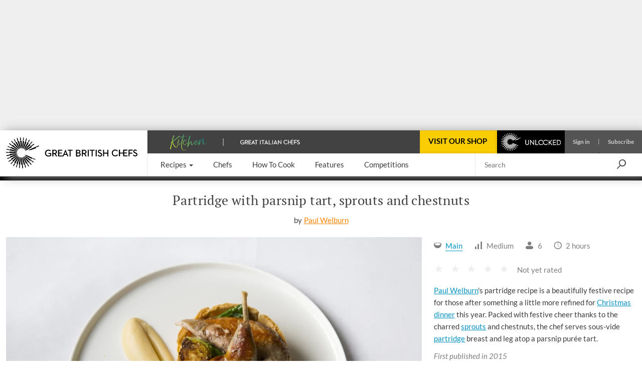

--- FILE ---
content_type: text/html; charset=utf-8
request_url: https://www.greatbritishchefs.com/recipes/partridge-parsnip-tart-recipe
body_size: 45864
content:
<!DOCTYPE html>
    <html lang="en" xmlns="http://www.w3.org/1999/xhtml" xmlns:og="http://ogp.me/ns#" xmlns:fb="https://www.facebook.com/2008/fbml">
      <head prefix="og: http://ogp.me/ns">
        <link rel="stylesheet" type="text/css" href="/assets/shared-components.79f19367.css">
        <link rel="stylesheet" type="text/css" href="/assets/recipes.c8b686cb.css">
        <link rel="stylesheet" type="text/css" href="/assets/newsletter-signup.b91f112f.css">
        <link rel="stylesheet" type="text/css" href="/assets/vue3-carousel.d3524ff3.css">
        <link rel="stylesheet" type="text/css" href="/assets/_default.page.client.e9bf256e.css">
        <link rel="preload" href="/assets/gbc-iconset-2017-11-13.71924b66.woff" as="font" type="font/woff" crossorigin>
        <meta charset="UTF-8" />
        <meta name="viewport" content="width=device-width, initial-scale=1.0" />
        <!-- Critical font preloads -->
        <link rel="preload" href="https://fonts.gstatic.com/s/lato/v14/S6uyw4BMUTPHjx4wXg.woff2" as="font" type="font/woff2" crossorigin>
<link rel="preload" href="https://fonts.gstatic.com/s/ptserif/v18/EJRVQgYoZZY2vCFuvAFWzr8.woff2" as="font" type="font/woff2" crossorigin>
<link rel="preload" href="https://fonts.gstatic.com/s/lato/v14/S6u9w4BMUTPHh6UVSwiPGQ.woff2" as="font" type="font/woff2" crossorigin>
        <!-- Hero image preload -->
        <link rel="preload" media="(max-width:767.98px)" as="image" imagesrcset="https://media-cdn2.greatbritishchefs.com/media/ypppu12l/img53563.whqc_320x231q90fpt524fpl489.webp 1x, https://media-cdn2.greatbritishchefs.com/media/ypppu12l/img53563.whqc_640x462q90fpt524fpl489.webp 2x" type="image/webp">
<link rel="preload" media="(min-width:768px) and (max-width:991.98px)" as="image" imagesrcset="https://media-cdn2.greatbritishchefs.com/media/ypppu12l/img53563.whqc_768x512q90fpt524fpl489.webp 1x, https://media-cdn2.greatbritishchefs.com/media/ypppu12l/img53563.whqc_1536x1024q90fpt524fpl489.webp 2x" type="image/webp">
<link rel="preload" media="(min-width:992px) and (max-width:1199.98px)" as="image" imagesrcset="https://media-cdn2.greatbritishchefs.com/media/ypppu12l/img53563.whqc_768x512q90fpt524fpl489.webp 1x, https://media-cdn2.greatbritishchefs.com/media/ypppu12l/img53563.whqc_1536x1024q90fpt524fpl489.webp 2x" type="image/webp">
<link rel="preload" media="(min-width:1200px)" as="image" imagesrcset="https://media-cdn2.greatbritishchefs.com/media/ypppu12l/img53563.whqc_900x600q90fpt524fpl489.webp 1x, https://media-cdn2.greatbritishchefs.com/media/ypppu12l/img53563.whqc_1800x1200q90fpt524fpl489.webp 2x" type="image/webp">
        
        <link rel="preconnect" href="https://viewably.greatbritishchefs.com" crossorigin>
    
        <link rel="preconnect" href="https://www.googletagmanager.com"/>
        
        <!-- Bootstrap -->
        <link rel="stylesheet" href="/static-content/gbc-bootstrap.css">
        <link rel="icon" type="image/png" href="/icons/favicon-32x32.png" sizes="32x32" />
        <link rel="icon" type="image/png" href="/icons/favicon-96x96.png" sizes="96x96" />
        <link rel="apple-touch-icon" href="/icons/apple-touch-icon-180x180.png" />
        <link rel="shortcut icon" href="/icons/favicon.ico" />
        <link rel="manifest" href="/manifest.webmanifest" />
        <link rel="canonical" href="https://www.greatbritishchefs.com/recipes/partridge-parsnip-tart-recipe" />
        <meta name="description" content="Paul Welburn&#039;s partridge recipe is a beautifully festive recipe for those after something a little more refined for Christmas dinner this year. Still packed with festive cheer thanks to the charred sprouts and chestnuts, the chef serves sous vide partridge breast and leg atop a parsnip purée tart." />
        <title>Partridge with Parsnip Tart Recipe - Great British Chefs</title>
        <!--Open Graph Meta tags-->
        <meta property="og:title" content="Partridge with Parsnip Tart Recipe" />
        <meta property="og:image" content="https://media-cdn2.greatbritishchefs.com/media/ypppu12l/img53563.whqc_1426x713q80fpt524fpl489.jpg" />
        <meta property="og:site_name" content="Great British Chefs" />
        <meta property="og:description" content="Paul Welburn&#039;s partridge recipe is a beautifully festive recipe for those after something a little more refined for Christmas dinner this year. Still packed with festive cheer thanks to the charred sprouts and chestnuts, the chef serves sous vide partridge breast and leg atop a parsnip purée tart." />
        <meta property="og:type" content="website" />
        <meta property="og:image" content="https://media-cdn2.greatbritishchefs.com/media/ypppu12l/img53563.whqc_735x1102q80fpt524fpl489.jpg" />
        <!--Twitter Meta tags-->
        <meta name="twitter:site" content="@gbchefs">
        <meta name="twitter:creator" content="@gbchefs">
        <meta name="twitter:title" content="Partridge with Parsnip Tart Recipe">
        <meta name="twitter:image" content="https://media-cdn2.greatbritishchefs.com/media/ypppu12l/img53563.whqc_1426x713q80fpt524fpl489.jpg">
        <meta name="twitter:description" content="Paul Welburn's partridge recipe is a beautifully festive recipe for those after something a little more refined for Christmas dinner this year. Still packed with festive cheer thanks to the charred sprouts and chestnuts, the chef serves sous vide partridge breast and leg atop a parsnip purée tart.">
        <meta name="twitter:card" content="summary_large_image">
        
        <!--FaceBook Meta tags-->
        <meta property="fb:app_id" content="200937473307040" />
        <meta property="article:author" content="https://www.facebook.com/greatbritishchefs" />
        <script>
        if('serviceWorker' in navigator) { window.addEventListener('load', () => { 
            console.debug('navigator.serviceWorker.register - sw.js')
            navigator.serviceWorker.register('/sw.js', { scope: '/' })})}
        </script>
        <script>
        window.__gbcRuntimeEnvironmentSettings = {"identityUrl":"https://identity.greatbritishchefs.com","webBaseUrlForClient":"https://www.greatbritishchefs.com","clientId":"gbc_site_frontend","apiBaseUrlForClient":"https://api.greatbritishchefs.com"};
        </script>
       
        <script>
        //Decide which test bucket user belongs to
        window.__gbcGlobalFunctions = window.__gbcGlobalFunctions || {};
        window.__gbcGlobalFunctions.getOrInitializeUserTestClass = function() {
          // Overriden for active A/B tests
          return null;
        }
        window.__gbcGlobalFunctions.getUserData = function() {
          try{
              // Check if localStorage is available
              if (!window.localStorage || typeof window.localStorage.getItem !== "function") {
                console.warn("MembershipAccess: localStorage is not available, returning defaults");
                return { };
              }
 
              var userId = window.localStorage.getItem("storedUserId") || null;
              var userTier = window.localStorage.getItem("storedUserTier") || null;

              return { userId, userTier };

          } catch (e) {
              console.error("MembershipAccess: Unable to retrieve user data:", e);
              return { userId: null, userTier: null };
          }
        }
        </script>
        
    <script>
    window.viewably = (function(vx, reqSimpleUrl, env, ssr) {
        vx.pv = '__err1'; 
        vx.ssr = ssr;
        vx.pvv_path = reqSimpleUrl;
        vx.env = env;
        if (window.__gbcGlobalFunctions && typeof window.__gbcGlobalFunctions.getOrInitializeUserTestClass === "function") {
          vx.pvv_testClass = window.__gbcGlobalFunctions.getOrInitializeUserTestClass();
        }
          try {
            if (window.crypto && typeof window.crypto.randomUUID === "function") {
                vx.pv = window.crypto.randomUUID();
            } else {
                vx.pv = Math.random().toString(36).substr(2);
            }
            var scriptEl = document.createElement("script");
            var queryParam = new URLSearchParams({pv: vx.pv, ssr: vx.ssr, env: vx.env, pvv_path: vx.pvv_path,pvv_testClass: vx.pvv_testClass }).toString();
            scriptEl.src = 'https://viewably.greatbritishchefs.com/init-jsscript?' + queryParam;
            scriptEl.async = true;
            document.head.appendChild(scriptEl);
        } catch (error) {
            console.error("viewably init error occurred:", error);
        }
        return vx;
    })(window.viewably || {},   'www.greatbritishchefs.com/recipes/partridge-parsnip-tart-recipe', 'prod', 'testAug25');
    </script>
    
        <script>
// Define dataLayer and the gtag function.
window.dataLayer = window.dataLayer || [];
function gtag(){ window.dataLayer.push(arguments);}

// Set default consent to 'denied' as a placeholder
// Determine actual values based on your own requirements
gtag('consent', 'default', {
  'ad_storage': 'denied',
  'ad_user_data': 'denied',
  'ad_personalization': 'denied',
  'analytics_storage': 'denied',
  'wait_for_update': 500
});

dataLayer.push({
    'event': 'default_consent'
  });
</script>
<script async src="https://www.googletagmanager.com/gtag/js?id=G-WJLFG1BX4N"></script>
<script>

var __gbcGA4Init= (function() {
try {
  // Initialize your data here
  return {
    user_ab_test: window.__gbcGlobalFunctions.getOrInitializeUserTestClass(),
    userData: window.__gbcGlobalFunctions.getUserData()
  };
} catch (e) {
  console.error("Error occurred while initializing __gbcGA4Init object:", e);
 }
})() || {user_ab_test:null};

if (!__gbcGA4Init.userData) {
  __gbcGA4Init.userData = {};
}
 
  gtag('js', new Date());
  var gtagConfig = {
    user_properties: {}
  };

  var canSendUserIdToGA = (function(){
  try {
    var gbcConsentDescription = JSON.parse(window.localStorage.getItem("gbcConsentDescription") || "{}");
    if (gbcConsentDescription) return gbcConsentDescription.canSendUserIdToGA;
    return null;
    } catch (e) {
    console.error("Unable to read consent data. No user info will be in GTAG. Reason: ", e);
    return undefined;
  }})();
  
  if (canSendUserIdToGA) {
      //Only attach user ID if consent is given
      gtagConfig['user_id'] = __gbcGA4Init.userData.userId;
  }

    //old 'event' way to send membership - will be removed soon
    gtagConfig['membership_tier'] = __gbcGA4Init.userData.userTier;
    gtagConfig['user_test_class']= __gbcGA4Init.user_ab_test;

    //new way to send A/B test class and userTier- user property
    gtagConfig['user_properties']['user_ab_test'] = __gbcGA4Init.user_ab_test;
    gtagConfig['user_properties']['user_tier'] = __gbcGA4Init.userData.userTier;
  
    try{
      if (document.location.href.indexOf("ga4debug=1") > -1){
        gtagConfig['debug_mode'] = true;
      }
    }catch(e){
      console.error("Error occurred while checking GA4 debug mode:", e);
    }
 
  // Using Google Consent mode V2 - No information will be sent before consent is given
  console.log("GA4 Initializing gtag with config:", gtagConfig);
  gtag('config', 'G-WJLFG1BX4N', gtagConfig);
 
</script>
        <script async src="https://securepubads.g.doubleclick.net/tag/js/gpt.js" crossorigin="anonymous"></script>
<script>
var googletag = googletag || {}; googletag.cmd = googletag.cmd || [];

  googletag.cmd.push(function(){
    dataKeys = {"HasSponsor":"no","PageTitle":"partridge with parsnip tart recipe","Type":"recipepage","RawIngredients":"3 partridges|6 sprigs of thyme|1 bay leaf|butter|1l water|170g of salt|4 juniper berries|100g of dark brown sugar|150g of smoked bacon lardons|8 shallots, chopped|8 peppercorns|2 juniper berries|1 sprig of thyme|1 bay leaf|50ml of sherry vinegar|250ml of red wine|1l dark chicken stock|salt|225g of plain flour|100g of butter, diced|1 pinch of salt|1 pinch of cracked black pepper|50ml of water, cold|250g of parsnip, chopped|25g of butter|250ml of milk|250ml of cream|salt|pepper|6 brussels sprouts, halved|3 chestnuts, roasted|50g of sprout tops|3 tsp chicken stock|butter|salt","SpecificIngredients":"partridge|thyme|bay leaf|butter|water|salt|juniper berry|dark brown sugar|smoked bacon lardons|shallot|peppercorn|juniper berry|thyme|bay leaf|sherry vinegar|red wine|dark chicken stock|salt|plain flour|butter|salt|cracked black pepper|water|parsnip|butter|milk|cream|salt|pepper|brussels sprout|chestnut|sprout top|chicken stock|butter|salt","Site":"Production","Partition":"GBC"};
    try{
    dataKeys.UserTier = window.localStorage && typeof window.localStorage.getItem === "function" && window.localStorage.getItem('storedUserTier');
    if (!dataKeys.UserTier) {dataKeys.UserTier ='Unknown'}
    } catch(e){
      console.error('GoogleAdUnit - Getting UserTier failed : ' + e.message,e);
      dataKeys.UserTier ='Unknown';
    }

    for(var key in dataKeys){
      if (dataKeys.hasOwnProperty(key)) {
        console.debug('GoogleAdUnit Key-value : ' + key + ' = ' + dataKeys[key])
        googletag.pubads().setTargeting(key, dataKeys[key]);
      }
    }
    console.debug('GoogleAdUnit Targetting completed');      
  }); 
  
function testStaticallyRenderedGoogleAdUnitCouldBeEventuallyRenderedAndGetAdElement(adZoneInfoString, adElementId, adSpecStopPointMin, adSpecStopPointMax) {
  function ignoreAdBlock(message){
        message = message || "No message";
        console.debug("GoogleAdUnit ignored: "+ adZoneInfoString +' : ' + message);
    }  
try {
  var respWidth = window.screen.width;
      if (adSpecStopPointMin > respWidth || adSpecStopPointMax < respWidth) {
        ignoreAdBlock("Resolution out of range: Threshold " + adSpecStopPointMin + " - " + adSpecStopPointMax + "px, Screen width: " + respWidth + "px");
        return false;
    }

  var isProbablyGoldOrSilver = window.localStorage && typeof window.localStorage.getItem === "function" && /gold|silver/i.test(window.localStorage.getItem('storedUserTier'));

  if (isProbablyGoldOrSilver) {
      if (/HeaderOptions/i.test(adZoneInfoString)) {
          ignoreAdBlock('Block removed for gold / silver user')
          return false;
      }
  }
  return true;
 } catch(e) {
   console.error('testStaticallyRenderedGoogleAdUnitCouldBeEventuallyRenderedAndGetAdElement failed for ' + adZoneInfoString + ' : ' + e.message,e); 
   return false;
 }
}

          (function (adZoneInfoString,adElementId,adSpecStopPointMin, adSpecStopPointMax){
            if (testStaticallyRenderedGoogleAdUnitCouldBeEventuallyRenderedAndGetAdElement(adZoneInfoString, adElementId, adSpecStopPointMin, adSpecStopPointMax)) {
              console.debug('GoogleAdUnit: cmd.push '+adZoneInfoString);
            
            googletag.cmd.push(function() {
              console.debug('GoogleAdUnit: defineSlot '+adZoneInfoString);
              googletag.defineSlot('/11464905/HeaderOptions', [970, 250], adElementId).addService(googletag.pubads());
            })    
          }
          })('HeaderOptions-0: HeaderOptions 970x250 - Desktop/992-10000', 'HeaderOptions-0',  992, 10000);
          

          (function (adZoneInfoString,adElementId,adSpecStopPointMin, adSpecStopPointMax){
            if (testStaticallyRenderedGoogleAdUnitCouldBeEventuallyRenderedAndGetAdElement(adZoneInfoString, adElementId, adSpecStopPointMin, adSpecStopPointMax)) {
              console.debug('GoogleAdUnit: cmd.push '+adZoneInfoString);
            
            googletag.cmd.push(function() {
              console.debug('GoogleAdUnit: defineSlot '+adZoneInfoString);
              googletag.defineSlot('/11464905/mobile_mpu', [300, 250], adElementId).addService(googletag.pubads());
            })    
          }
          })('mobile_mpu-1: mobile_mpu 300x250 - Mobile/0-767', 'mobile_mpu-1',  0, 767);
          

          (function (adZoneInfoString,adElementId,adSpecStopPointMin, adSpecStopPointMax){
           console.debug('GoogleAdUnit: slot will not be defined in the head (lazyLoad) '+adZoneInfoString);
          })('mobile_mpu-2: mobile_mpu 300x250 - Mobile/0-767', 'mobile_mpu-2', 767, 0);
          

          (function (adZoneInfoString,adElementId,adSpecStopPointMin, adSpecStopPointMax){
           console.debug('GoogleAdUnit: slot will not be defined in the head (lazyLoad) '+adZoneInfoString);
          })('mobile_mpu-3: mobile_mpu 300x250 - Mobile/0-767', 'mobile_mpu-3', 767, 0);
          

          (function (adZoneInfoString,adElementId,adSpecStopPointMin, adSpecStopPointMax){
           console.debug('GoogleAdUnit: slot will not be defined in the head (lazyLoad) '+adZoneInfoString);
          })('mobile_mpu_bottom-4: mobile_mpu_bottom 300x250 - Mobile/0-767', 'mobile_mpu_bottom-4', 767, 0);
          

          (function (adZoneInfoString,adElementId,adSpecStopPointMin, adSpecStopPointMax){
           console.debug('GoogleAdUnit: slot will not be defined in the head (lazyLoad) '+adZoneInfoString);
          })('rhsDouble-5: rhsDouble 300x600 - TabletDesktop/768-10000', 'rhsDouble-5', 10000, 768);
          

    googletag.cmd.push(function(){
      googletag.pubads().enableSingleRequest();
      googletag.pubads().disableInitialLoad();
      googletag.enableServices();
      console.debug('GoogleAdUnit disableInitialLoad() && enableServices()');
    }); 
</script>
        

        
            <script type="application/ld+json">{"@context":"https://schema.org/","name":"Partridge with parsnip tart, sprouts and chestnuts","description":"Paul Welburn's partridge recipe is a beautifully festive recipe for those after something a little more refined for Christmas dinner this year. Still packed with festive cheer thanks to the charred sprouts and chestnuts, the chef serves sous vide partridge breast and leg atop a parsnip purée tart.","recipeCategory":"Main","totalTime":"PT2H","recipeIngredient":["3 partridges","6 sprigs of thyme","1 bay leaf","butter","1l water","170g of salt","4 juniper berries","100g of dark brown sugar","150g of smoked bacon lardons","8 shallots, chopped","8 peppercorns","2 juniper berries","1 sprig of thyme","1 bay leaf","50ml of sherry vinegar","250ml of red wine","1l dark chicken stock","salt","225g of plain flour","100g of butter, diced","1 pinch of salt","1 pinch of cracked black pepper","50ml of water, cold","250g of parsnip, chopped","25g of butter","250ml of milk","250ml of cream","salt","pepper","6 Brussels sprouts, halved","3 chestnuts, roasted","50g of sprout tops","3 tsp chicken stock","butter","salt"],"recipeInstructions":[{"@type":"HowToStep","text":"To begin, prepare the partridges. Remove the legs and breasts from the bird, keeping the wing bones attached. Reserve the rest of the bones for the sauce"},{"@type":"HowToStep","text":"Mix together the brine ingredients until the salt and sugar have dissolved and submerge the partridge in the brine for 40 minutes. After this time, remove and wash in cold water\r\n"},{"@type":"HowToStep","text":"Preheat a water bath to 85°C"},{"@type":"HowToStep","text":"Add the legs to a vacuum bag, seal with a bar sealer and cook in the water bath for 2 hours "},{"@type":"HowToStep","text":"Preheat the oven to 180°C/gas mark 4"},{"@type":"HowToStep","text":"To make the sauce, chop up the reserved bones and roast in the oven until golden brown\r\n"},{"@type":"HowToStep","text":"Caramelise the bacon lardons in a hot pan, then remove the bacon but leave the fat. Add the shallots, spices and herbs and caramelise in the bacon fat"},{"@type":"HowToStep","text":"Deglaze the pan with vinegar, reduce and add the wine. Reduce by half then add the bones and cover with chicken stock. Simmer for 30 minutes, then pass through a fine sieve into a clean pan and reduce to sauce consistency"},{"@type":"HowToStep","text":"To make the pastry for the tart, mix together the flour, butter, salt and pepper until they reach breadcrumb stage. Mix in the water to form a dough, adding a little more if necessary. Allow to rest in the fridge for at least 1 hour"},{"@type":"HowToStep","text":"Preheat the oven to 180°C/gas mark 4"},{"@type":"HowToStep","text":"Roll out the pastry and use to line individual tart cases. Line with baking paper and baking beans, blind bake for 12 minutes then remove the beans and return to oven for a further 5 minutes, or until golden. Remove and trim away any excess pastry"},{"@type":"HowToStep","text":"Remove the partridge legs from the water bath and reduce the heat to 64°C"},{"@type":"HowToStep","text":"Add the breasts to a vacuum bag and seal with a bar sealer. Cook in the water bath for 20 minutes, then remove and trim the meat away from the wing bone to neaten"},{"@type":"HowToStep","text":"Remove the legs from the bag and carefully remove the thigh bone. Trim to neaten the legs and set aside until ready to serve"},{"@type":"HowToStep","text":"To make the parsnip purée, add a large knob of butter to a pan and add the chopped parsnip. Sweat for 5 minutes, cover with the milk and cream and allow to simmer for 10–15 minutes, or until the parsnip is soft"},{"@type":"HowToStep","text":"Add the parsnip to a blender and blend, adding the cooking liquid to adjust the consistency. Season to taste and use to half-fill the tart cases. Keep warm\r\n"},{"@type":"HowToStep","text":"Add butter to 2 separate pans and heat until foaming. Add the thyme, bay leaf and breasts to one pan and the legs to another, basting in the hot butter until golden and caramelised. Allow to rest before serving\r\n"},{"@type":"HowToStep","text":"For the charred sprouts, heat a frying pan over a medium heat and colour the sprouts cut-side down. Add the chestnuts and butter and deglaze with the chicken stock. Add the sprout tops to wilt and season with salt"},{"@type":"HowToStep","text":"To serve, swipe the remaining parsnip purée down the centre of the plate and place a tart to one side. Place a partridge breast and leg in each tart, arrange the sprouts around and finish with the sauce"}],"headline":"Partridge with Parsnip Tart Recipe","publisher":{"@type":"Organization","name":"Great British Chefs","url":"https://www.greatbritishchefs.com/","logo":{"@type":"ImageObject","url":"https://media-cdn2.greatbritishchefs.com/media/kxtop14a/gbc_logo1.svg","width":262,"height":62},"brand":{"@type":"Brand","name":"Great British Chefs"},"sameAs":["https://www.facebook.com/greatbritishchefs","https://www.instagram.com/gbchefs/","https://twitter.com/gbchefs","https://www.tiktok.com/@gbchefs","https://www.pinterest.co.uk/gbchefs/","https://www.youtube.com/@GreatBritishChefs","https://www.linkedin.com/company/great-british-chefs/"]},"isAccessibleForFree":true,"@type":["Article","Recipe"],"image":["https://media-cdn2.greatbritishchefs.com/media/ypppu12l/img53563.whqc_1426x713q80fpt524fpl489.jpg"],"author":{"@type":"Person","name":"Paul Welburn","url":"/chefs/paul-welburn"},"datePublished":"2015-12-11T00:00:00Z","dateModified":"2025-02-14T22:25:22.693Z"}</script>
        
            <!-- application/ld+json carousel is not available for this page -->
            
        
        
      <script>
      try {
        if (window.localStorage){
            let lastLoggedInTimestamp=parseInt(window.localStorage["lastLoggedInTimestamp"]);
            let storedUserTier=window.localStorage["storedUserTier"];
            let currentTime = new Date().getTime();
            if ((/gold|silver/i.test(storedUserTier)) || (lastLoggedInTimestamp && lastLoggedInTimestamp < currentTime && currentTime < lastLoggedInTimestamp + 15 * 1000)){
                console.debug('TopAdBanner hidden: [%s, %s]',storedUserTier,lastLoggedInTimestamp)
                var headerAdStyle = document.createElement('style');
                headerAdStyle.type = 'text/css';
                headerAdStyle.innerHTML = '.ad-container.ad-container--is-HeaderOptions { display: none !important; }';
                document.head.appendChild(headerAdStyle);
            } else {
                console.debug('TopAdBanner shown: [%s, %s]',storedUserTier,lastLoggedInTimestamp)
            }
        }
       } catch(err) {
        console.warn('Top Ad Banner stays - unable to check if top banner needs to be hidden', err)
      }
      </script>
    
        <script>
      try {
        if (window.localStorage && window.localStorage.getItem('isProbablySubscribedToGbcWeeklyNewsletter') === 'true') {
            var defaultNewsletterStyle = document.createElement('style');
            defaultNewsletterStyle.type = 'text/css';
            defaultNewsletterStyle.innerHTML = '.newsletter__title-image-overlay { display: none !important; }';
            document.head.appendChild(defaultNewsletterStyle);
            console.debug('Default Newsletter Block is HIDDEN because window.localStorage.isProbablySubscribedToGbcWeeklyNewsletter is TRUE.')
        }
        else {
            console.debug('Default Newsletter Block is SHOWN by default.')
        }
      } catch (er) {
        console.error('An error occurred while trying to dynamically render Newsletter block.', er)
      }
      </script>
 
        </head>
      <body style="">
        <script>window.cmp_cdid = "b281a6d4c1c38";</script><script>if(!("gdprAppliesGlobally" in window)){window.gdprAppliesGlobally=true}if(!("cmp_id" in window)||window.cmp_id<1){window.cmp_id=0}if(!("cmp_cdid" in window)){window.cmp_cdid="b281a6d4c1c38"}if(!("cmp_params" in window)){window.cmp_params=""}if(!("cmp_host" in window)){window.cmp_host="b.delivery.consentmanager.net"}if(!("cmp_cdn" in window)){window.cmp_cdn="cdn.consentmanager.net"}if(!("cmp_proto" in window)){window.cmp_proto="https:"}if(!("cmp_codesrc" in window)){window.cmp_codesrc="0"}window.cmp_getsupportedLangs=function(){var b=["DE","EN","FR","IT","NO","DA","FI","ES","PT","RO","BG","ET","EL","GA","HR","LV","LT","MT","NL","PL","SV","SK","SL","CS","HU","RU","SR","ZH","TR","UK","AR","BS","JA","CY"];if("cmp_customlanguages" in window){for(var a=0;a<window.cmp_customlanguages.length;a++){b.push(window.cmp_customlanguages[a].l.toUpperCase())}}return b};window.cmp_getRTLLangs=function(){var a=["AR"];if("cmp_customlanguages" in window){for(var b=0;b<window.cmp_customlanguages.length;b++){if("r" in window.cmp_customlanguages[b]&&window.cmp_customlanguages[b].r){a.push(window.cmp_customlanguages[b].l)}}}return a};window.cmp_getlang=function(a){if(typeof(a)!="boolean"){a=true}if(a&&typeof(cmp_getlang.usedlang)=="string"&&cmp_getlang.usedlang!==""){return cmp_getlang.usedlang}return window.cmp_getlangs()[0]};window.cmp_extractlang=function(a){if(a.indexOf("cmplang=")!=-1){a=a.substr(a.indexOf("cmplang=")+8,2).toUpperCase();if(a.indexOf("&")!=-1){a=a.substr(0,a.indexOf("&"))}}else{a=""}return a};window.cmp_getlangs=function(){var h=window.cmp_getsupportedLangs();var g=[];var a=location.hash;var f=location.search;var e="cmp_params" in window?window.cmp_params:"";if(cmp_extractlang(a)!=""){g.push(cmp_extractlang(a))}else{if(cmp_extractlang(f)!=""){g.push(cmp_extractlang(f))}else{if(cmp_extractlang(e)!=""){g.push(cmp_extractlang(e))}else{if("cmp_setlang" in window&&window.cmp_setlang!=""){g.push(window.cmp_setlang.toUpperCase())}else{if("cmp_langdetect" in window&&window.cmp_langdetect==1){g.push(window.cmp_getPageLang())}else{g=window.cmp_getBrowserLangs()}}}}}var c=[];for(var d=0;d<g.length;d++){var b=g[d].toUpperCase();if(b.length<2){continue}if(h.indexOf(b)!=-1){c.push(b)}else{if(b.indexOf("-")!=-1){b=b.substr(0,2)}if(h.indexOf(b)!=-1){c.push(b)}}}if(c.length==0&&typeof(cmp_getlang.defaultlang)=="string"&&cmp_getlang.defaultlang!==""){return[cmp_getlang.defaultlang.toUpperCase()]}else{return c.length>0?c:["EN"]}};window.cmp_getPageLangs=function(){var a=window.cmp_getXMLLang();if(a!=""){a=[a.toUpperCase()]}else{a=[]}a=a.concat(window.cmp_getLangsFromURL());return a.length>0?a:["EN"]};window.cmp_getPageLang=function(){var a=window.cmp_getPageLangs();return a.length>0?a[0]:""};window.cmp_getLangsFromURL=function(){var c=window.cmp_getsupportedLangs();var b=location;var m="toUpperCase";var g=b.hostname[m]()+".";var a="/"+b.pathname[m]()+"/";a=a.split("_").join("-");a=a.split("//").join("/");a=a.split("//").join("/");var f=[];for(var e=0;e<c.length;e++){var j=a.substring(0,c[e].length+2);if(g.substring(0,c[e].length+1)==c[e]+"."){f.push(c[e][m]())}else{if(c[e].length==5){var k=c[e].substring(3,5)+"-"+c[e].substring(0,2);if(g.substring(0,k.length+1)==k+"."){f.push(c[e][m]())}}else{if(j=="/"+c[e]+"/"||j=="/"+c[e]+"-"){f.push(c[e][m]())}else{if(j=="/"+c[e].replace("-","/")+"/"||j=="/"+c[e].replace("-","/")+"/"){f.push(c[e][m]())}else{if(c[e].length==5){var k=c[e].substring(3,5)+"-"+c[e].substring(0,2);var h=a.substring(0,k.length+1);if(h=="/"+k+"/"||h=="/"+k.replace("-","/")+"/"){f.push(c[e][m]())}}}}}}}return f};window.cmp_getXMLLang=function(){var c=document.getElementsByTagName("html");if(c.length>0){c=c[0]}else{c=document.documentElement}if(c&&c.getAttribute){var a=c.getAttribute("xml:lang");if(typeof(a)!="string"||a==""){a=c.getAttribute("lang")}if(typeof(a)=="string"&&a!=""){a=a.split("_").join("-").toUpperCase();var b=window.cmp_getsupportedLangs();return b.indexOf(a)!=-1||b.indexOf(a.substr(0,2))!=-1?a:""}else{return""}}};window.cmp_getBrowserLangs=function(){var c="languages" in navigator?navigator.languages:[];var b=[];if(c.length>0){for(var a=0;a<c.length;a++){b.push(c[a])}}if("language" in navigator){b.push(navigator.language)}if("userLanguage" in navigator){b.push(navigator.userLanguage)}return b};(function(){var C=document;var D=C.getElementsByTagName;var o=window;var t="";var h="";var k="";var F=function(e){var i="cmp_"+e;e="cmp"+e+"=";var d="";var l=e.length;var K=location;var L=K.hash;var w=K.search;var u=L.indexOf(e);var J=w.indexOf(e);if(u!=-1){d=L.substring(u+l,9999)}else{if(J!=-1){d=w.substring(J+l,9999)}else{return i in o&&typeof(o[i])!=="function"?o[i]:""}}var I=d.indexOf("&");if(I!=-1){d=d.substring(0,I)}return d};var j=F("lang");if(j!=""){t=j;k=t}else{if("cmp_getlang" in o){t=o.cmp_getlang().toLowerCase();h=o.cmp_getlangs().slice(0,3).join("_");k=o.cmp_getPageLangs().slice(0,3).join("_");if("cmp_customlanguages" in o){var m=o.cmp_customlanguages;for(var y=0;y<m.length;y++){var a=m[y].l.toLowerCase();if(a==t){t="en"}}}}}var q=("cmp_proto" in o)?o.cmp_proto:"https:";if(q!="http:"&&q!="https:"){q="https:"}var n=("cmp_ref" in o)?o.cmp_ref:location.href;if(n.length>300){n=n.substring(0,300)}var A=function(l){var K=document;var N=K.getElementsByTagName;var P=K.createElement("script");P.setAttribute("data-cmp-ab","1");P.type="text/javascript";P.async=true;P.src=l;var O=["body","div","span","script","head"];var I="currentScript";var L="parentElement";var u="appendChild";var M="body";if(K[I]&&K[I][L]){K[I][L][u](P)}else{if(K[M]){K[M][u](P)}else{for(var w=0;w<O.length;w++){var J=N(O[w]);if(J.length>0){J[0][u](P);break}}}}};var b=F("design");var c=F("regulationkey");var z=F("gppkey");var s=F("att");var f=o.encodeURIComponent;var g;try{g=C.cookie.length>0}catch(B){g=false}var x=F("darkmode");if(x=="0"){x=0}else{if(x=="1"){x=1}else{try{if("matchMedia" in window&&window.matchMedia){var H=window.matchMedia("(prefers-color-scheme: dark)");if("matches" in H&&H.matches){x=1}}}catch(B){x=0}}}var p=q+"//"+o.cmp_host+"/delivery/cmp.php?";p+=("cmp_id" in o&&o.cmp_id>0?"id="+o.cmp_id:"")+("cmp_cdid" in o?"&cdid="+o.cmp_cdid:"")+"&h="+f(n);p+=(b!=""?"&cmpdesign="+f(b):"")+(c!=""?"&cmpregulationkey="+f(c):"")+(z!=""?"&cmpgppkey="+f(z):"");p+=(s!=""?"&cmpatt="+f(s):"")+("cmp_params" in o?"&"+o.cmp_params:"")+(g?"&__cmpfcc=1":"");p+=(x>0?"&cmpdarkmode=1":"");A(p+"&l="+f(t)+"&ls="+f(h)+"&lp="+f(k)+"&o="+(new Date()).getTime());if(!("cmp_quickstub" in window)){var r="js";var v=F("debugunminimized")!=""?"":".min";if(F("debugcoverage")=="1"){r="instrumented";v=""}if(F("debugtest")=="1"){r="jstests";v=""}var G=new Date();var E=G.getFullYear()+"-"+(G.getMonth()+1)+"-"+G.getDate();A(q+"//"+o.cmp_cdn+"/delivery/"+r+"/cmp_final"+v+".js?t="+E)}})();window.cmp_rc=function(c,b){var l;try{l=document.cookie}catch(h){l=""}var j="";var f=0;var g=false;while(l!=""&&f<100){f++;while(l.substr(0,1)==" "){l=l.substr(1,l.length)}var k=l.substring(0,l.indexOf("="));if(l.indexOf(";")!=-1){var m=l.substring(l.indexOf("=")+1,l.indexOf(";"))}else{var m=l.substr(l.indexOf("=")+1,l.length)}if(c==k){j=m;g=true}var d=l.indexOf(";")+1;if(d==0){d=l.length}l=l.substring(d,l.length)}if(!g&&typeof(b)=="string"){j=b}return(j)};window.cmp_stub=function(){var a=arguments;__cmp.a=__cmp.a||[];if(!a.length){return __cmp.a}else{if(a[0]==="ping"){if(a[1]===2){a[2]({gdprApplies:gdprAppliesGlobally,cmpLoaded:false,cmpStatus:"stub",displayStatus:"hidden",apiVersion:"2.2",cmpId:31},true)}else{a[2](false,true)}}else{if(a[0]==="getTCData"){__cmp.a.push([].slice.apply(a))}else{if(a[0]==="addEventListener"||a[0]==="removeEventListener"){__cmp.a.push([].slice.apply(a))}else{if(a.length==4&&a[3]===false){a[2]({},false)}else{__cmp.a.push([].slice.apply(a))}}}}}};window.cmp_dsastub=function(){var a=arguments;a[0]="dsa."+a[0];window.cmp_gppstub(a)};window.cmp_gppstub=function(){var c=arguments;__gpp.q=__gpp.q||[];if(!c.length){return __gpp.q}var h=c[0];var g=c.length>1?c[1]:null;var f=c.length>2?c[2]:null;var a=null;var j=false;if(h==="ping"){a=window.cmp_gpp_ping();j=true}else{if(h==="addEventListener"){__gpp.e=__gpp.e||[];if(!("lastId" in __gpp)){__gpp.lastId=0}__gpp.lastId++;var d=__gpp.lastId;__gpp.e.push({id:d,callback:g});a={eventName:"listenerRegistered",listenerId:d,data:true,pingData:window.cmp_gpp_ping()};j=true}else{if(h==="removeEventListener"){__gpp.e=__gpp.e||[];a=false;for(var e=0;e<__gpp.e.length;e++){if(__gpp.e[e].id==f){__gpp.e[e].splice(e,1);a=true;break}}j=true}else{__gpp.q.push([].slice.apply(c))}}}if(a!==null&&typeof(g)==="function"){g(a,j)}};window.cmp_gpp_ping=function(){return{gppVersion:"1.1",cmpStatus:"stub",cmpDisplayStatus:"hidden",signalStatus:"not ready",supportedAPIs:["2:tcfeuv2","5:tcfcav1","7:usnat","8:usca","9:usva","10:usco","11:usut","12:usct","13:usfl","14:usmt","15:usor","16:ustx","17:usde","18:usia","19:usne","20:usnh","21:usnj","22:ustn"],cmpId:31,sectionList:[],applicableSections:[0],gppString:"",parsedSections:{}}};window.cmp_addFrame=function(b){if(!window.frames[b]){if(document.body){var a=document.createElement("iframe");a.style.cssText="display:none";if("cmp_cdn" in window&&"cmp_ultrablocking" in window&&window.cmp_ultrablocking>0){a.src="//"+window.cmp_cdn+"/delivery/empty.html"}a.name=b;a.setAttribute("title","Intentionally hidden, please ignore");a.setAttribute("role","none");a.setAttribute("tabindex","-1");document.body.appendChild(a)}else{window.setTimeout(window.cmp_addFrame,10,b)}}};window.cmp_msghandler=function(d){var a=typeof d.data==="string";try{var c=a?JSON.parse(d.data):d.data}catch(f){var c=null}if(typeof(c)==="object"&&c!==null&&"__cmpCall" in c){var b=c.__cmpCall;window.__cmp(b.command,b.parameter,function(h,g){var e={__cmpReturn:{returnValue:h,success:g,callId:b.callId}};d.source.postMessage(a?JSON.stringify(e):e,"*")})}if(typeof(c)==="object"&&c!==null&&"__tcfapiCall" in c){var b=c.__tcfapiCall;window.__tcfapi(b.command,b.version,function(h,g){var e={__tcfapiReturn:{returnValue:h,success:g,callId:b.callId}};d.source.postMessage(a?JSON.stringify(e):e,"*")},b.parameter)}if(typeof(c)==="object"&&c!==null&&"__gppCall" in c){var b=c.__gppCall;window.__gpp(b.command,function(h,g){var e={__gppReturn:{returnValue:h,success:g,callId:b.callId}};d.source.postMessage(a?JSON.stringify(e):e,"*")},"parameter" in b?b.parameter:null,"version" in b?b.version:1)}if(typeof(c)==="object"&&c!==null&&"__dsaCall" in c){var b=c.__dsaCall;window.__dsa(b.command,function(h,g){var e={__dsaReturn:{returnValue:h,success:g,callId:b.callId}};d.source.postMessage(a?JSON.stringify(e):e,"*")},"parameter" in b?b.parameter:null,"version" in b?b.version:1)}};window.cmp_setStub=function(a){if(!(a in window)||(typeof(window[a])!=="function"&&typeof(window[a])!=="object"&&(typeof(window[a])==="undefined"||window[a]!==null))){window[a]=window.cmp_stub;window[a].msgHandler=window.cmp_msghandler;window.addEventListener("message",window.cmp_msghandler,false)}};window.cmp_setGppStub=function(a){if(!(a in window)||(typeof(window[a])!=="function"&&typeof(window[a])!=="object"&&(typeof(window[a])==="undefined"||window[a]!==null))){window[a]=window.cmp_gppstub;window[a].msgHandler=window.cmp_msghandler;window.addEventListener("message",window.cmp_msghandler,false)}};if(!("cmp_noiframepixel" in window)){window.cmp_addFrame("__cmpLocator")}if((!("cmp_disabletcf" in window)||!window.cmp_disabletcf)&&!("cmp_noiframepixel" in window)){window.cmp_addFrame("__tcfapiLocator")}if((!("cmp_disablegpp" in window)||!window.cmp_disablegpp)&&!("cmp_noiframepixel" in window)){window.cmp_addFrame("__gppLocator")}if((!("cmp_disabledsa" in window)||!window.cmp_disabledsa)&&!("cmp_noiframepixel" in window)){window.cmp_addFrame("__dsaLocator")}window.cmp_setStub("__cmp");if(!("cmp_disabletcf" in window)||!window.cmp_disabletcf){window.cmp_setStub("__tcfapi")}if(!("cmp_disablegpp" in window)||!window.cmp_disablegpp){window.cmp_setGppStub("__gpp")}if(!("cmp_disabledsa" in window)||!window.cmp_disabledsa){window.cmp_setGppStub("__dsa")};</script>
        <div id="app"><!--[--><div class="ad-container d-none ad-container--is-HeaderOptions d-lg-block" data-v-982e4179 data-v-f37d24b4><div class="overflow-hidden" style="" data-v-f37d24b4><div id="HeaderOptions-0" data-v-f37d24b4></div></div></div><div class="navbar-mobile__container d-lg-none d-lg-none" data-v-982e4179 data-v-34765f56><div class="navbar-mobile-header__container d-flex justify-content-between align-items-center w-100" data-v-34765f56><a class="navbar-mobile-logo" href="/" data-v-34765f56><picture nopin="nopin" data-v-34765f56><source srcset="https://media-cdn2.greatbritishchefs.com/media/kxtop14a/gbc_logo1.svg" type="image/svg+xml" data-v-34765f56><img src="https://media-cdn2.greatbritishchefs.com/media/3qolgqxn/gbc_knife_black_singleline_rgb_cropped.png" nopin="nopin" width="195" height="46" class="menu-logo" alt="Mobile Logo of Great British Chefs" data-v-34765f56></picture></a><div id="knife-burger" class="gbcicon-knives-3" data-event-label="Burger" role="button" aria-label="Menu" aria-expanded="false" aria-controls="dropdown-mobile" data-v-34765f56></div><!----></div><div id="dropdown-mobile" class="navbar-mobile-body__Container" data-v-34765f56><ul class="ps-0" data-v-34765f56><!--[--><li class="navbar-mobile-menu-item" data-v-34765f56><div data-v-34765f56><span class="menu-item-text" data-v-34765f56>Recipes</span><span class="gbcicon-arrow-right" data-v-34765f56></span></div><!----><!----></li><li class="navbar-mobile-menu-item" data-v-34765f56><!----><!----><a href="https://www.greatbritishchefs.com/chefs" data-v-34765f56>Chefs</a></li><li class="navbar-mobile-menu-item" data-v-34765f56><!----><!----><a href="https://www.greatbritishchefs.com/how-to-cook" data-v-34765f56>How To Cook</a></li><li class="navbar-mobile-menu-item" data-v-34765f56><!----><!----><a href="https://www.greatbritishchefs.com/features" data-v-34765f56>Features</a></li><li class="navbar-mobile-menu-item" data-v-34765f56><!----><!----><a href="https://www.greatbritishchefs.com/competitions" data-v-34765f56>Competitions</a></li><!--]--><li class="menu-search-button" data-event-label="Search Dropdown" role="button" data-v-34765f56><!--[--><div class="w-100" data-v-a64a7766><span class="gbcicon-search" aria-label="Search" data-v-a64a7766></span></div><div data-v-a64a7766><div class="offcanvas offcanvas-end border-0 pt-5 w-100 search-overlay" data-v-a64a7766><div class="d-flex justify-content-between align-baseline px-4" data-v-a64a7766><h5 class="search-overlay__heading pe-4" data-v-a64a7766>Search by ingredient, dish or cuisine</h5><div type="button" class="search-overlay__btn-close ps-4" data-v-a64a7766><span class="gbcicon gbcicon-cross-big-2" data-v-a64a7766></span></div></div><div class="d-flex flex-column px-4" data-v-a64a7766><div class="d-flex flex-row pt-4 pb-2 search-overlay__input-container" data-v-a64a7766><input class="flex-grow-1 pe-2" type="text" value="" data-v-a64a7766><span role="button" aria-label="Search" class="gbcicon-search d-inline-block ps-2 fs-5 align-self-end" data-v-a64a7766></span></div><div data-v-a64a7766><!--[--><div class="d-flex flex-column" data-v-6945ba19><div class="d-flex flex-row pt-3" data-v-6945ba19><!--[--><div class="pe-3" data-v-6945ba19><h3 class="search-list__title--active search-list__title fs-6" role="button" data-v-6945ba19>Popular</h3></div><div class="pe-3" data-v-6945ba19><h3 class="search-list__title fs-6" role="button" data-v-6945ba19>Search history</h3></div><!--]--></div><div class="pt-2" data-v-6945ba19><!--[--><div class="py-1 px-3" data-v-6945ba19><h3 role="button" class="fs-6 text-uppercase" data-v-6945ba19>Chicken</h3></div><div class="py-1 px-3" data-v-6945ba19><h3 role="button" class="fs-6 text-uppercase" data-v-6945ba19>Lamb</h3></div><div class="py-1 px-3" data-v-6945ba19><h3 role="button" class="fs-6 text-uppercase" data-v-6945ba19>Salmon</h3></div><div class="py-1 px-3" data-v-6945ba19><h3 role="button" class="fs-6 text-uppercase" data-v-6945ba19>Venison</h3></div><div class="py-1 px-3" data-v-6945ba19><h3 role="button" class="fs-6 text-uppercase" data-v-6945ba19>Sea Bass</h3></div><div class="py-1 px-3" data-v-6945ba19><h3 role="button" class="fs-6 text-uppercase" data-v-6945ba19>Duck</h3></div><div class="py-1 px-3" data-v-6945ba19><h3 role="button" class="fs-6 text-uppercase" data-v-6945ba19>Michelin</h3></div><div class="py-1 px-3" data-v-6945ba19><h3 role="button" class="fs-6 text-uppercase" data-v-6945ba19>Vegetarian</h3></div><div class="py-1 px-3" data-v-6945ba19><h3 role="button" class="fs-6 text-uppercase" data-v-6945ba19>Dessert</h3></div><div class="py-1 px-3" data-v-6945ba19><h3 role="button" class="fs-6 text-uppercase" data-v-6945ba19>Cod</h3></div><!--]--></div><!----></div><!----><!--]--></div></div></div></div><!----><!----><!--]--></li></ul><div class="navbar-mobile-sub-menu__container" data-v-34765f56><div class="navbar-mobile-sub-menu__header" data-v-34765f56><div class="navbar-mobile-back__container" data-v-34765f56><span class="fa gbcicon-arrow-left" data-v-34765f56></span></div><div class="navbar-mobile-header-link__container" data-v-34765f56><span data-v-34765f56>Recipes</span></div><div class="navbar-mobile-header-link__container emptyToCenterHeaderLink" data-v-34765f56></div></div><ul class="navbar-mobile-sub-menu__List" data-v-34765f56><!--[--><li class="navbar-mobile-sub-menu-item" data-v-34765f56><span class="menu-item-text" data-v-34765f56>Everyday and easy</span><span class="gbcicon-arrow-right" data-v-34765f56></span></li><li class="navbar-mobile-sub-menu-item" data-v-34765f56><span class="menu-item-text" data-v-34765f56>Main ingredients</span><span class="gbcicon-arrow-right" data-v-34765f56></span></li><li class="navbar-mobile-sub-menu-item" data-v-34765f56><span class="menu-item-text" data-v-34765f56>Vegetarian main ingredients</span><span class="gbcicon-arrow-right" data-v-34765f56></span></li><li class="navbar-mobile-sub-menu-item" data-v-34765f56><span class="menu-item-text" data-v-34765f56>Carbohydrates</span><span class="gbcicon-arrow-right" data-v-34765f56></span></li><li class="navbar-mobile-sub-menu-item" data-v-34765f56><span class="menu-item-text" data-v-34765f56>Fish and Seafood</span><span class="gbcicon-arrow-right" data-v-34765f56></span></li><li class="navbar-mobile-sub-menu-item" data-v-34765f56><span class="menu-item-text" data-v-34765f56>Meal Type</span><span class="gbcicon-arrow-right" data-v-34765f56></span></li><li class="navbar-mobile-sub-menu-item" data-v-34765f56><span class="menu-item-text" data-v-34765f56>Diets</span><span class="gbcicon-arrow-right" data-v-34765f56></span></li><li class="navbar-mobile-sub-menu-item" data-v-34765f56><span class="menu-item-text" data-v-34765f56>Courses</span><span class="gbcicon-arrow-right" data-v-34765f56></span></li><li class="navbar-mobile-sub-menu-item" data-v-34765f56><span class="menu-item-text" data-v-34765f56>Cuisine</span><span class="gbcicon-arrow-right" data-v-34765f56></span></li><li class="navbar-mobile-sub-menu-item" data-v-34765f56><span class="menu-item-text" data-v-34765f56>Michelin and Advanced</span><span class="gbcicon-arrow-right" data-v-34765f56></span></li><!--]--></ul></div><!--[--><div class="navbar-mobile-l3-sub-menu__container" data-v-34765f56><div class="navbar-mobile-l3-sub-menu__header" data-v-34765f56><div class="navbar-mobile-l3-back__container" data-v-34765f56><span class="gbcicon-arrow-left" data-v-34765f56></span></div><div class="navbar-mobile-l3-header-link__container" data-v-34765f56><span data-v-34765f56>Everyday and easy</span></div><div class="navbar-mobile-header-link__container emptyToCenterHeaderLink" data-v-34765f56></div></div><ul class="navbar-mobile-sub-menu__List" data-v-34765f56><!--[--><li class="navbar-mobile-sub-menu-item" data-v-34765f56><a href="/collections/midweek-meal-recipes" data-v-34765f56>Midweek meal</a></li><li class="navbar-mobile-sub-menu-item" data-v-34765f56><a href="/collections/quick-recipes" data-v-34765f56>Quick</a></li><li class="navbar-mobile-sub-menu-item" data-v-34765f56><a href="/collections/quick-pasta-recipes" data-v-34765f56>Quick pasta</a></li><li class="navbar-mobile-sub-menu-item" data-v-34765f56><a href="/collections/easy-cake-recipes" data-v-34765f56>Easy cake</a></li><!--]--><li class="navbar-mobile-sub-menu-item" data-v-34765f56><a href="/collections/easy-recipes" data-v-34765f56>See all easy recipes</a></li></ul></div><div class="navbar-mobile-l3-sub-menu__container" data-v-34765f56><div class="navbar-mobile-l3-sub-menu__header" data-v-34765f56><div class="navbar-mobile-l3-back__container" data-v-34765f56><span class="gbcicon-arrow-left" data-v-34765f56></span></div><div class="navbar-mobile-l3-header-link__container" data-v-34765f56><span data-v-34765f56>Main ingredients</span></div><div class="navbar-mobile-header-link__container emptyToCenterHeaderLink" data-v-34765f56></div></div><ul class="navbar-mobile-sub-menu__List" data-v-34765f56><!--[--><li class="navbar-mobile-sub-menu-item" data-v-34765f56><a href="/collections/chicken-recipes" data-v-34765f56>Chicken</a></li><li class="navbar-mobile-sub-menu-item" data-v-34765f56><a href="/collections/beef-recipes" data-v-34765f56>Beef</a></li><li class="navbar-mobile-sub-menu-item" data-v-34765f56><a href="/collections/lamb-recipes" data-v-34765f56>Lamb</a></li><li class="navbar-mobile-sub-menu-item" data-v-34765f56><a href="/collections/pork-recipes" data-v-34765f56>Pork</a></li><li class="navbar-mobile-sub-menu-item" data-v-34765f56><a href="/collections/salmon-recipes" data-v-34765f56>Salmon</a></li><!--]--><!----></ul></div><div class="navbar-mobile-l3-sub-menu__container" data-v-34765f56><div class="navbar-mobile-l3-sub-menu__header" data-v-34765f56><div class="navbar-mobile-l3-back__container" data-v-34765f56><span class="gbcicon-arrow-left" data-v-34765f56></span></div><div class="navbar-mobile-l3-header-link__container" data-v-34765f56><span data-v-34765f56>Vegetarian main ingredients</span></div><div class="navbar-mobile-header-link__container emptyToCenterHeaderLink" data-v-34765f56></div></div><ul class="navbar-mobile-sub-menu__List" data-v-34765f56><!--[--><li class="navbar-mobile-sub-menu-item" data-v-34765f56><a href="/collections/cheese-recipes" data-v-34765f56>Cheese</a></li><li class="navbar-mobile-sub-menu-item" data-v-34765f56><a href="/collections/egg-recipes" data-v-34765f56>Egg</a></li><li class="navbar-mobile-sub-menu-item" data-v-34765f56><a href="/collections/mushroom-recipes" data-v-34765f56>Mushroom</a></li><li class="navbar-mobile-sub-menu-item" data-v-34765f56><a href="/collections/tofu-recipes" data-v-34765f56>Tofu</a></li><!--]--><li class="navbar-mobile-sub-menu-item" data-v-34765f56><a href="/collections/vegetarian-recipes" data-v-34765f56>Vegetarian</a></li></ul></div><div class="navbar-mobile-l3-sub-menu__container" data-v-34765f56><div class="navbar-mobile-l3-sub-menu__header" data-v-34765f56><div class="navbar-mobile-l3-back__container" data-v-34765f56><span class="gbcicon-arrow-left" data-v-34765f56></span></div><div class="navbar-mobile-l3-header-link__container" data-v-34765f56><span data-v-34765f56>Carbohydrates</span></div><div class="navbar-mobile-header-link__container emptyToCenterHeaderLink" data-v-34765f56></div></div><ul class="navbar-mobile-sub-menu__List" data-v-34765f56><!--[--><li class="navbar-mobile-sub-menu-item" data-v-34765f56><a href="/collections/pasta-recipes" data-v-34765f56>Pasta</a></li><li class="navbar-mobile-sub-menu-item" data-v-34765f56><a href="/collections/potato-recipes" data-v-34765f56>Potato</a></li><li class="navbar-mobile-sub-menu-item" data-v-34765f56><a href="/collections/rice-recipes" data-v-34765f56>Rice</a></li><li class="navbar-mobile-sub-menu-item" data-v-34765f56><a href="/collections/noodle-recipes" data-v-34765f56>Noodle</a></li><li class="navbar-mobile-sub-menu-item" data-v-34765f56><a href="/collections/bread-recipes" data-v-34765f56>Bread</a></li><!--]--><!----></ul></div><div class="navbar-mobile-l3-sub-menu__container" data-v-34765f56><div class="navbar-mobile-l3-sub-menu__header" data-v-34765f56><div class="navbar-mobile-l3-back__container" data-v-34765f56><span class="gbcicon-arrow-left" data-v-34765f56></span></div><div class="navbar-mobile-l3-header-link__container" data-v-34765f56><span data-v-34765f56>Fish and Seafood</span></div><div class="navbar-mobile-header-link__container emptyToCenterHeaderLink" data-v-34765f56></div></div><ul class="navbar-mobile-sub-menu__List" data-v-34765f56><!--[--><li class="navbar-mobile-sub-menu-item" data-v-34765f56><a href="/collections/prawn-recipes" data-v-34765f56>Prawn</a></li><li class="navbar-mobile-sub-menu-item" data-v-34765f56><a href="/collections/cod-recipes" data-v-34765f56>Cod</a></li><li class="navbar-mobile-sub-menu-item" data-v-34765f56><a href="/collections/sea-bass-recipes" data-v-34765f56>Sea bass</a></li><li class="navbar-mobile-sub-menu-item" data-v-34765f56><a href="/collections/mackerel-recipes" data-v-34765f56>Mackerel</a></li><!--]--><li class="navbar-mobile-sub-menu-item" data-v-34765f56><a href="/collections/seafood-recipes" data-v-34765f56>See more fish and seafood recipes</a></li></ul></div><div class="navbar-mobile-l3-sub-menu__container" data-v-34765f56><div class="navbar-mobile-l3-sub-menu__header" data-v-34765f56><div class="navbar-mobile-l3-back__container" data-v-34765f56><span class="gbcicon-arrow-left" data-v-34765f56></span></div><div class="navbar-mobile-l3-header-link__container" data-v-34765f56><span data-v-34765f56>Meal Type</span></div><div class="navbar-mobile-header-link__container emptyToCenterHeaderLink" data-v-34765f56></div></div><ul class="navbar-mobile-sub-menu__List" data-v-34765f56><!--[--><li class="navbar-mobile-sub-menu-item" data-v-34765f56><a href="/collections/breakfast-recipes" data-v-34765f56>Breakfast</a></li><li class="navbar-mobile-sub-menu-item" data-v-34765f56><a href="/collections/lunch-recipes" data-v-34765f56>Lunch</a></li><li class="navbar-mobile-sub-menu-item" data-v-34765f56><a href="/collections/main-course-recipes" data-v-34765f56>Main course</a></li><li class="navbar-mobile-sub-menu-item" data-v-34765f56><a href="https://www.greatitalianchefs.com/collections/snack-recipes" data-v-34765f56>Snack</a></li><li class="navbar-mobile-sub-menu-item" data-v-34765f56><a href="/collections/cake-recipes" data-v-34765f56>Cake</a></li><!--]--><!----></ul></div><div class="navbar-mobile-l3-sub-menu__container" data-v-34765f56><div class="navbar-mobile-l3-sub-menu__header" data-v-34765f56><div class="navbar-mobile-l3-back__container" data-v-34765f56><span class="gbcicon-arrow-left" data-v-34765f56></span></div><div class="navbar-mobile-l3-header-link__container" data-v-34765f56><span data-v-34765f56>Diets</span></div><div class="navbar-mobile-header-link__container emptyToCenterHeaderLink" data-v-34765f56></div></div><ul class="navbar-mobile-sub-menu__List" data-v-34765f56><!--[--><li class="navbar-mobile-sub-menu-item" data-v-34765f56><a href="/collections/vegan-recipes" data-v-34765f56>Vegan</a></li><li class="navbar-mobile-sub-menu-item" data-v-34765f56><a href="/collections/vegetarian-recipes" data-v-34765f56>Vegetarian</a></li><li class="navbar-mobile-sub-menu-item" data-v-34765f56><a href="/collections/pescatarian-recipes" data-v-34765f56>Pescatarian</a></li><li class="navbar-mobile-sub-menu-item" data-v-34765f56><a href="/collections/gluten-free-recipes" data-v-34765f56>Gluten-free</a></li><li class="navbar-mobile-sub-menu-item" data-v-34765f56><a href="/collections/dairy-free-recipes" data-v-34765f56>Dairy-free</a></li><!--]--><!----></ul></div><div class="navbar-mobile-l3-sub-menu__container" data-v-34765f56><div class="navbar-mobile-l3-sub-menu__header" data-v-34765f56><div class="navbar-mobile-l3-back__container" data-v-34765f56><span class="gbcicon-arrow-left" data-v-34765f56></span></div><div class="navbar-mobile-l3-header-link__container" data-v-34765f56><span data-v-34765f56>Courses</span></div><div class="navbar-mobile-header-link__container emptyToCenterHeaderLink" data-v-34765f56></div></div><ul class="navbar-mobile-sub-menu__List" data-v-34765f56><!--[--><li class="navbar-mobile-sub-menu-item" data-v-34765f56><a href="/collections/canape-recipes" data-v-34765f56>Canapés</a></li><li class="navbar-mobile-sub-menu-item" data-v-34765f56><a href="/collections/starter-recipes" data-v-34765f56>Starters</a></li><li class="navbar-mobile-sub-menu-item" data-v-34765f56><a href="/collections/main-course-recipes" data-v-34765f56>Mains</a></li><li class="navbar-mobile-sub-menu-item" data-v-34765f56><a href="/collections/dessert-recipes" data-v-34765f56>Desserts</a></li><li class="navbar-mobile-sub-menu-item" data-v-34765f56><a href="/collections/petits-fours-recipes" data-v-34765f56>Petits fours</a></li><!--]--><!----></ul></div><div class="navbar-mobile-l3-sub-menu__container" data-v-34765f56><div class="navbar-mobile-l3-sub-menu__header" data-v-34765f56><div class="navbar-mobile-l3-back__container" data-v-34765f56><span class="gbcicon-arrow-left" data-v-34765f56></span></div><div class="navbar-mobile-l3-header-link__container" data-v-34765f56><span data-v-34765f56>Cuisine</span></div><div class="navbar-mobile-header-link__container emptyToCenterHeaderLink" data-v-34765f56></div></div><ul class="navbar-mobile-sub-menu__List" data-v-34765f56><!--[--><li class="navbar-mobile-sub-menu-item" data-v-34765f56><a href="/collections/mexican-recipes" data-v-34765f56>Mexican</a></li><li class="navbar-mobile-sub-menu-item" data-v-34765f56><a href="/collections/italian-recipes" data-v-34765f56>Italian</a></li><li class="navbar-mobile-sub-menu-item" data-v-34765f56><a href="/collections/indian-recipes" data-v-34765f56>Indian</a></li><li class="navbar-mobile-sub-menu-item" data-v-34765f56><a href="/collections/thai-recipes" data-v-34765f56>Thai</a></li><li class="navbar-mobile-sub-menu-item" data-v-34765f56><a href="/collections/chinese-recipes" data-v-34765f56>Chinese</a></li><!--]--><!----></ul></div><div class="navbar-mobile-l3-sub-menu__container" data-v-34765f56><div class="navbar-mobile-l3-sub-menu__header" data-v-34765f56><div class="navbar-mobile-l3-back__container" data-v-34765f56><span class="gbcicon-arrow-left" data-v-34765f56></span></div><div class="navbar-mobile-l3-header-link__container" data-v-34765f56><span data-v-34765f56>Michelin and Advanced</span></div><div class="navbar-mobile-header-link__container emptyToCenterHeaderLink" data-v-34765f56></div></div><ul class="navbar-mobile-sub-menu__List" data-v-34765f56><!--[--><li class="navbar-mobile-sub-menu-item" data-v-34765f56><a href="/collections/michelin-star-recipes" data-v-34765f56>Michelin star</a></li><li class="navbar-mobile-sub-menu-item" data-v-34765f56><a href="/collections/michelin-star-starter-recipes" data-v-34765f56>Michelin star starter</a></li><li class="navbar-mobile-sub-menu-item" data-v-34765f56><a href="https://www.greatitalianchefs.com/collections/michelin-star-dessert-recipes" data-v-34765f56>Michelin star dessert</a></li><li class="navbar-mobile-sub-menu-item" data-v-34765f56><a href="/collections/challenging-recipes" data-v-34765f56>Challenging</a></li><li class="navbar-mobile-sub-menu-item" data-v-34765f56><a href="/collections/dinner-party-recipes" data-v-34765f56>Dinner party</a></li><!--]--><!----></ul></div><!--]--><div class="navbar-mobile-sub-menu__container" data-v-34765f56><div class="navbar-mobile-sub-menu__header" data-v-34765f56><div class="navbar-mobile-back__container" data-v-34765f56><span class="fa gbcicon-arrow-left" data-v-34765f56></span></div><div class="navbar-mobile-header-link__container" data-v-34765f56><span data-v-34765f56>How to Cook</span></div><div class="navbar-mobile-header-link__container emptyToCenterHeaderLink" data-v-34765f56></div></div><ul class="navbar-mobile-sub-menu__List" data-v-34765f56><!--[--><li class="navbar-mobile-sub-menu-item" data-v-34765f56><span class="menu-item-text" data-v-34765f56>Meat and poultry</span><span class="gbcicon-arrow-right" data-v-34765f56></span></li><li class="navbar-mobile-sub-menu-item" data-v-34765f56><span class="menu-item-text" data-v-34765f56>Fish and seafood</span><span class="gbcicon-arrow-right" data-v-34765f56></span></li><li class="navbar-mobile-sub-menu-item" data-v-34765f56><span class="menu-item-text" data-v-34765f56>Vegetables</span><span class="gbcicon-arrow-right" data-v-34765f56></span></li><li class="navbar-mobile-sub-menu-item" data-v-34765f56><span class="menu-item-text" data-v-34765f56>Knife skills</span><span class="gbcicon-arrow-right" data-v-34765f56></span></li><li class="navbar-mobile-sub-menu-item" data-v-34765f56><span class="menu-item-text" data-v-34765f56>Cakes and baking</span><span class="gbcicon-arrow-right" data-v-34765f56></span></li><li class="navbar-mobile-sub-menu-item" data-v-34765f56><span class="menu-item-text" data-v-34765f56>Sous vide</span><span class="gbcicon-arrow-right" data-v-34765f56></span></li><li class="navbar-mobile-sub-menu-item" data-v-34765f56><span class="menu-item-text" data-v-34765f56>Pickling</span><span class="gbcicon-arrow-right" data-v-34765f56></span></li><li class="navbar-mobile-sub-menu-item" data-v-34765f56><span class="menu-item-text" data-v-34765f56>Chef tricks</span><span class="gbcicon-arrow-right" data-v-34765f56></span></li><!--]--></ul></div><!--[--><div class="navbar-mobile-l3-sub-menu__container" data-v-34765f56><div class="navbar-mobile-l3-sub-menu__header" data-v-34765f56><div class="navbar-mobile-l3-back__container" data-v-34765f56><span class="gbcicon-arrow-left" data-v-34765f56></span></div><div class="navbar-mobile-l3-header-link__container" data-v-34765f56><span data-v-34765f56>Meat and poultry</span></div><div class="navbar-mobile-header-link__container emptyToCenterHeaderLink" data-v-34765f56></div></div><ul class="navbar-mobile-sub-menu__List" data-v-34765f56><!--[--><li class="navbar-mobile-sub-menu-item" data-v-34765f56><a href="/how-to-cook/how-to-cook-chicken" data-v-34765f56>Chicken</a></li><li class="navbar-mobile-sub-menu-item" data-v-34765f56><a href="/how-to-cook/how-to-cook-beef" data-v-34765f56>Beef</a></li><li class="navbar-mobile-sub-menu-item" data-v-34765f56><a href="/how-to-cook/how-to-cook-lamb" data-v-34765f56>Lamb</a></li><li class="navbar-mobile-sub-menu-item" data-v-34765f56><a href="/how-to-cook/how-to-cook-pork" data-v-34765f56>Pork</a></li><li class="navbar-mobile-sub-menu-item" data-v-34765f56><a href="/how-to-cook/how-to-cook-duck" data-v-34765f56>Duck</a></li><!--]--><li class="navbar-mobile-sub-menu-item" data-v-34765f56><a href="/how-to-cook/how-to-cook-meat" data-v-34765f56>See all meat and poultry guides</a></li></ul></div><div class="navbar-mobile-l3-sub-menu__container" data-v-34765f56><div class="navbar-mobile-l3-sub-menu__header" data-v-34765f56><div class="navbar-mobile-l3-back__container" data-v-34765f56><span class="gbcicon-arrow-left" data-v-34765f56></span></div><div class="navbar-mobile-l3-header-link__container" data-v-34765f56><span data-v-34765f56>Fish and seafood</span></div><div class="navbar-mobile-header-link__container emptyToCenterHeaderLink" data-v-34765f56></div></div><ul class="navbar-mobile-sub-menu__List" data-v-34765f56><!--[--><li class="navbar-mobile-sub-menu-item" data-v-34765f56><a href="/how-to-cook/how-to-cook-monkfish" data-v-34765f56>Monkfish</a></li><li class="navbar-mobile-sub-menu-item" data-v-34765f56><a href="/how-to-cook/how-to-cook-haddock" data-v-34765f56>Haddock</a></li><li class="navbar-mobile-sub-menu-item" data-v-34765f56><a href="/how-to-cook/how-to-cook-sea-bass" data-v-34765f56>Sea bass</a></li><li class="navbar-mobile-sub-menu-item" data-v-34765f56><a href="/how-to-cook/how-to-cook-mackerel" data-v-34765f56>Mackerel</a></li><li class="navbar-mobile-sub-menu-item" data-v-34765f56><a href="/how-to-cook/how-to-cook-red-mullet" data-v-34765f56>Red mullet</a></li><!--]--><li class="navbar-mobile-sub-menu-item" data-v-34765f56><a href="/how-to-cook/how-to-cook-fish-and-seafood" data-v-34765f56>See all fish and seafood guides</a></li></ul></div><div class="navbar-mobile-l3-sub-menu__container" data-v-34765f56><div class="navbar-mobile-l3-sub-menu__header" data-v-34765f56><div class="navbar-mobile-l3-back__container" data-v-34765f56><span class="gbcicon-arrow-left" data-v-34765f56></span></div><div class="navbar-mobile-l3-header-link__container" data-v-34765f56><span data-v-34765f56>Vegetables</span></div><div class="navbar-mobile-header-link__container emptyToCenterHeaderLink" data-v-34765f56></div></div><ul class="navbar-mobile-sub-menu__List" data-v-34765f56><!--[--><li class="navbar-mobile-sub-menu-item" data-v-34765f56><a href="/how-to-cook/how-to-cook-beetroot" data-v-34765f56>Beetroot</a></li><li class="navbar-mobile-sub-menu-item" data-v-34765f56><a href="/how-to-cook/how-to-cook-butternut-squash" data-v-34765f56>Butternut squash</a></li><li class="navbar-mobile-sub-menu-item" data-v-34765f56><a href="/how-to-cook/how-to-cook-red-cabbage" data-v-34765f56>Red cabbage</a></li><li class="navbar-mobile-sub-menu-item" data-v-34765f56><a href="/how-to-cook/how-to-cook-sweet-potatoes" data-v-34765f56>Sweet potato</a></li><li class="navbar-mobile-sub-menu-item" data-v-34765f56><a href="/how-to-cook/how-to-cook-with-tomatoes" data-v-34765f56>Tomato</a></li><!--]--><li class="navbar-mobile-sub-menu-item" data-v-34765f56><a href="/how-to-cook/how-to-cook-vegetables" data-v-34765f56>See all vegetables guides</a></li></ul></div><div class="navbar-mobile-l3-sub-menu__container" data-v-34765f56><div class="navbar-mobile-l3-sub-menu__header" data-v-34765f56><div class="navbar-mobile-l3-back__container" data-v-34765f56><span class="gbcicon-arrow-left" data-v-34765f56></span></div><div class="navbar-mobile-l3-header-link__container" data-v-34765f56><span data-v-34765f56>Knife skills</span></div><div class="navbar-mobile-header-link__container emptyToCenterHeaderLink" data-v-34765f56></div></div><ul class="navbar-mobile-sub-menu__List" data-v-34765f56><!--[--><li class="navbar-mobile-sub-menu-item" data-v-34765f56><a href="/how-to-cook/butchery" data-v-34765f56>Butchery</a></li><li class="navbar-mobile-sub-menu-item" data-v-34765f56><a href="/how-to-cook/how-to-prepare-fish" data-v-34765f56>Fish preparation</a></li><li class="navbar-mobile-sub-menu-item" data-v-34765f56><a href="/how-to-cook/how-to-prepare-vegetables" data-v-34765f56>Vegetable preparation</a></li><li class="navbar-mobile-sub-menu-item" data-v-34765f56><a href="/how-to-cook/how-to-make-chiffonade" data-v-34765f56>Chiffonade</a></li><li class="navbar-mobile-sub-menu-item" data-v-34765f56><a href="/how-to-cook/how-to-sharpen-a-knife" data-v-34765f56>Sharpen a knife</a></li><!--]--><li class="navbar-mobile-sub-menu-item" data-v-34765f56><a href="/how-to-cook/introduction-to-knife-skills" data-v-34765f56>See all knife skills guides</a></li></ul></div><div class="navbar-mobile-l3-sub-menu__container" data-v-34765f56><div class="navbar-mobile-l3-sub-menu__header" data-v-34765f56><div class="navbar-mobile-l3-back__container" data-v-34765f56><span class="gbcicon-arrow-left" data-v-34765f56></span></div><div class="navbar-mobile-l3-header-link__container" data-v-34765f56><span data-v-34765f56>Cakes and baking</span></div><div class="navbar-mobile-header-link__container emptyToCenterHeaderLink" data-v-34765f56></div></div><ul class="navbar-mobile-sub-menu__List" data-v-34765f56><!--[--><li class="navbar-mobile-sub-menu-item" data-v-34765f56><a href="/how-to-cook/how-to-line-a-tart-tin" data-v-34765f56>Line a tart tin</a></li><li class="navbar-mobile-sub-menu-item" data-v-34765f56><a href="/how-to-cook/how-to-blind-bake" data-v-34765f56>Blind bake</a></li><li class="navbar-mobile-sub-menu-item" data-v-34765f56><a href="/how-to-cook/how-to-make-macarons" data-v-34765f56>Make macarons</a></li><li class="navbar-mobile-sub-menu-item" data-v-34765f56><a href="/how-to-cook/how-to-bake-cakes" data-v-34765f56>Bake cakes</a></li><li class="navbar-mobile-sub-menu-item" data-v-34765f56><a href="/how-to-cook/how-to-make-a-sweet-pastry" data-v-34765f56>Make sweet pastry</a></li><li class="navbar-mobile-sub-menu-item" data-v-34765f56><a href="/how-to-cook/how-to-make-biscuits" data-v-34765f56>Make biscuits</a></li><!--]--><!----></ul></div><div class="navbar-mobile-l3-sub-menu__container" data-v-34765f56><div class="navbar-mobile-l3-sub-menu__header" data-v-34765f56><div class="navbar-mobile-l3-back__container" data-v-34765f56><span class="gbcicon-arrow-left" data-v-34765f56></span></div><div class="navbar-mobile-l3-header-link__container" data-v-34765f56><span data-v-34765f56>Sous vide</span></div><div class="navbar-mobile-header-link__container emptyToCenterHeaderLink" data-v-34765f56></div></div><ul class="navbar-mobile-sub-menu__List" data-v-34765f56><!--[--><li class="navbar-mobile-sub-menu-item" data-v-34765f56><a href="/how-to-cook/how-to-cook-meat-sous-vide" data-v-34765f56>Sous vide meat</a></li><li class="navbar-mobile-sub-menu-item" data-v-34765f56><a href="/how-to-cook/how-to-cook-fish-sous-vide" data-v-34765f56>Sous vide fish</a></li><li class="navbar-mobile-sub-menu-item" data-v-34765f56><a href="/how-to-cook/how-to-cook-vegetables-sous-vide" data-v-34765f56>Sous vide vegetables</a></li><li class="navbar-mobile-sub-menu-item" data-v-34765f56><a href="/how-to-cook/how-to-cook-fruit-sous-vide" data-v-34765f56>Sous vide fruit</a></li><li class="navbar-mobile-sub-menu-item" data-v-34765f56><a href="/features/sous-vide-top-tips" data-v-34765f56>Tips and tricks</a></li><!--]--><li class="navbar-mobile-sub-menu-item" data-v-34765f56><a href="/how-to-cook/how-to-sous-vide" data-v-34765f56>See all sous vide guides</a></li></ul></div><div class="navbar-mobile-l3-sub-menu__container" data-v-34765f56><div class="navbar-mobile-l3-sub-menu__header" data-v-34765f56><div class="navbar-mobile-l3-back__container" data-v-34765f56><span class="gbcicon-arrow-left" data-v-34765f56></span></div><div class="navbar-mobile-l3-header-link__container" data-v-34765f56><span data-v-34765f56>Pickling</span></div><div class="navbar-mobile-header-link__container emptyToCenterHeaderLink" data-v-34765f56></div></div><ul class="navbar-mobile-sub-menu__List" data-v-34765f56><!--[--><li class="navbar-mobile-sub-menu-item" data-v-34765f56><a href="/how-to-cook/how-to-pickle-asparagus" data-v-34765f56>Pickled asparagus</a></li><li class="navbar-mobile-sub-menu-item" data-v-34765f56><a href="/how-to-cook/how-to-pickle-mackerel" data-v-34765f56>Pickled mackerel</a></li><li class="navbar-mobile-sub-menu-item" data-v-34765f56><a href="/how-to-cook/how-to-pickle-gooseberries" data-v-34765f56>Pickled gooseberries</a></li><li class="navbar-mobile-sub-menu-item" data-v-34765f56><a href="/how-to-cook/how-to-pickle-cucumber" data-v-34765f56>Pickled cucumber</a></li><li class="navbar-mobile-sub-menu-item" data-v-34765f56><a href="/how-to-cook/how-to-pickle-red-cabbage" data-v-34765f56>Pickled red cabbage</a></li><!--]--><li class="navbar-mobile-sub-menu-item" data-v-34765f56><a href="/campaigns/pickling-tips" data-v-34765f56>See all pickling guides</a></li></ul></div><div class="navbar-mobile-l3-sub-menu__container" data-v-34765f56><div class="navbar-mobile-l3-sub-menu__header" data-v-34765f56><div class="navbar-mobile-l3-back__container" data-v-34765f56><span class="gbcicon-arrow-left" data-v-34765f56></span></div><div class="navbar-mobile-l3-header-link__container" data-v-34765f56><span data-v-34765f56>Chef tricks</span></div><div class="navbar-mobile-header-link__container emptyToCenterHeaderLink" data-v-34765f56></div></div><ul class="navbar-mobile-sub-menu__List" data-v-34765f56><!--[--><li class="navbar-mobile-sub-menu-item" data-v-34765f56><a href="/how-to-cook/how-to-make-a-brine" data-v-34765f56>Brining</a></li><li class="navbar-mobile-sub-menu-item" data-v-34765f56><a href="/how-to-cook/how-to-make-fish-stock" data-v-34765f56>Fish stock</a></li><li class="navbar-mobile-sub-menu-item" data-v-34765f56><a href="/how-to-cook/how-to-cook-ribeye-steak-to-perfection" data-v-34765f56>Rib-eye steak</a></li><li class="navbar-mobile-sub-menu-item" data-v-34765f56><a href="/how-to-cook/how-to-make-chorizo-crisps" data-v-34765f56>Chorizo crisps</a></li><li class="navbar-mobile-sub-menu-item" data-v-34765f56><a href="/how-to-cook/how-to-make-pomme-puree" data-v-34765f56>Pomme purée</a></li><li class="navbar-mobile-sub-menu-item" data-v-34765f56><a href="/how-to-cook/how-to-make-crispy-chicken-skin" data-v-34765f56>Crispy chicken skin</a></li><!--]--><!----></ul></div><!--]--><div class="" data-v-34765f56 data-v-ca37c522><div class="d-flex flex-wrap flex-lg-nowrap actions-container p-3 p-lg-0 align-self-stretch" data-v-ca37c522><div class="actions-container__the-kitchen w-100 d-flex mb-3 mb-lg-0" data-v-ca37c522><button class="px-3 w-100 d-flex justify-content-center align-items-center" data-v-ca37c522><div class="actions-container__the-kitchen--text" data-v-ca37c522><img src="/static-content/the-kitchen-static-assets/kitchen-nav-btn.svg" alt="The Kitchen" data-v-ca37c522></div></button></div><div class="actions-container__visit-shop w-lg-auto mb-3 mb-lg-0" data-v-ca37c522><button class="px-3 w-100 d-flex justify-content-center align-items-center" data-v-ca37c522><!----><div class="actions-container__visit-shop--text" data-v-ca37c522>VISIT OUR SHOP</div></button></div><div class="actions-container__members-area w-lg-auto d-lg-flex mb-3 mb-lg-0" data-v-ca37c522><button class="px-2 w-100 d-flex justify-content-center align-items-center" data-v-ca37c522><!----><img class="d-block my-auto" src="/static-content/unlocked/gbc_unlocked_logo.svg" alt="gbc-unlocked-logo" data-v-ca37c522></button></div><div class="flex-fill me-2 me-lg-0 actions-container__sign-in" data-v-ca37c522><button class="px-3 w-100 d-flex justify-content-center align-items-center" data-v-ca37c522><div class="actions-container__sign-in--text" data-v-ca37c522>Sign in</div><!----></button></div><!----><div class="d-none d-lg-flex align-items-center actions-container__pipeline" data-v-ca37c522><span data-v-ca37c522>|</span></div><div class="flex-fill ms-2 ms-lg-0 actions-container__register" data-v-ca37c522><button class="px-3 w-100 d-flex justify-content-center align-items-center" data-v-ca37c522><div class="actions-container__register--text" data-v-ca37c522>Subscribe</div><!----></button></div><!----></div></div><div id="@mobileUserActionsContainerId" data-v-34765f56></div></div></div><!--[--><nav class="topBar-container w-100 d-none d-lg-block" data-v-e3e7d945><div class="navbar-container d-flex w-100 m-auto" data-v-e3e7d945><div class="menu-logo__container justify-content-center align-content-center" data-v-e3e7d945><a class="navbar-brand" href="/" data-v-e3e7d945><picture nopin="nopin" class="recirc-image" data-v-e3e7d945><source srcset="https://media-cdn2.greatbritishchefs.com/media/kxtop14a/gbc_logo1.svg" type="image/svg+xml" data-v-e3e7d945><img src="https://media-cdn2.greatbritishchefs.com/media/3qolgqxn/gbc_knife_black_singleline_rgb_cropped.png" nopin="nopin" class="menu-logo" width="262" height="62" alt="Logo of Great British Chefs" data-v-e3e7d945></picture></a></div><div class="navbar-rows__container w-100" data-v-e3e7d945><div id="nav-upper-row" class="d-none d-md-flex navbar-upper-row__container h-50 w-100 d-flex justify-content-between align-items-center" data-v-e3e7d945><div class="navbar__crossSite d-flex" data-v-e3e7d945><a href="https://www.greatbritishchefs.com/gbc-kitchen" data-v-e3e7d945><div class="navbar-theKitchenLink" data-v-e3e7d945><img src="/static-content/the-kitchen-static-assets/kitchen-nav-btn.svg" class="w-100" nopin="nopin" width="73" height="32" alt="Logo of GBC Kitchen" data-v-e3e7d945></div></a><div class="d-none d-lg-flex navbar__crossSite--pipeline" data-v-e3e7d945><span data-v-e3e7d945>|</span></div><div class="lazy-picture" data-v-e3e7d945><a id="head-banner-great-british-chefs" class="button-clean" href="https://www.greatitalianchefs.com/" data-v-e3e7d945><img class="navbar__crossSiteLogo" src="https://media-cdn2.greatbritishchefs.com/media/r1sipq0f/img48592.png" alt="Logo of Great Italian Chefs" nopin="nopin" width="1344" height="101" data-v-e3e7d945></a></div></div><div class="" data-v-e3e7d945 data-v-ca37c522><div class="d-flex flex-wrap flex-lg-nowrap actions-container p-3 p-lg-0 align-self-stretch" data-v-ca37c522><!----><div class="actions-container__visit-shop w-lg-auto mb-3 mb-lg-0" data-v-ca37c522><button class="px-3 w-100 d-flex justify-content-center align-items-center" data-v-ca37c522><!----><div class="actions-container__visit-shop--text" data-v-ca37c522>VISIT OUR SHOP</div></button></div><div class="actions-container__members-area w-lg-auto d-lg-flex mb-3 mb-lg-0" data-v-ca37c522><button class="px-2 w-100 d-flex justify-content-center align-items-center" data-v-ca37c522><!----><img class="d-block my-auto" src="/static-content/unlocked/gbc_unlocked_logo.svg" alt="gbc-unlocked-logo" data-v-ca37c522></button></div><div class="flex-fill me-2 me-lg-0 actions-container__sign-in" data-v-ca37c522><button class="px-3 w-100 d-flex justify-content-center align-items-center" data-v-ca37c522><div class="actions-container__sign-in--text" data-v-ca37c522>Sign in</div><!----></button></div><!----><div class="d-none d-lg-flex align-items-center actions-container__pipeline" data-v-ca37c522><span data-v-ca37c522>|</span></div><div class="flex-fill ms-2 ms-lg-0 actions-container__register" data-v-ca37c522><button class="px-3 w-100 d-flex justify-content-center align-items-center" data-v-ca37c522><div class="actions-container__register--text" data-v-ca37c522>Subscribe</div><!----></button></div><!----></div></div></div><div class="navbar-lower-row__container pe-3 align-self-stretch" data-v-e3e7d945 data-v-9682098d><div class="menu-navbar__container d-flex justify-content-between" data-v-9682098d><ul class="menu-navbar d-flex m-0 ps-3" data-v-9682098d><!--[--><li class="menu-navbar__title d-flex" data-v-9682098d><!----><!--[--><a class="d-flex align-items-center" role="button" data-v-8face948><span class="d-block" data-v-8face948>Recipes <span class="caret d-inline-block align-middle" data-v-8face948></span></span></a><ul class="dropdown-submenu py-4" role="menu" style="display:none;" data-v-8face948><li class="pt-2 pb-5" data-v-8face948><ul class="five-columns dropdown-menu__container justify-content-between list-unstyled p-0" data-v-8face948><!--[--><li class="px-3" data-v-8face948><ul class="p-0 d-flex flex-column list-unstyled" data-v-8face948><li class="dropdown-menu__groupHeader py-2 text-align-start" title="Everyday and easy" data-v-8face948>Everyday and easy</li><!--[--><li class="dropdown-menu__menuItem py-1 lh-sm" data-v-8face948><span class="active-item d-inline-block align-middle" data-v-8face948></span><a href="/collections/midweek-meal-recipes" data-v-8face948>Midweek meal</a></li><li class="dropdown-menu__menuItem py-1 lh-sm" data-v-8face948><span class="active-item d-inline-block align-middle" data-v-8face948></span><a href="/collections/quick-recipes" data-v-8face948>Quick</a></li><li class="dropdown-menu__menuItem py-1 lh-sm" data-v-8face948><span class="active-item d-inline-block align-middle" data-v-8face948></span><a href="/collections/quick-pasta-recipes" data-v-8face948>Quick pasta</a></li><li class="dropdown-menu__menuItem py-1 lh-sm" data-v-8face948><span class="active-item d-inline-block align-middle" data-v-8face948></span><a href="/collections/easy-cake-recipes" data-v-8face948>Easy cake</a></li><!--]--><li class="dropdown-menu__seeMore py-1 lh-sm" data-v-8face948><a href="/collections/easy-recipes" data-v-8face948>See all easy recipes</a></li><li class="divider pe-3" data-v-8face948></li></ul></li><li class="px-3" data-v-8face948><ul class="p-0 d-flex flex-column list-unstyled" data-v-8face948><li class="dropdown-menu__groupHeader py-2 text-align-start" title="Main ingredients" data-v-8face948>Main ingredients</li><!--[--><li class="dropdown-menu__menuItem py-1 lh-sm" data-v-8face948><span class="active-item d-inline-block align-middle" data-v-8face948></span><a href="/collections/chicken-recipes" data-v-8face948>Chicken</a></li><li class="dropdown-menu__menuItem py-1 lh-sm" data-v-8face948><span class="active-item d-inline-block align-middle" data-v-8face948></span><a href="/collections/beef-recipes" data-v-8face948>Beef</a></li><li class="dropdown-menu__menuItem py-1 lh-sm" data-v-8face948><span class="active-item d-inline-block align-middle" data-v-8face948></span><a href="/collections/lamb-recipes" data-v-8face948>Lamb</a></li><li class="dropdown-menu__menuItem py-1 lh-sm" data-v-8face948><span class="active-item d-inline-block align-middle" data-v-8face948></span><a href="/collections/pork-recipes" data-v-8face948>Pork</a></li><li class="dropdown-menu__menuItem py-1 lh-sm" data-v-8face948><span class="active-item d-inline-block align-middle" data-v-8face948></span><a href="/collections/salmon-recipes" data-v-8face948>Salmon</a></li><!--]--><!----><li class="divider pe-3" data-v-8face948></li></ul></li><li class="px-3" data-v-8face948><ul class="p-0 d-flex flex-column list-unstyled" data-v-8face948><li class="dropdown-menu__groupHeader py-2 text-align-start" title="Vegetarian main ingredients" data-v-8face948>Vegetarian main ingredients</li><!--[--><li class="dropdown-menu__menuItem py-1 lh-sm" data-v-8face948><span class="active-item d-inline-block align-middle" data-v-8face948></span><a href="/collections/cheese-recipes" data-v-8face948>Cheese</a></li><li class="dropdown-menu__menuItem py-1 lh-sm" data-v-8face948><span class="active-item d-inline-block align-middle" data-v-8face948></span><a href="/collections/egg-recipes" data-v-8face948>Egg</a></li><li class="dropdown-menu__menuItem py-1 lh-sm" data-v-8face948><span class="active-item d-inline-block align-middle" data-v-8face948></span><a href="/collections/mushroom-recipes" data-v-8face948>Mushroom</a></li><li class="dropdown-menu__menuItem py-1 lh-sm" data-v-8face948><span class="active-item d-inline-block align-middle" data-v-8face948></span><a href="/collections/tofu-recipes" data-v-8face948>Tofu</a></li><!--]--><li class="dropdown-menu__seeMore py-1 lh-sm" data-v-8face948><a href="/collections/vegetarian-recipes" data-v-8face948>Vegetarian</a></li><li class="divider pe-3" data-v-8face948></li></ul></li><li class="px-3" data-v-8face948><ul class="p-0 d-flex flex-column list-unstyled" data-v-8face948><li class="dropdown-menu__groupHeader py-2 text-align-start" title="Carbohydrates" data-v-8face948>Carbohydrates</li><!--[--><li class="dropdown-menu__menuItem py-1 lh-sm" data-v-8face948><span class="active-item d-inline-block align-middle" data-v-8face948></span><a href="/collections/pasta-recipes" data-v-8face948>Pasta</a></li><li class="dropdown-menu__menuItem py-1 lh-sm" data-v-8face948><span class="active-item d-inline-block align-middle" data-v-8face948></span><a href="/collections/potato-recipes" data-v-8face948>Potato</a></li><li class="dropdown-menu__menuItem py-1 lh-sm" data-v-8face948><span class="active-item d-inline-block align-middle" data-v-8face948></span><a href="/collections/rice-recipes" data-v-8face948>Rice</a></li><li class="dropdown-menu__menuItem py-1 lh-sm" data-v-8face948><span class="active-item d-inline-block align-middle" data-v-8face948></span><a href="/collections/noodle-recipes" data-v-8face948>Noodle</a></li><li class="dropdown-menu__menuItem py-1 lh-sm" data-v-8face948><span class="active-item d-inline-block align-middle" data-v-8face948></span><a href="/collections/bread-recipes" data-v-8face948>Bread</a></li><!--]--><!----><li class="divider pe-3" data-v-8face948></li></ul></li><li class="px-3" data-v-8face948><ul class="p-0 d-flex flex-column list-unstyled" data-v-8face948><li class="dropdown-menu__groupHeader py-2 text-align-start" title="Fish and Seafood" data-v-8face948>Fish and Seafood</li><!--[--><li class="dropdown-menu__menuItem py-1 lh-sm" data-v-8face948><span class="active-item d-inline-block align-middle" data-v-8face948></span><a href="/collections/prawn-recipes" data-v-8face948>Prawn</a></li><li class="dropdown-menu__menuItem py-1 lh-sm" data-v-8face948><span class="active-item d-inline-block align-middle" data-v-8face948></span><a href="/collections/cod-recipes" data-v-8face948>Cod</a></li><li class="dropdown-menu__menuItem py-1 lh-sm" data-v-8face948><span class="active-item d-inline-block align-middle" data-v-8face948></span><a href="/collections/sea-bass-recipes" data-v-8face948>Sea bass</a></li><li class="dropdown-menu__menuItem py-1 lh-sm" data-v-8face948><span class="active-item d-inline-block align-middle" data-v-8face948></span><a href="/collections/mackerel-recipes" data-v-8face948>Mackerel</a></li><!--]--><li class="dropdown-menu__seeMore py-1 lh-sm" data-v-8face948><a href="/collections/seafood-recipes" data-v-8face948>See more fish and seafood recipes</a></li><li class="divider pe-3" data-v-8face948></li></ul></li><li class="px-3" data-v-8face948><ul class="p-0 d-flex flex-column list-unstyled" data-v-8face948><li class="dropdown-menu__groupHeader py-2 text-align-start" title="Meal Type" data-v-8face948>Meal Type</li><!--[--><li class="dropdown-menu__menuItem py-1 lh-sm" data-v-8face948><span class="active-item d-inline-block align-middle" data-v-8face948></span><a href="/collections/breakfast-recipes" data-v-8face948>Breakfast</a></li><li class="dropdown-menu__menuItem py-1 lh-sm" data-v-8face948><span class="active-item d-inline-block align-middle" data-v-8face948></span><a href="/collections/lunch-recipes" data-v-8face948>Lunch</a></li><li class="dropdown-menu__menuItem py-1 lh-sm" data-v-8face948><span class="active-item d-inline-block align-middle" data-v-8face948></span><a href="/collections/main-course-recipes" data-v-8face948>Main course</a></li><li class="dropdown-menu__menuItem py-1 lh-sm" data-v-8face948><span class="active-item d-inline-block align-middle" data-v-8face948></span><a href="https://www.greatitalianchefs.com/collections/snack-recipes" data-v-8face948>Snack</a></li><li class="dropdown-menu__menuItem py-1 lh-sm" data-v-8face948><span class="active-item d-inline-block align-middle" data-v-8face948></span><a href="/collections/cake-recipes" data-v-8face948>Cake</a></li><!--]--><!----><li class="" data-v-8face948></li></ul></li><li class="px-3" data-v-8face948><ul class="p-0 d-flex flex-column list-unstyled" data-v-8face948><li class="dropdown-menu__groupHeader py-2 text-align-start" title="Diets" data-v-8face948>Diets</li><!--[--><li class="dropdown-menu__menuItem py-1 lh-sm" data-v-8face948><span class="active-item d-inline-block align-middle" data-v-8face948></span><a href="/collections/vegan-recipes" data-v-8face948>Vegan</a></li><li class="dropdown-menu__menuItem py-1 lh-sm" data-v-8face948><span class="active-item d-inline-block align-middle" data-v-8face948></span><a href="/collections/vegetarian-recipes" data-v-8face948>Vegetarian</a></li><li class="dropdown-menu__menuItem py-1 lh-sm" data-v-8face948><span class="active-item d-inline-block align-middle" data-v-8face948></span><a href="/collections/pescatarian-recipes" data-v-8face948>Pescatarian</a></li><li class="dropdown-menu__menuItem py-1 lh-sm" data-v-8face948><span class="active-item d-inline-block align-middle" data-v-8face948></span><a href="/collections/gluten-free-recipes" data-v-8face948>Gluten-free</a></li><li class="dropdown-menu__menuItem py-1 lh-sm" data-v-8face948><span class="active-item d-inline-block align-middle" data-v-8face948></span><a href="/collections/dairy-free-recipes" data-v-8face948>Dairy-free</a></li><!--]--><!----><li class="" data-v-8face948></li></ul></li><li class="px-3" data-v-8face948><ul class="p-0 d-flex flex-column list-unstyled" data-v-8face948><li class="dropdown-menu__groupHeader py-2 text-align-start" title="Courses" data-v-8face948>Courses</li><!--[--><li class="dropdown-menu__menuItem py-1 lh-sm" data-v-8face948><span class="active-item d-inline-block align-middle" data-v-8face948></span><a href="/collections/canape-recipes" data-v-8face948>Canapés</a></li><li class="dropdown-menu__menuItem py-1 lh-sm" data-v-8face948><span class="active-item d-inline-block align-middle" data-v-8face948></span><a href="/collections/starter-recipes" data-v-8face948>Starters</a></li><li class="dropdown-menu__menuItem py-1 lh-sm" data-v-8face948><span class="active-item d-inline-block align-middle" data-v-8face948></span><a href="/collections/main-course-recipes" data-v-8face948>Mains</a></li><li class="dropdown-menu__menuItem py-1 lh-sm" data-v-8face948><span class="active-item d-inline-block align-middle" data-v-8face948></span><a href="/collections/dessert-recipes" data-v-8face948>Desserts</a></li><li class="dropdown-menu__menuItem py-1 lh-sm" data-v-8face948><span class="active-item d-inline-block align-middle" data-v-8face948></span><a href="/collections/petits-fours-recipes" data-v-8face948>Petits fours</a></li><!--]--><!----><li class="" data-v-8face948></li></ul></li><li class="px-3" data-v-8face948><ul class="p-0 d-flex flex-column list-unstyled" data-v-8face948><li class="dropdown-menu__groupHeader py-2 text-align-start" title="Cuisine" data-v-8face948>Cuisine</li><!--[--><li class="dropdown-menu__menuItem py-1 lh-sm" data-v-8face948><span class="active-item d-inline-block align-middle" data-v-8face948></span><a href="/collections/mexican-recipes" data-v-8face948>Mexican</a></li><li class="dropdown-menu__menuItem py-1 lh-sm" data-v-8face948><span class="active-item d-inline-block align-middle" data-v-8face948></span><a href="/collections/italian-recipes" data-v-8face948>Italian</a></li><li class="dropdown-menu__menuItem py-1 lh-sm" data-v-8face948><span class="active-item d-inline-block align-middle" data-v-8face948></span><a href="/collections/indian-recipes" data-v-8face948>Indian</a></li><li class="dropdown-menu__menuItem py-1 lh-sm" data-v-8face948><span class="active-item d-inline-block align-middle" data-v-8face948></span><a href="/collections/thai-recipes" data-v-8face948>Thai</a></li><li class="dropdown-menu__menuItem py-1 lh-sm" data-v-8face948><span class="active-item d-inline-block align-middle" data-v-8face948></span><a href="/collections/chinese-recipes" data-v-8face948>Chinese</a></li><!--]--><!----><li class="" data-v-8face948></li></ul></li><li class="px-3" data-v-8face948><ul class="p-0 d-flex flex-column list-unstyled" data-v-8face948><li class="dropdown-menu__groupHeader py-2 text-align-start" title="Michelin and Advanced" data-v-8face948>Michelin and Advanced</li><!--[--><li class="dropdown-menu__menuItem py-1 lh-sm" data-v-8face948><span class="active-item d-inline-block align-middle" data-v-8face948></span><a href="/collections/michelin-star-recipes" data-v-8face948>Michelin star</a></li><li class="dropdown-menu__menuItem py-1 lh-sm" data-v-8face948><span class="active-item d-inline-block align-middle" data-v-8face948></span><a href="/collections/michelin-star-starter-recipes" data-v-8face948>Michelin star starter</a></li><li class="dropdown-menu__menuItem py-1 lh-sm" data-v-8face948><span class="active-item d-inline-block align-middle" data-v-8face948></span><a href="https://www.greatitalianchefs.com/collections/michelin-star-dessert-recipes" data-v-8face948>Michelin star dessert</a></li><li class="dropdown-menu__menuItem py-1 lh-sm" data-v-8face948><span class="active-item d-inline-block align-middle" data-v-8face948></span><a href="/collections/challenging-recipes" data-v-8face948>Challenging</a></li><li class="dropdown-menu__menuItem py-1 lh-sm" data-v-8face948><span class="active-item d-inline-block align-middle" data-v-8face948></span><a href="/collections/dinner-party-recipes" data-v-8face948>Dinner party</a></li><!--]--><!----><li class="" data-v-8face948></li></ul></li><!--]--></ul></li><li class="dropdown-menu__promotionalArea py-2" data-v-8face948><div class="dropdown-menu__promotionalAreaBlock py-1 d-flex align-items-center justify-content-center" data-v-8face948><div class="dropdown-menu__promotionalAreaHeader mx-4" data-v-8face948><h3 data-v-8face948>After something else? Take a look at what&#39;s new and get inspired.</h3></div><div class="dropdown-menu__promotionalAreaButtonContainer" data-v-8face948><a href="/recipes" class="dropdown-menu__promotionalAreaButton" data-v-8face948>LATEST RECIPES</a></div></div></li><li data-v-8face948><button class="gbcicon-cross-big-2 dropdown-menu__CloseButton" data-v-8face948></button></li></ul><!--]--><!----></li><li class="menu-navbar__title d-flex" data-v-9682098d><a href="https://www.greatbritishchefs.com/chefs" class="d-flex align-items-center" data-v-9682098d><span class="d-block" data-v-9682098d>Chefs</span></a><!----><!----></li><li class="menu-navbar__title d-flex" data-v-9682098d><a href="https://www.greatbritishchefs.com/how-to-cook" class="d-flex align-items-center" data-v-9682098d><span class="d-block" data-v-9682098d>How To Cook</span></a><!----><!----></li><li class="menu-navbar__title d-flex" data-v-9682098d><a href="https://www.greatbritishchefs.com/features" class="d-flex align-items-center" data-v-9682098d><span class="d-block" data-v-9682098d>Features</span></a><!----><!----></li><li class="menu-navbar__title d-flex" data-v-9682098d><a href="https://www.greatbritishchefs.com/competitions" class="d-flex align-items-center" data-v-9682098d><span class="d-block" data-v-9682098d>Competitions</span></a><!----><!----></li><!--]--></ul><!--[--><div class="w-100" data-v-a64a7766><span class="gbcicon-search" aria-label="Search" data-v-a64a7766></span></div><div data-v-a64a7766><div class="offcanvas offcanvas-end border-0 pt-5 w-100 search-overlay" data-v-a64a7766><div class="d-flex justify-content-between align-baseline px-4" data-v-a64a7766><h5 class="search-overlay__heading pe-4" data-v-a64a7766>Search by ingredient, dish or cuisine</h5><div type="button" class="search-overlay__btn-close ps-4" data-v-a64a7766><span class="gbcicon gbcicon-cross-big-2" data-v-a64a7766></span></div></div><div class="d-flex flex-column px-4" data-v-a64a7766><div class="d-flex flex-row pt-4 pb-2 search-overlay__input-container" data-v-a64a7766><input class="flex-grow-1 pe-2" type="text" value="" data-v-a64a7766><span role="button" aria-label="Search" class="gbcicon-search d-inline-block ps-2 fs-5 align-self-end" data-v-a64a7766></span></div><div data-v-a64a7766><!--[--><div class="d-flex flex-column" data-v-6945ba19><div class="d-flex flex-row pt-3" data-v-6945ba19><!--[--><div class="pe-3" data-v-6945ba19><h3 class="search-list__title--active search-list__title fs-6" role="button" data-v-6945ba19>Popular</h3></div><div class="pe-3" data-v-6945ba19><h3 class="search-list__title fs-6" role="button" data-v-6945ba19>Search history</h3></div><!--]--></div><div class="pt-2" data-v-6945ba19><!--[--><div class="py-1 px-3" data-v-6945ba19><h3 role="button" class="fs-6 text-uppercase" data-v-6945ba19>Chicken</h3></div><div class="py-1 px-3" data-v-6945ba19><h3 role="button" class="fs-6 text-uppercase" data-v-6945ba19>Lamb</h3></div><div class="py-1 px-3" data-v-6945ba19><h3 role="button" class="fs-6 text-uppercase" data-v-6945ba19>Salmon</h3></div><div class="py-1 px-3" data-v-6945ba19><h3 role="button" class="fs-6 text-uppercase" data-v-6945ba19>Venison</h3></div><div class="py-1 px-3" data-v-6945ba19><h3 role="button" class="fs-6 text-uppercase" data-v-6945ba19>Sea Bass</h3></div><div class="py-1 px-3" data-v-6945ba19><h3 role="button" class="fs-6 text-uppercase" data-v-6945ba19>Duck</h3></div><div class="py-1 px-3" data-v-6945ba19><h3 role="button" class="fs-6 text-uppercase" data-v-6945ba19>Michelin</h3></div><div class="py-1 px-3" data-v-6945ba19><h3 role="button" class="fs-6 text-uppercase" data-v-6945ba19>Vegetarian</h3></div><div class="py-1 px-3" data-v-6945ba19><h3 role="button" class="fs-6 text-uppercase" data-v-6945ba19>Dessert</h3></div><div class="py-1 px-3" data-v-6945ba19><h3 role="button" class="fs-6 text-uppercase" data-v-6945ba19>Cod</h3></div><!--]--></div><!----></div><!----><!--]--></div></div></div></div><!----><!----><!--]--></div></div></div></div></nav><div class="Membership__TierLine" style="--plan-color:#000000;" data-v-e3e7d945 data-v-b1d4ea31></div><!--]--><div class="" data-v-982e4179><!----><div class="d-block" data-v-982e4179><!--[--><!--[--><!----><div class="container-fluid" data-v-c650adec><div class="row my-4" data-v-c650adec><div class="col-24" data-v-c650adec data-v-dff67a76><div class="mx-auto block-width-limit text-center" data-v-dff67a76><h1 class="text-center recipe-page__title" data-v-dff67a76>Partridge with parsnip tart, sprouts and chestnuts</h1><!----><div class="fs-6 lh-sm mt-3 text-center recipe-page__author" data-v-dff67a76><span class="d-inline-block me-1" data-v-dff67a76> by </span><span data-v-dff67a76><a href="/chefs/paul-welburn" class="recipe-page__author--linked d-inline-block text-capitalize text-decoration-underline" data-v-dff67a76>Paul Welburn</a></span></div></div></div></div><div class="row mb-lg-4" data-v-c650adec><div class="col-24" data-v-c650adec data-v-d75422f6><div class="mx-auto block-width-limit" data-v-d75422f6><div class="row" data-v-d75422f6><div class="col-24 col-lg-14 col-xl-16" data-v-d75422f6><div class="position-relative" data-v-d75422f6><section class="carousel" dir="ltr" aria-label="Gallery" tabindex="0" data-v-d75422f6><div class="carousel__viewport"><ol class="carousel__track" style="transform:translateX(0px);transition:0ms;margin:;width:100%;"><li style="width:100%;" class="carousel__slide carousel__slide--visible carousel__slide--active" aria-hidden="false" data-v-d75422f6><div class="recipe-summary__head-media-container w-100" data-v-d75422f6><picture class="recipe-summary__recipe-images" data-v-d75422f6 data-v-71332885><!--[--><!--[--><source srcset="https://media-cdn2.greatbritishchefs.com/media/ypppu12l/img53563.whqc_320x231q90fpt524fpl489.webp 1x, https://media-cdn2.greatbritishchefs.com/media/ypppu12l/img53563.whqc_640x462q90fpt524fpl489.webp 2x" media="(max-width:767.98px)" type="image/webp" width="320" height="231" data-v-71332885><!--]--><!--[--><source srcset="https://media-cdn2.greatbritishchefs.com/media/ypppu12l/img53563.whqc_768x512q90fpt524fpl489.webp 1x, https://media-cdn2.greatbritishchefs.com/media/ypppu12l/img53563.whqc_1536x1024q90fpt524fpl489.webp 2x" media="(min-width:768px) and (max-width:991.98px)" type="image/webp" width="768" height="512" data-v-71332885><!--]--><!--[--><source srcset="https://media-cdn2.greatbritishchefs.com/media/ypppu12l/img53563.whqc_768x512q90fpt524fpl489.webp 1x, https://media-cdn2.greatbritishchefs.com/media/ypppu12l/img53563.whqc_1536x1024q90fpt524fpl489.webp 2x" media="(min-width:992px) and (max-width:1199.98px)" type="image/webp" width="768" height="512" data-v-71332885><!--]--><!--[--><source srcset="https://media-cdn2.greatbritishchefs.com/media/ypppu12l/img53563.whqc_900x600q90fpt524fpl489.webp 1x, https://media-cdn2.greatbritishchefs.com/media/ypppu12l/img53563.whqc_1800x1200q90fpt524fpl489.webp 2x" media="(min-width:1200px)" type="image/webp" width="900" height="600" data-v-71332885><!--]--><!--]--><!--[--><!--[--><source srcset="https://media-cdn2.greatbritishchefs.com/media/ypppu12l/img53563.whqc_320x231q90fpt524fpl489.jpg 1x, https://media-cdn2.greatbritishchefs.com/media/ypppu12l/img53563.whqc_640x462q90fpt524fpl489.jpg 2x" media="(max-width:767.98px)" type="image/jpg" width="320" height="231" data-v-71332885><!--]--><!--[--><source srcset="https://media-cdn2.greatbritishchefs.com/media/ypppu12l/img53563.whqc_768x512q90fpt524fpl489.jpg 1x, https://media-cdn2.greatbritishchefs.com/media/ypppu12l/img53563.whqc_1536x1024q90fpt524fpl489.jpg 2x" media="(min-width:768px) and (max-width:991.98px)" type="image/jpg" width="768" height="512" data-v-71332885><!--]--><!--[--><source srcset="https://media-cdn2.greatbritishchefs.com/media/ypppu12l/img53563.whqc_768x512q90fpt524fpl489.jpg 1x, https://media-cdn2.greatbritishchefs.com/media/ypppu12l/img53563.whqc_1536x1024q90fpt524fpl489.jpg 2x" media="(min-width:992px) and (max-width:1199.98px)" type="image/jpg" width="768" height="512" data-v-71332885><!--]--><!--[--><source srcset="https://media-cdn2.greatbritishchefs.com/media/ypppu12l/img53563.whqc_900x600q90fpt524fpl489.jpg 1x, https://media-cdn2.greatbritishchefs.com/media/ypppu12l/img53563.whqc_1800x1200q90fpt524fpl489.jpg 2x" media="(min-width:1200px)" type="image/jpg" width="900" height="600" data-v-71332885><!--]--><!--]--><img class="w-100 h-100 basic-image" src="https://media-cdn2.greatbritishchefs.com/media/ypppu12l/img53563.whqc_768x512q90fpt524fpl489.jpg" alt="Partridge, spiced quince, parsnip tart and mulled juices" data-v-71332885></picture></div></li></ol></div><!--[--><!--]--><div class="carousel__liveregion carousel__sr-only" aria-live="polite" aria-atomic="true">Item 1 of 1</div></section><span role="button" aria-label="Go to previous slide" style="display:none;" class="position-absolute top-50 start-0 fs-4 ps-4 carousel__controls gbcicon gbcicon-arrow-left" data-v-d75422f6></span><span style="display:none;" role="button" aria-label="Go to next slide" class="position-absolute top-50 end-0 fs-4 pe-4 carousel__controls gbcicon gbcicon-arrow-right" data-v-d75422f6></span></div></div><div class="col-24 col-lg-10 col-xl-8 mt-lg-0 mt-3" data-v-d75422f6><div class="row" data-v-d75422f6><div class="col-24" data-v-d75422f6><ul class="d-flex flex-row flex-wrap justify-content-center justify-content-lg-start list-unstyled mb-3" data-v-d75422f6><!--[--><li data-v-d75422f6><div class="px-2 px-lg-0 pe-lg-4 py-2 text-center text-lg-start recipe-summary__recipe-tag" data-v-d75422f6><a href="/collections/main-course-recipes" class="text-reset text-decoration-none" data-v-d75422f6><div data-v-d75422f6><span class="gbcicon gbcicon-dish me-2 d-inline" data-v-d75422f6></span><span class="recipe-summary__recipe-tag--linked d-inline-block text-capitalize lh-sm" data-v-d75422f6>Main </span></div></a></div></li><li data-v-d75422f6><div class="px-2 px-lg-0 pe-lg-4 py-2 text-center text-lg-start recipe-summary__recipe-tag" data-v-d75422f6><span class="text-reset text-decoration-none" data-v-d75422f6><div data-v-d75422f6><span class="gbcicon gbcicon-difficulty me-2 d-inline" data-v-d75422f6></span><span class="d-inline-block text-capitalize lh-sm" data-v-d75422f6>medium </span></div></span></div></li><li data-v-d75422f6><div class="px-2 px-lg-0 pe-lg-4 py-2 text-center text-lg-start recipe-summary__recipe-tag" data-v-d75422f6><span class="text-reset text-decoration-none" data-v-d75422f6><div data-v-d75422f6><span class="gbcicon gbcicon-serves me-2 d-inline" data-v-d75422f6></span><span class="d-inline-block text-capitalize lh-sm" data-v-d75422f6> 6 </span></div></span></div></li><li data-v-d75422f6><div class="px-2 px-lg-0 pe-lg-4 py-2 text-center text-lg-start recipe-summary__recipe-tag" data-v-d75422f6><span class="text-reset text-decoration-none" data-v-d75422f6><div data-v-d75422f6><span class="gbcicon gbcicon-clock me-2 d-inline" data-v-d75422f6></span><span class="d-inline lh-sm" data-v-d75422f6>2 hours </span></div></span></div></li><!--]--></ul></div><div class="col-24 mb-3" data-v-d75422f6><div class="gbc-avg-star-rating__wrapper position-relative d-flex flex-row align-items-center mx-auto mx-lg-0" role="button" aria-label="Open star rating" data-v-d75422f6 data-v-b2ebdb66><div class="gbc-avg-star-rating__container--is-updated w-100 d-flex flex-row justify-content-between gbc-avg-star-rating__container" data-v-b2ebdb66><!--[--><span class="gbc-avg-star-rating__star mb-1" style="color:#efefef;" data-v-b2ebdb66> ★ </span><span class="gbc-avg-star-rating__star mb-1" style="color:#efefef;" data-v-b2ebdb66> ★ </span><span class="gbc-avg-star-rating__star mb-1" style="color:#efefef;" data-v-b2ebdb66> ★ </span><span class="gbc-avg-star-rating__star mb-1" style="color:#efefef;" data-v-b2ebdb66> ★ </span><span class="gbc-avg-star-rating__star mb-1" style="color:#efefef;" data-v-b2ebdb66> ★ </span><!--]--></div><div class="gbc-avg-star-rating__value-container ms-3 me-auto me-lg-0 position-relative" data-v-b2ebdb66><span class="gbc-avg-star-rating__value" data-v-b2ebdb66>Not yet rated</span></div></div></div><div class="col-24 d-block d-lg-none mb-3" data-v-d75422f6><div class="content-divider" is-the-kitchen-contributor="false" data-v-d75422f6 data-v-12ad9d7d></div></div><div class="col-24 pb-3 pb-md-0 text-center text-lg-start recipe-summary__abstract" data-v-d75422f6><p><a href="/chefs/paul-welburn">Paul Welburn</a>'s partridge recipe is a beautifully festive recipe for those after something a little more refined for <a href="/collections/christmas-dinner-recipes">Christmas dinner</a><a href="/collections/christmas-dinner-recipes"></a><a href="/collections/christmas-dinner-recipes"></a> this year. Packed with festive cheer thanks to the charred <a href="/ingredients/brussels-sprout-recipes">sprouts</a><a href="/ingredients/brussels-sprout-recipes"></a><a href="/ingredients/brussels-sprout-recipes"></a><a href="/ingredients/brussels-sprout-recipes"></a> and chestnuts, the chef serves sous-vide <a href="/collections/partridge-recipes">partridge</a><a href="/collections/partridge-recipes"></a> breast and leg atop a parsnip purée tart.</p></div><div class="col-md-24 my-3 d-none d-md-block text-center text-lg-start recipe-summary__first-published" data-v-d75422f6>First published in 2015</div><div class="col-md-12 col-lg-24 d-none d-md-block" data-v-d75422f6><div class="lh-sm text-uppercase section-subheader mt-3 mb-2" data-v-d75422f6>discover more:</div><ul class="list-unstyled p-0 my-2" data-v-d75422f6><!--[--><li class="d-inline-flex mb-2 me-2" data-v-d75422f6><a class="d-inline-block px-3 py-2 fs-6 text-decoration-none text-capitalize related-collection-item" href="https://www.greatbritishchefs.com/collections/partridge-recipes" data-v-d75422f6 data-v-b3b27743>Partridge Recipes</a></li><li class="d-inline-flex mb-2 me-2" data-v-d75422f6><a class="d-inline-block px-3 py-2 fs-6 text-decoration-none text-capitalize related-collection-item" href="https://www.greatbritishchefs.com/collections/parsnip-recipes" data-v-d75422f6 data-v-b3b27743>Parsnip Recipes</a></li><li class="d-inline-flex mb-2 me-2" data-v-d75422f6><a class="d-inline-block px-3 py-2 fs-6 text-decoration-none text-capitalize related-collection-item" href="https://www.greatbritishchefs.com/collections/brussels-sprout-recipes" data-v-d75422f6 data-v-b3b27743>Brussels sprout Recipes</a></li><!--]--></ul></div></div></div></div></div></div></div><div class="row" data-v-c650adec><div class="p-0" data-v-c650adec><!--[--><div class="col-24" data-v-bacbe4a8><div class="related-recipe" data-v-bacbe4a8><div class="d-none d-md-block text-center" data-v-bacbe4a8><div class="related-recipe__title mx-auto my-0 p-2" data-v-bacbe4a8><span class="related-recipe__title--text pe-2" data-v-bacbe4a8>Related Recipes</span></div></div></div><div class="col-24 d-block d-md-none text-center p-2" data-v-bacbe4a8><div role="button" aria-label="See related recipes" class="related-recipe__button p-2 m-auto d-flex align-items-center justify-content-center" data-v-bacbe4a8><span class="related-recipe__button--text pe-2" data-v-bacbe4a8>Not feeling this?</span><span class="related-recipe__button--link" data-v-bacbe4a8> See related recipes.</span></div><!----></div></div><div style="display:none;" class="d-none col-24 d-md-block" data-v-bacbe4a8><div class="related-recipe__block mb-md-3 mt-md-4 px-3" data-v-bacbe4a8><div class="mx-auto block-width-limit" data-v-bacbe4a8><div class="row d-grid d-md-flex flex-lg-wrap flex-md-nowrap related-recipe__item" data-v-bacbe4a8><!--[--><div class="col-24 col-md-8 col-lg py-3 pt-md-4 pb-md-1" data-v-bacbe4a8><div class="py-3 px-2" data-v-bacbe4a8 data-v-cdee877b><div class="position-relative" data-v-cdee877b><!----><!----><!----><!----><a href="https://www.greatbritishchefs.com/recipes/peela-pulao-recipe-lemon-rice" aria-label="Peela pulao – lemon rice with cashew nuts" class="d-block recirc-item__skeleton" data-v-cdee877b><picture class="" data-v-cdee877b data-v-71332885><!--[--><!--[--><source srcset="https://media-cdn2.greatbritishchefs.com/media/qfungj3v/img80547.whqc_360x240q80.webp 1x, https://media-cdn2.greatbritishchefs.com/media/qfungj3v/img80547.whqc_720x480q80.webp 2x" media="(max-width:767.98px)" type="image/webp" width="360" height="240" data-v-71332885><!--]--><!--[--><source srcset="https://media-cdn2.greatbritishchefs.com/media/qfungj3v/img80547.whqc_300x200q80.webp 1x, https://media-cdn2.greatbritishchefs.com/media/qfungj3v/img80547.whqc_600x400q80.webp 2x" media="(min-width:768px) and (max-width:991.98px)" type="image/webp" width="300" height="200" data-v-71332885><!--]--><!--[--><source srcset="https://media-cdn2.greatbritishchefs.com/media/qfungj3v/img80547.whqc_360x240q80.webp 1x, https://media-cdn2.greatbritishchefs.com/media/qfungj3v/img80547.whqc_720x480q80.webp 2x" media="(min-width:992px) and (max-width:1199.98px)" type="image/webp" width="360" height="240" data-v-71332885><!--]--><!--[--><source srcset="https://media-cdn2.greatbritishchefs.com/media/qfungj3v/img80547.whqc_360x240q80.webp 1x, https://media-cdn2.greatbritishchefs.com/media/qfungj3v/img80547.whqc_720x480q80.webp 2x" media="(min-width:1200px)" type="image/webp" width="360" height="240" data-v-71332885><!--]--><!--]--><!--[--><!--[--><source srcset="https://media-cdn2.greatbritishchefs.com/media/qfungj3v/img80547.whqc_360x240q80.jpg 1x, https://media-cdn2.greatbritishchefs.com/media/qfungj3v/img80547.whqc_720x480q80.jpg 2x" media="(max-width:767.98px)" type="image/jpg" width="360" height="240" data-v-71332885><!--]--><!--[--><source srcset="https://media-cdn2.greatbritishchefs.com/media/qfungj3v/img80547.whqc_300x200q80.jpg 1x, https://media-cdn2.greatbritishchefs.com/media/qfungj3v/img80547.whqc_600x400q80.jpg 2x" media="(min-width:768px) and (max-width:991.98px)" type="image/jpg" width="300" height="200" data-v-71332885><!--]--><!--[--><source srcset="https://media-cdn2.greatbritishchefs.com/media/qfungj3v/img80547.whqc_360x240q80.jpg 1x, https://media-cdn2.greatbritishchefs.com/media/qfungj3v/img80547.whqc_720x480q80.jpg 2x" media="(min-width:992px) and (max-width:1199.98px)" type="image/jpg" width="360" height="240" data-v-71332885><!--]--><!--[--><source srcset="https://media-cdn2.greatbritishchefs.com/media/qfungj3v/img80547.whqc_360x240q80.jpg 1x, https://media-cdn2.greatbritishchefs.com/media/qfungj3v/img80547.whqc_720x480q80.jpg 2x" media="(min-width:1200px)" type="image/jpg" width="360" height="240" data-v-71332885><!--]--><!--]--><!----></picture></a><!----></div><div class="py-2 d-flex flex-row overflow-hidden" data-v-cdee877b><a href="https://www.greatbritishchefs.com/recipes/peela-pulao-recipe-lemon-rice" class="d-block title-byline" data-v-cdee877b><div data-v-cdee877b><!----><div class="recipe-title">Peela pulao – lemon rice with cashew nuts</div><div class="recipe-title recipe-title--is-mobile-title">Peela pulao – lemon rice with cashew nuts</div><div class="pt-2 d-block recipe-byline">by Asma Khan</div></div><!----><!----></a><div class="ms-auto d-block d-xl-none recirc-item__mobile-binder-controls" data-v-cdee877b><div class="position-relative h-100" data-v-cdee877b><div class="binder-controls"><div role="button" aria-label="Save or unsave the content" class="p-2 binder-controls__action-button position-relative overflow-hidden"><span class="gbcicon-heart-unfilled"></span></div><div role="button" aria-label="Open binder folders to save content" class="p-2 binder-controls__action-button"><span class="gbcicon-folder-menu"></span></div></div><!----><!----></div></div></div><!----><!----></div></div><div class="col-24 col-md-8 col-lg py-3 pt-md-4 pb-md-1" data-v-bacbe4a8><div class="py-3 px-2" data-v-bacbe4a8 data-v-cdee877b><div class="position-relative" data-v-cdee877b><!----><!----><!----><!----><a href="https://www.greatbritishchefs.com/recipes/spicy-tomato-soup-recipe-basil-oil" aria-label="Spicy tomato soup with basil oil" class="d-block recirc-item__skeleton" data-v-cdee877b><picture class="" data-v-cdee877b data-v-71332885><!--[--><!--[--><source srcset="https://media-cdn2.greatbritishchefs.com/media/efmkq5pr/img70957.whqc_360x240q80.webp 1x, https://media-cdn2.greatbritishchefs.com/media/efmkq5pr/img70957.whqc_720x480q80.webp 2x" media="(max-width:767.98px)" type="image/webp" width="360" height="240" data-v-71332885><!--]--><!--[--><source srcset="https://media-cdn2.greatbritishchefs.com/media/efmkq5pr/img70957.whqc_300x200q80.webp 1x, https://media-cdn2.greatbritishchefs.com/media/efmkq5pr/img70957.whqc_600x400q80.webp 2x" media="(min-width:768px) and (max-width:991.98px)" type="image/webp" width="300" height="200" data-v-71332885><!--]--><!--[--><source srcset="https://media-cdn2.greatbritishchefs.com/media/efmkq5pr/img70957.whqc_360x240q80.webp 1x, https://media-cdn2.greatbritishchefs.com/media/efmkq5pr/img70957.whqc_720x480q80.webp 2x" media="(min-width:992px) and (max-width:1199.98px)" type="image/webp" width="360" height="240" data-v-71332885><!--]--><!--[--><source srcset="https://media-cdn2.greatbritishchefs.com/media/efmkq5pr/img70957.whqc_360x240q80.webp 1x, https://media-cdn2.greatbritishchefs.com/media/efmkq5pr/img70957.whqc_720x480q80.webp 2x" media="(min-width:1200px)" type="image/webp" width="360" height="240" data-v-71332885><!--]--><!--]--><!--[--><!--[--><source srcset="https://media-cdn2.greatbritishchefs.com/media/efmkq5pr/img70957.whqc_360x240q80.jpg 1x, https://media-cdn2.greatbritishchefs.com/media/efmkq5pr/img70957.whqc_720x480q80.jpg 2x" media="(max-width:767.98px)" type="image/jpg" width="360" height="240" data-v-71332885><!--]--><!--[--><source srcset="https://media-cdn2.greatbritishchefs.com/media/efmkq5pr/img70957.whqc_300x200q80.jpg 1x, https://media-cdn2.greatbritishchefs.com/media/efmkq5pr/img70957.whqc_600x400q80.jpg 2x" media="(min-width:768px) and (max-width:991.98px)" type="image/jpg" width="300" height="200" data-v-71332885><!--]--><!--[--><source srcset="https://media-cdn2.greatbritishchefs.com/media/efmkq5pr/img70957.whqc_360x240q80.jpg 1x, https://media-cdn2.greatbritishchefs.com/media/efmkq5pr/img70957.whqc_720x480q80.jpg 2x" media="(min-width:992px) and (max-width:1199.98px)" type="image/jpg" width="360" height="240" data-v-71332885><!--]--><!--[--><source srcset="https://media-cdn2.greatbritishchefs.com/media/efmkq5pr/img70957.whqc_360x240q80.jpg 1x, https://media-cdn2.greatbritishchefs.com/media/efmkq5pr/img70957.whqc_720x480q80.jpg 2x" media="(min-width:1200px)" type="image/jpg" width="360" height="240" data-v-71332885><!--]--><!--]--><!----></picture></a><!----></div><div class="py-2 d-flex flex-row overflow-hidden" data-v-cdee877b><a href="https://www.greatbritishchefs.com/recipes/spicy-tomato-soup-recipe-basil-oil" class="d-block title-byline" data-v-cdee877b><div data-v-cdee877b><!----><div class="recipe-title">Spicy tomato soup with basil oil</div><div class="recipe-title recipe-title--is-mobile-title">Spicy tomato soup with basil oil</div><div class="pt-2 d-block recipe-byline">by Michael Caines</div></div><!----><!----></a><div class="ms-auto d-block d-xl-none recirc-item__mobile-binder-controls" data-v-cdee877b><div class="position-relative h-100" data-v-cdee877b><div class="binder-controls"><div role="button" aria-label="Save or unsave the content" class="p-2 binder-controls__action-button position-relative overflow-hidden"><span class="gbcicon-heart-unfilled"></span></div><div role="button" aria-label="Open binder folders to save content" class="p-2 binder-controls__action-button"><span class="gbcicon-folder-menu"></span></div></div><!----><!----></div></div></div><!----><!----></div></div><div class="d-none d-md-block col-24 col-md-8 col-lg py-3 pt-md-4 pb-md-1" data-v-bacbe4a8><div class="py-3 px-2" data-v-bacbe4a8 data-v-cdee877b><div class="position-relative" data-v-cdee877b><!----><!----><!----><!----><a href="https://www.greatbritishchefs.com/recipes/butternut-squash-veloute-recipe" aria-label="Butternut squash velouté with toasted pumpkin seeds" class="d-block recirc-item__skeleton" data-v-cdee877b><picture class="" data-v-cdee877b data-v-71332885><!--[--><!--[--><source srcset="https://media-cdn2.greatbritishchefs.com/media/n4ulbl3y/img24083.whqc_360x240q80.webp 1x, https://media-cdn2.greatbritishchefs.com/media/n4ulbl3y/img24083.whqc_720x480q80.webp 2x" media="(max-width:767.98px)" type="image/webp" width="360" height="240" data-v-71332885><!--]--><!--[--><source srcset="https://media-cdn2.greatbritishchefs.com/media/n4ulbl3y/img24083.whqc_300x200q80.webp 1x, https://media-cdn2.greatbritishchefs.com/media/n4ulbl3y/img24083.whqc_600x400q80.webp 2x" media="(min-width:768px) and (max-width:991.98px)" type="image/webp" width="300" height="200" data-v-71332885><!--]--><!--[--><source srcset="https://media-cdn2.greatbritishchefs.com/media/n4ulbl3y/img24083.whqc_360x240q80.webp 1x, https://media-cdn2.greatbritishchefs.com/media/n4ulbl3y/img24083.whqc_720x480q80.webp 2x" media="(min-width:992px) and (max-width:1199.98px)" type="image/webp" width="360" height="240" data-v-71332885><!--]--><!--[--><source srcset="https://media-cdn2.greatbritishchefs.com/media/n4ulbl3y/img24083.whqc_360x240q80.webp 1x, https://media-cdn2.greatbritishchefs.com/media/n4ulbl3y/img24083.whqc_720x480q80.webp 2x" media="(min-width:1200px)" type="image/webp" width="360" height="240" data-v-71332885><!--]--><!--]--><!--[--><!--[--><source srcset="https://media-cdn2.greatbritishchefs.com/media/n4ulbl3y/img24083.whqc_360x240q80.jpg 1x, https://media-cdn2.greatbritishchefs.com/media/n4ulbl3y/img24083.whqc_720x480q80.jpg 2x" media="(max-width:767.98px)" type="image/jpg" width="360" height="240" data-v-71332885><!--]--><!--[--><source srcset="https://media-cdn2.greatbritishchefs.com/media/n4ulbl3y/img24083.whqc_300x200q80.jpg 1x, https://media-cdn2.greatbritishchefs.com/media/n4ulbl3y/img24083.whqc_600x400q80.jpg 2x" media="(min-width:768px) and (max-width:991.98px)" type="image/jpg" width="300" height="200" data-v-71332885><!--]--><!--[--><source srcset="https://media-cdn2.greatbritishchefs.com/media/n4ulbl3y/img24083.whqc_360x240q80.jpg 1x, https://media-cdn2.greatbritishchefs.com/media/n4ulbl3y/img24083.whqc_720x480q80.jpg 2x" media="(min-width:992px) and (max-width:1199.98px)" type="image/jpg" width="360" height="240" data-v-71332885><!--]--><!--[--><source srcset="https://media-cdn2.greatbritishchefs.com/media/n4ulbl3y/img24083.whqc_360x240q80.jpg 1x, https://media-cdn2.greatbritishchefs.com/media/n4ulbl3y/img24083.whqc_720x480q80.jpg 2x" media="(min-width:1200px)" type="image/jpg" width="360" height="240" data-v-71332885><!--]--><!--]--><!----></picture></a><!----></div><div class="py-2 d-flex flex-row overflow-hidden" data-v-cdee877b><a href="https://www.greatbritishchefs.com/recipes/butternut-squash-veloute-recipe" class="d-block title-byline" data-v-cdee877b><div data-v-cdee877b><!----><div class="recipe-title">Butternut squash velouté with toasted pumpkin seeds</div><div class="recipe-title recipe-title--is-mobile-title">Butternut squash velouté with toasted pumpkin seed...</div><div class="pt-2 d-block recipe-byline">by Simon Gueller</div></div><!----><!----></a><div class="ms-auto d-block d-xl-none recirc-item__mobile-binder-controls" data-v-cdee877b><div class="position-relative h-100" data-v-cdee877b><div class="binder-controls"><div role="button" aria-label="Save or unsave the content" class="p-2 binder-controls__action-button position-relative overflow-hidden"><span class="gbcicon-heart-unfilled"></span></div><div role="button" aria-label="Open binder folders to save content" class="p-2 binder-controls__action-button"><span class="gbcicon-folder-menu"></span></div></div><!----><!----></div></div></div><!----><!----></div></div><div class="d-none d-lg-block col-24 col-md-8 col-lg py-3 pt-md-4 pb-md-1" data-v-bacbe4a8><div class="py-3 px-2" data-v-bacbe4a8 data-v-cdee877b><div class="position-relative" data-v-cdee877b><!----><!----><!----><!----><a href="https://www.greatbritishchefs.com/recipes/veal-sweetbread-recipe" aria-label="Veal sweetbreads with ras el hanout, cauliflower purée, watercress and coriander" class="d-block recirc-item__skeleton" data-v-cdee877b><picture class="" data-v-cdee877b data-v-71332885><!--[--><!--[--><source srcset="https://media-cdn2.greatbritishchefs.com/media/ythfywvo/img15759.whqc_360x240q80fpt497fpl499.webp 1x, https://media-cdn2.greatbritishchefs.com/media/ythfywvo/img15759.whqc_720x480q80fpt497fpl499.webp 2x" media="(max-width:767.98px)" type="image/webp" width="360" height="240" data-v-71332885><!--]--><!--[--><source srcset="https://media-cdn2.greatbritishchefs.com/media/ythfywvo/img15759.whqc_300x200q80fpt497fpl499.webp 1x, https://media-cdn2.greatbritishchefs.com/media/ythfywvo/img15759.whqc_600x400q80fpt497fpl499.webp 2x" media="(min-width:768px) and (max-width:991.98px)" type="image/webp" width="300" height="200" data-v-71332885><!--]--><!--[--><source srcset="https://media-cdn2.greatbritishchefs.com/media/ythfywvo/img15759.whqc_360x240q80fpt497fpl499.webp 1x, https://media-cdn2.greatbritishchefs.com/media/ythfywvo/img15759.whqc_720x480q80fpt497fpl499.webp 2x" media="(min-width:992px) and (max-width:1199.98px)" type="image/webp" width="360" height="240" data-v-71332885><!--]--><!--[--><source srcset="https://media-cdn2.greatbritishchefs.com/media/ythfywvo/img15759.whqc_360x240q80fpt497fpl499.webp 1x, https://media-cdn2.greatbritishchefs.com/media/ythfywvo/img15759.whqc_720x480q80fpt497fpl499.webp 2x" media="(min-width:1200px)" type="image/webp" width="360" height="240" data-v-71332885><!--]--><!--]--><!--[--><!--[--><source srcset="https://media-cdn2.greatbritishchefs.com/media/ythfywvo/img15759.whqc_360x240q80fpt497fpl499.jpg 1x, https://media-cdn2.greatbritishchefs.com/media/ythfywvo/img15759.whqc_720x480q80fpt497fpl499.jpg 2x" media="(max-width:767.98px)" type="image/jpg" width="360" height="240" data-v-71332885><!--]--><!--[--><source srcset="https://media-cdn2.greatbritishchefs.com/media/ythfywvo/img15759.whqc_300x200q80fpt497fpl499.jpg 1x, https://media-cdn2.greatbritishchefs.com/media/ythfywvo/img15759.whqc_600x400q80fpt497fpl499.jpg 2x" media="(min-width:768px) and (max-width:991.98px)" type="image/jpg" width="300" height="200" data-v-71332885><!--]--><!--[--><source srcset="https://media-cdn2.greatbritishchefs.com/media/ythfywvo/img15759.whqc_360x240q80fpt497fpl499.jpg 1x, https://media-cdn2.greatbritishchefs.com/media/ythfywvo/img15759.whqc_720x480q80fpt497fpl499.jpg 2x" media="(min-width:992px) and (max-width:1199.98px)" type="image/jpg" width="360" height="240" data-v-71332885><!--]--><!--[--><source srcset="https://media-cdn2.greatbritishchefs.com/media/ythfywvo/img15759.whqc_360x240q80fpt497fpl499.jpg 1x, https://media-cdn2.greatbritishchefs.com/media/ythfywvo/img15759.whqc_720x480q80fpt497fpl499.jpg 2x" media="(min-width:1200px)" type="image/jpg" width="360" height="240" data-v-71332885><!--]--><!--]--><!----></picture></a><!----></div><div class="py-2 d-flex flex-row overflow-hidden" data-v-cdee877b><a href="https://www.greatbritishchefs.com/recipes/veal-sweetbread-recipe" class="d-block title-byline" data-v-cdee877b><div data-v-cdee877b><!----><div class="recipe-title">Veal sweetbreads with ras el hanout, cauliflower purée, watercress and coriander</div><div class="recipe-title recipe-title--is-mobile-title">Veal sweetbreads with ras el hanout, cauliflower p...</div><div class="pt-2 d-block recipe-byline">by Marcus Eaves</div></div><!----><!----></a><div class="ms-auto d-block d-xl-none recirc-item__mobile-binder-controls" data-v-cdee877b><div class="position-relative h-100" data-v-cdee877b><div class="binder-controls"><div role="button" aria-label="Save or unsave the content" class="p-2 binder-controls__action-button position-relative overflow-hidden"><span class="gbcicon-heart-unfilled"></span></div><div role="button" aria-label="Open binder folders to save content" class="p-2 binder-controls__action-button"><span class="gbcicon-folder-menu"></span></div></div><!----><!----></div></div></div><!----><!----></div></div><div class="d-none d-lg-block col-24 col-md-8 col-lg py-3 pt-md-4 pb-md-1" data-v-bacbe4a8><div class="py-3 px-2" data-v-bacbe4a8 data-v-cdee877b><div class="position-relative" data-v-cdee877b><!----><!----><!----><!----><a href="https://www.greatbritishchefs.com/recipes/guinea-fowl-recipe-terrine" aria-label="Guinea fowl terrine" class="d-block recirc-item__skeleton" data-v-cdee877b><picture class="" data-v-cdee877b data-v-71332885><!--[--><!--[--><source srcset="https://media-cdn2.greatbritishchefs.com/media/igwdfhtz/img19137.whqc_360x240q80fpt406fpl450.webp 1x, https://media-cdn2.greatbritishchefs.com/media/igwdfhtz/img19137.whqc_720x480q80fpt406fpl450.webp 2x" media="(max-width:767.98px)" type="image/webp" width="360" height="240" data-v-71332885><!--]--><!--[--><source srcset="https://media-cdn2.greatbritishchefs.com/media/igwdfhtz/img19137.whqc_300x200q80fpt406fpl450.webp 1x, https://media-cdn2.greatbritishchefs.com/media/igwdfhtz/img19137.whqc_600x400q80fpt406fpl450.webp 2x" media="(min-width:768px) and (max-width:991.98px)" type="image/webp" width="300" height="200" data-v-71332885><!--]--><!--[--><source srcset="https://media-cdn2.greatbritishchefs.com/media/igwdfhtz/img19137.whqc_360x240q80fpt406fpl450.webp 1x, https://media-cdn2.greatbritishchefs.com/media/igwdfhtz/img19137.whqc_720x480q80fpt406fpl450.webp 2x" media="(min-width:992px) and (max-width:1199.98px)" type="image/webp" width="360" height="240" data-v-71332885><!--]--><!--[--><source srcset="https://media-cdn2.greatbritishchefs.com/media/igwdfhtz/img19137.whqc_360x240q80fpt406fpl450.webp 1x, https://media-cdn2.greatbritishchefs.com/media/igwdfhtz/img19137.whqc_720x480q80fpt406fpl450.webp 2x" media="(min-width:1200px)" type="image/webp" width="360" height="240" data-v-71332885><!--]--><!--]--><!--[--><!--[--><source srcset="https://media-cdn2.greatbritishchefs.com/media/igwdfhtz/img19137.whqc_360x240q80fpt406fpl450.jpg 1x, https://media-cdn2.greatbritishchefs.com/media/igwdfhtz/img19137.whqc_720x480q80fpt406fpl450.jpg 2x" media="(max-width:767.98px)" type="image/jpg" width="360" height="240" data-v-71332885><!--]--><!--[--><source srcset="https://media-cdn2.greatbritishchefs.com/media/igwdfhtz/img19137.whqc_300x200q80fpt406fpl450.jpg 1x, https://media-cdn2.greatbritishchefs.com/media/igwdfhtz/img19137.whqc_600x400q80fpt406fpl450.jpg 2x" media="(min-width:768px) and (max-width:991.98px)" type="image/jpg" width="300" height="200" data-v-71332885><!--]--><!--[--><source srcset="https://media-cdn2.greatbritishchefs.com/media/igwdfhtz/img19137.whqc_360x240q80fpt406fpl450.jpg 1x, https://media-cdn2.greatbritishchefs.com/media/igwdfhtz/img19137.whqc_720x480q80fpt406fpl450.jpg 2x" media="(min-width:992px) and (max-width:1199.98px)" type="image/jpg" width="360" height="240" data-v-71332885><!--]--><!--[--><source srcset="https://media-cdn2.greatbritishchefs.com/media/igwdfhtz/img19137.whqc_360x240q80fpt406fpl450.jpg 1x, https://media-cdn2.greatbritishchefs.com/media/igwdfhtz/img19137.whqc_720x480q80fpt406fpl450.jpg 2x" media="(min-width:1200px)" type="image/jpg" width="360" height="240" data-v-71332885><!--]--><!--]--><!----></picture></a><!----></div><div class="py-2 d-flex flex-row overflow-hidden" data-v-cdee877b><a href="https://www.greatbritishchefs.com/recipes/guinea-fowl-recipe-terrine" class="d-block title-byline" data-v-cdee877b><div data-v-cdee877b><!----><div class="recipe-title">Guinea fowl terrine</div><div class="recipe-title recipe-title--is-mobile-title">Guinea fowl terrine</div><div class="pt-2 d-block recipe-byline">by Mark Dodson</div></div><!----><!----></a><div class="ms-auto d-block d-xl-none recirc-item__mobile-binder-controls" data-v-cdee877b><div class="position-relative h-100" data-v-cdee877b><div class="binder-controls"><div role="button" aria-label="Save or unsave the content" class="p-2 binder-controls__action-button position-relative overflow-hidden"><span class="gbcicon-heart-unfilled"></span></div><div role="button" aria-label="Open binder folders to save content" class="p-2 binder-controls__action-button"><span class="gbcicon-folder-menu"></span></div></div><!----><!----></div></div></div><!----><!----></div></div><!--]--></div><div class="row" data-v-bacbe4a8><!----></div></div></div></div><!--]--></div></div><div class="row mt-4" data-v-c650adec><div class="ad-container d-block d-md-none ad-container--is-mobile-mpu" data-v-c650adec data-v-f37d24b4><div class="overflow-hidden" style="" data-v-f37d24b4><div id="mobile_mpu-1" data-v-f37d24b4></div></div></div></div><!----><div class="row gbc-content-membership-tier-lock" data-v-c650adec><div class="col-24" data-v-c650adec><div class="mx-auto block-width-limit" data-v-c650adec><div class="row" data-v-c650adec><div class="col-24 col-md-14 col-lg-15 col-xl-17" data-v-c650adec><!----><div class="row mt-4" data-v-c650adec><div class="col-24 col-xl-9" data-v-c650adec><div class="p-md-3 ingredients" ismetric="true" data-v-c650adec data-v-75a887da><div class="p-3 p-md-0 pb-md-3" data-v-75a887da><div class="d-flex justify-content-between" data-v-75a887da><h2 class="d-inline-block section-header" data-v-75a887da>Ingredients</h2><div class="d-none d-md-flex" data-v-75a887da><div urlpathname="/recipes/partridge-parsnip-tart-recipe" class="d-none d-md-block" data-v-75a887da data-v-779f5c06><span class="gbcicon-heart-unfilled d-md-inline-block fs-5 px-2 action-btn-small" data-v-779f5c06></span></div><div id="ingredients-section-print-list-button" data-v-75a887da data-v-2951e2c4><a href="/recipes/partridge-parsnip-tart-recipe/print" class="track-link text-decoration-none" data-track-link="Navigation|In Page|Print" aria-label="PRINT RECIPE" data-v-2951e2c4><span class="gbcicon-print d-md-inline-block fs-5 px-2 action-btn-small" data-v-2951e2c4></span></a></div><div id="ingredients-section-shopping-list-button" data-v-75a887da data-v-2951e2c4><a href="/recipes/partridge-parsnip-tart-recipe/shopping-list" class="track-link text-decoration-none" data-track-link="Navigation|In Page|Shopping List" aria-label="SHOPPING LIST" data-v-2951e2c4><span class="gbcicon-shopping-list d-md-inline-block fs-5 px-2 action-btn-small" data-v-2951e2c4></span></a></div></div></div></div><span data-v-75a887da></span><div class="ingredients-list px-3 px-md-0" data-v-75a887da data-v-944db130><div class="pt-2" data-v-944db130><h3 class="d-inline-block fw-bold text-uppercase lh-sm measurement-switch__unit" data-v-944db130> Metric </h3><div role="button" aria-label="Measurement switch" class="d-inline-block mx-3 measurement-switch__slider" data-v-944db130><div class="measurement-switch__blob" style="" data-v-944db130></div></div><h3 class="d-inline-block fw-bold text-uppercase lh-sm measurement-switch__unit" data-v-944db130> Imperial </h3></div><div class="ingredients-list__container" data-v-944db130><!--[--><div id="Partridge" class="ingredients-list__item" data-v-944db130><h4 class="mb-0 py-3 fs-6 text-uppercase section-subheader" data-v-944db130>Partridge</h4><ul class="p-0 list-unstyled" style="line-height:1.5rem;" data-v-944db130><!--[--><li class="py-1" data-v-944db130><span class="ingredients-list__item--linked" data-v-944db130><span data-v-944db130>3 </span><a href="/collections/partridge-recipes" class="track-link" data-v-944db130>partridges</a><!----></span></li><li class="py-1" data-v-944db130><span class="ingredients-list__item--linked" data-v-944db130><span data-v-944db130>6 sprigs of </span><a href="/collections/thyme-recipes" class="track-link" data-v-944db130>thyme</a><!----></span></li><li class="py-1" data-v-944db130><span data-v-944db130>1 bay leaf</span></li><li class="py-1" data-v-944db130><span class="ingredients-list__item--linked" data-v-944db130><!----><a href="/collections/butter-recipes" class="track-link" data-v-944db130>butter</a><!----></span></li><!--]--></ul></div><div id="Brine" class="ingredients-list__item" data-v-944db130><h4 class="mb-0 py-3 fs-6 text-uppercase section-subheader" data-v-944db130>Brine</h4><ul class="p-0 list-unstyled" style="line-height:1.5rem;" data-v-944db130><!--[--><li class="py-1" data-v-944db130><span data-v-944db130>1l water</span></li><li class="py-1" data-v-944db130><span class="ingredients-list__item--linked" data-v-944db130><span data-v-944db130>170g of </span><a href="/collections/salt-recipes" class="track-link" data-v-944db130>salt</a><!----></span></li><li class="py-1" data-v-944db130><span class="ingredients-list__item--linked" data-v-944db130><span data-v-944db130>4 </span><a href="/collections/juniper-berry-recipes" class="track-link" data-v-944db130>juniper berries</a><!----></span></li><li class="py-1" data-v-944db130><span data-v-944db130>100g of dark brown sugar</span></li><!--]--></ul></div><div id="Partridge sauce" class="ingredients-list__item" data-v-944db130><h4 class="mb-0 py-3 fs-6 text-uppercase section-subheader" data-v-944db130>Partridge sauce</h4><ul class="p-0 list-unstyled" style="line-height:1.5rem;" data-v-944db130><!--[--><li class="py-1" data-v-944db130><span class="ingredients-list__item--linked" data-v-944db130><span data-v-944db130>150g of </span><a href="/collections/bacon-recipes" class="track-link" data-v-944db130>smoked bacon lardons</a><!----></span></li><li class="py-1" data-v-944db130><span class="ingredients-list__item--linked" data-v-944db130><span data-v-944db130>8 </span><a href="/collections/shallot-recipes" class="track-link" data-v-944db130>shallots</a><span class="ingredients-list__ingredientWithLinkPostText" data-v-944db130>, chopped</span></span></li><li class="py-1" data-v-944db130><span class="ingredients-list__item--linked" data-v-944db130><span data-v-944db130>8 </span><a href="/collections/peppercorn-recipes" class="track-link" data-v-944db130>peppercorns</a><!----></span></li><li class="py-1" data-v-944db130><span class="ingredients-list__item--linked" data-v-944db130><span data-v-944db130>2 </span><a href="/collections/juniper-berry-recipes" class="track-link" data-v-944db130>juniper berries</a><!----></span></li><li class="py-1" data-v-944db130><span class="ingredients-list__item--linked" data-v-944db130><span data-v-944db130>1 sprig of </span><a href="/collections/thyme-recipes" class="track-link" data-v-944db130>thyme</a><!----></span></li><li class="py-1" data-v-944db130><span data-v-944db130>1 bay leaf</span></li><li class="py-1" data-v-944db130><span data-v-944db130>50ml of sherry vinegar</span></li><li class="py-1" data-v-944db130><span class="ingredients-list__item--linked" data-v-944db130><span data-v-944db130>250ml of </span><a href="/collections/red-wine-recipes" class="track-link" data-v-944db130>red wine</a><!----></span></li><li class="py-1" data-v-944db130><span data-v-944db130>1l dark chicken stock</span></li><li class="py-1" data-v-944db130><span class="ingredients-list__item--linked" data-v-944db130><!----><a href="/collections/salt-recipes" class="track-link" data-v-944db130>salt</a><!----></span></li><!--]--></ul></div><div id="Pastry" class="ingredients-list__item" data-v-944db130><h4 class="mb-0 py-3 fs-6 text-uppercase section-subheader" data-v-944db130>Pastry</h4><ul class="p-0 list-unstyled" style="line-height:1.5rem;" data-v-944db130><!--[--><li class="py-1" data-v-944db130><span data-v-944db130>225g of plain flour</span></li><li class="py-1" data-v-944db130><span class="ingredients-list__item--linked" data-v-944db130><span data-v-944db130>100g of </span><a href="/collections/butter-recipes" class="track-link" data-v-944db130>butter</a><span class="ingredients-list__ingredientWithLinkPostText" data-v-944db130>, diced</span></span></li><li class="py-1" data-v-944db130><span class="ingredients-list__item--linked" data-v-944db130><span data-v-944db130>1 pinch of </span><a href="/collections/salt-recipes" class="track-link" data-v-944db130>salt</a><!----></span></li><li class="py-1" data-v-944db130><span class="ingredients-list__item--linked" data-v-944db130><span data-v-944db130>1 pinch of </span><a href="/collections/peppercorn-recipes" class="track-link" data-v-944db130>cracked black pepper</a><!----></span></li><li class="py-1" data-v-944db130><span data-v-944db130>50ml of water, cold</span></li><!--]--></ul></div><div id="Parsnip purée filling" class="ingredients-list__item" data-v-944db130><h4 class="mb-0 py-3 fs-6 text-uppercase section-subheader" data-v-944db130>Parsnip purée filling</h4><ul class="p-0 list-unstyled" style="line-height:1.5rem;" data-v-944db130><!--[--><li class="py-1" data-v-944db130><span class="ingredients-list__item--linked" data-v-944db130><span data-v-944db130>250g of </span><a href="/collections/parsnip-recipes" class="track-link" data-v-944db130>parsnip</a><span class="ingredients-list__ingredientWithLinkPostText" data-v-944db130>, chopped</span></span></li><li class="py-1" data-v-944db130><span class="ingredients-list__item--linked" data-v-944db130><span data-v-944db130>25g of </span><a href="/collections/butter-recipes" class="track-link" data-v-944db130>butter</a><!----></span></li><li class="py-1" data-v-944db130><span data-v-944db130>250ml of milk</span></li><li class="py-1" data-v-944db130><span data-v-944db130>250ml of cream</span></li><li class="py-1" data-v-944db130><span class="ingredients-list__item--linked" data-v-944db130><!----><a href="/collections/salt-recipes" class="track-link" data-v-944db130>salt</a><!----></span></li><li class="py-1" data-v-944db130><span class="ingredients-list__item--linked" data-v-944db130><!----><a href="/collections/peppercorn-recipes" class="track-link" data-v-944db130>pepper</a><!----></span></li><!--]--></ul></div><div id="Charred sprouts" class="ingredients-list__item" data-v-944db130><h4 class="mb-0 py-3 fs-6 text-uppercase section-subheader" data-v-944db130>Charred sprouts</h4><ul class="p-0 list-unstyled" style="line-height:1.5rem;" data-v-944db130><!--[--><li class="py-1" data-v-944db130><span data-v-944db130>6 Brussels sprouts, halved</span></li><li class="py-1" data-v-944db130><span class="ingredients-list__item--linked" data-v-944db130><span data-v-944db130>3 </span><a href="/collections/chestnut-recipes" class="track-link" data-v-944db130>chestnuts</a><span class="ingredients-list__ingredientWithLinkPostText" data-v-944db130>, roasted</span></span></li><li class="py-1" data-v-944db130><span data-v-944db130>50g of sprout tops</span></li><li class="py-1" data-v-944db130><span data-v-944db130>3 tsp chicken stock</span></li><li class="py-1" data-v-944db130><span class="ingredients-list__item--linked" data-v-944db130><!----><a href="/collections/butter-recipes" class="track-link" data-v-944db130>butter</a><!----></span></li><li class="py-1" data-v-944db130><span class="ingredients-list__item--linked" data-v-944db130><!----><a href="/collections/salt-recipes" class="track-link" data-v-944db130>salt</a><!----></span></li><!--]--></ul></div><!--]--></div></div><div class="d-md-flex flex-md-row flex-lg-column pt-3" data-v-75a887da><div urlpathname="/recipes/partridge-parsnip-tart-recipe" class="d-md-none d-lg-block" data-v-75a887da data-v-779f5c06><div role="button" class="d-flex flex-row justify-content-center align-items-center w-100 mb-3 action-btn-large" data-v-779f5c06><span class="gbcicon-heart-unfilled d-inline-block" data-v-779f5c06></span><span class="d-inline-block align-self-center px-2 py-auto" data-v-779f5c06>SAVE RECIPE</span></div></div><div id="ingredients-section-print-list-button" class="flex-md-fill me-md-2 me-lg-0" data-v-75a887da data-v-2951e2c4><a href="/recipes/partridge-parsnip-tart-recipe/print" class="track-link text-decoration-none" data-track-link="Navigation|In Page|Print" aria-label="PRINT RECIPE" data-v-2951e2c4><div role="button" class="d-flex flex-row justify-content-center align-items-center w-100 mb-3 action-btn-large" data-v-2951e2c4><span class="gbcicon-print d-inline-block" data-v-2951e2c4></span><span class="d-inline-block align-self-center px-2 py-auto" data-v-2951e2c4>PRINT RECIPE</span></div></a></div><div id="ingredients-section-shopping-list-button" class="flex-md-fill ms-md-2 ms-lg-0" data-v-75a887da data-v-2951e2c4><a href="/recipes/partridge-parsnip-tart-recipe/shopping-list" class="track-link text-decoration-none" data-track-link="Navigation|In Page|Shopping List" aria-label="SHOPPING LIST" data-v-2951e2c4><div role="button" class="d-flex flex-row justify-content-center align-items-center w-100 mb-3 action-btn-large" data-v-2951e2c4><span class="gbcicon-shopping-list d-inline-block" data-v-2951e2c4></span><span class="d-inline-block align-self-center px-2 py-auto" data-v-2951e2c4>SHOPPING LIST</span></div></a></div></div><div data-v-75a887da><h4 class="mb-0 py-3 px-3 px-md-0 section-header" data-v-75a887da>Equipment</h4><ul class="px-3 px-md-0 list-unstyled" data-v-75a887da><!--[--><li class="py-1 lh-sm" data-v-75a887da>Vacuum bags </li><li class="py-1 lh-sm" data-v-75a887da>Bar sealer </li><li class="py-1 lh-sm" data-v-75a887da>Water bath </li><li class="py-1 lh-sm" data-v-75a887da>8cm tart tins </li><li class="py-1 lh-sm" data-v-75a887da>Blender </li><!--]--></ul></div></div><div class="row" data-v-c650adec><div class="ad-container d-block d-md-none ad-container--is-mobile-mpu" data-v-c650adec data-v-f37d24b4><div class="overflow-hidden" style="" data-v-f37d24b4><div id="mobile_mpu-2" data-v-f37d24b4></div></div></div></div></div><div class="col-24 col-xl-15" data-v-c650adec><div class="row" urlpathname="/recipes/partridge-parsnip-tart-recipe" data-v-c650adec data-v-68865332><div class="col-24" data-v-68865332><h2 class="mb-0 py-3 px-3 section-header" data-v-68865332>Method</h2><div class="content-divider" data-v-68865332 data-v-12ad9d7d></div><div class="method-list pt-3" data-v-68865332><!--[--><div class="method-list__step pb-3" data-v-68865332><div class="clearfix" data-v-68865332><div data-v-68865332><div class="method-list__step--index" data-v-68865332>1</div><div class="method-list__step--text abstract" itemprop="recipeInstructions" data-v-68865332>To begin, prepare the partridges. Remove the legs and breasts from the bird, keeping the wing bones attached. Reserve the rest of the bones for the sauce</div></div><ul class="method-list__recipeSteps" data-v-68865332 data-v-f9e60be2><!--[--><li class="ingredients-list__item--linked list-unstyled py-1 px-0 lh-sm" data-v-f9e60be2><span class="method__ingredients-list" data-v-f9e60be2><span class="ingredients-list__ingredientWithLinkPreText" data-v-f9e60be2>3 </span><a href="/collections/partridge-recipes" class="track-link" data-v-f9e60be2>partridges</a><!----></span></li><!--]--></ul><!----></div><!----></div><div class="method-list__step pb-3" data-v-68865332><div class="clearfix" data-v-68865332><div data-v-68865332><div class="method-list__step--index" data-v-68865332>2</div><div class="method-list__step--text abstract" itemprop="recipeInstructions" data-v-68865332>Mix together the brine ingredients until the salt and sugar have dissolved and submerge the partridge in the brine for 40 minutes. After this time, remove and wash in cold water
</div></div><ul class="method-list__recipeSteps" data-v-68865332 data-v-f9e60be2><!--[--><li class="ingredients-list__item--linked list-unstyled py-1 px-0 lh-sm" data-v-f9e60be2><span class="ingredients-list__ingredientWithLinkPreText" data-v-f9e60be2>1l water</span></li><li class="ingredients-list__item--linked list-unstyled py-1 px-0 lh-sm" data-v-f9e60be2><span class="method__ingredients-list" data-v-f9e60be2><span class="ingredients-list__ingredientWithLinkPreText" data-v-f9e60be2>170g of </span><a href="/collections/salt-recipes" class="track-link" data-v-f9e60be2>salt</a><!----></span></li><li class="ingredients-list__item--linked list-unstyled py-1 px-0 lh-sm" data-v-f9e60be2><span class="ingredients-list__ingredientWithLinkPreText" data-v-f9e60be2>100g of dark brown sugar</span></li><li class="ingredients-list__item--linked list-unstyled py-1 px-0 lh-sm" data-v-f9e60be2><span class="method__ingredients-list" data-v-f9e60be2><span class="ingredients-list__ingredientWithLinkPreText" data-v-f9e60be2>4 </span><a href="/collections/juniper-berry-recipes" class="track-link" data-v-f9e60be2>juniper berries</a><!----></span></li><!--]--></ul><!----></div><!----></div><div class="method-list__step pb-3" data-v-68865332><div class="clearfix" data-v-68865332><div data-v-68865332><div class="method-list__step--index" data-v-68865332>3</div><div class="method-list__step--text abstract" itemprop="recipeInstructions" data-v-68865332>Preheat a water bath to 85°C</div></div><!----><!----></div><!----></div><div class="method-list__step pb-3" data-v-68865332><div class="clearfix" data-v-68865332><div data-v-68865332><div class="method-list__step--index" data-v-68865332>4</div><div class="method-list__step--text abstract" itemprop="recipeInstructions" data-v-68865332>Add the legs to a vacuum bag, seal with a bar sealer and cook in the water bath for 2 hours </div></div><!----><!----></div><div class="row d-block d-md-none" data-v-68865332><div class="ad-container d-block d-md-none ad-container--is-mobile-mpu" data-v-68865332 data-v-f37d24b4><div class="overflow-hidden" style="" data-v-f37d24b4><div id="mobile_mpu-3" data-v-f37d24b4></div></div></div></div></div><div class="method-list__step pb-3" data-v-68865332><div class="clearfix" data-v-68865332><div data-v-68865332><div class="method-list__step--index" data-v-68865332>5</div><div class="method-list__step--text abstract" itemprop="recipeInstructions" data-v-68865332>Preheat the oven to 180°C/gas mark 4</div></div><!----><!----></div><!----></div><div class="method-list__step pb-3" data-v-68865332><div class="clearfix" data-v-68865332><div data-v-68865332><div class="method-list__step--index" data-v-68865332>6</div><div class="method-list__step--text abstract" itemprop="recipeInstructions" data-v-68865332>To make the sauce, chop up the reserved bones and roast in the oven until golden brown
</div></div><!----><!----></div><!----></div><div class="method-list__step pb-3" data-v-68865332><div class="clearfix" data-v-68865332><div data-v-68865332><div class="method-list__step--index" data-v-68865332>7</div><div class="method-list__step--text abstract" itemprop="recipeInstructions" data-v-68865332>Caramelise the bacon lardons in a hot pan, then remove the bacon but leave the fat. Add the shallots, spices and herbs and caramelise in the bacon fat</div></div><ul class="method-list__recipeSteps" data-v-68865332 data-v-f9e60be2><!--[--><li class="ingredients-list__item--linked list-unstyled py-1 px-0 lh-sm" data-v-f9e60be2><span class="method__ingredients-list" data-v-f9e60be2><span class="ingredients-list__ingredientWithLinkPreText" data-v-f9e60be2>150g of </span><a href="/collections/bacon-recipes" class="track-link" data-v-f9e60be2>smoked bacon lardons</a><!----></span></li><li class="ingredients-list__item--linked list-unstyled py-1 px-0 lh-sm" data-v-f9e60be2><span class="method__ingredients-list" data-v-f9e60be2><span class="ingredients-list__ingredientWithLinkPreText" data-v-f9e60be2>8 </span><a href="/collections/shallot-recipes" class="track-link" data-v-f9e60be2>shallots</a><span class="ingredients-list__ingredientWithLinkPostText" data-v-f9e60be2>, chopped</span></span></li><li class="ingredients-list__item--linked list-unstyled py-1 px-0 lh-sm" data-v-f9e60be2><span class="method__ingredients-list" data-v-f9e60be2><span class="ingredients-list__ingredientWithLinkPreText" data-v-f9e60be2>8 </span><a href="/collections/peppercorn-recipes" class="track-link" data-v-f9e60be2>peppercorns</a><!----></span></li><li class="ingredients-list__item--linked list-unstyled py-1 px-0 lh-sm" data-v-f9e60be2><span class="method__ingredients-list" data-v-f9e60be2><span class="ingredients-list__ingredientWithLinkPreText" data-v-f9e60be2>2 </span><a href="/collections/juniper-berry-recipes" class="track-link" data-v-f9e60be2>juniper berries</a><!----></span></li><li class="ingredients-list__item--linked list-unstyled py-1 px-0 lh-sm" data-v-f9e60be2><span class="method__ingredients-list" data-v-f9e60be2><span class="ingredients-list__ingredientWithLinkPreText" data-v-f9e60be2>1 sprig of </span><a href="/collections/thyme-recipes" class="track-link" data-v-f9e60be2>thyme</a><!----></span></li><li class="ingredients-list__item--linked list-unstyled py-1 px-0 lh-sm" data-v-f9e60be2><span class="ingredients-list__ingredientWithLinkPreText" data-v-f9e60be2>1 bay leaf</span></li><!--]--></ul><!----></div><!----></div><div class="method-list__step pb-3" data-v-68865332><div class="clearfix" data-v-68865332><div data-v-68865332><div class="method-list__step--index" data-v-68865332>8</div><div class="method-list__step--text abstract" itemprop="recipeInstructions" data-v-68865332>Deglaze the pan with vinegar, reduce and add the wine. Reduce by half then add the bones and cover with chicken stock. Simmer for 30 minutes, then pass through a fine sieve into a clean pan and reduce to sauce consistency</div></div><ul class="method-list__recipeSteps" data-v-68865332 data-v-f9e60be2><!--[--><li class="ingredients-list__item--linked list-unstyled py-1 px-0 lh-sm" data-v-f9e60be2><span class="ingredients-list__ingredientWithLinkPreText" data-v-f9e60be2>50ml of sherry vinegar</span></li><li class="ingredients-list__item--linked list-unstyled py-1 px-0 lh-sm" data-v-f9e60be2><span class="method__ingredients-list" data-v-f9e60be2><span class="ingredients-list__ingredientWithLinkPreText" data-v-f9e60be2>250ml of </span><a href="/collections/red-wine-recipes" class="track-link" data-v-f9e60be2>red wine</a><!----></span></li><li class="ingredients-list__item--linked list-unstyled py-1 px-0 lh-sm" data-v-f9e60be2><span class="ingredients-list__ingredientWithLinkPreText" data-v-f9e60be2>1l dark chicken stock</span></li><!--]--></ul><!----></div><!----></div><div class="method-list__step pb-3" data-v-68865332><div class="clearfix" data-v-68865332><div data-v-68865332><div class="method-list__step--index" data-v-68865332>9</div><div class="method-list__step--text abstract" itemprop="recipeInstructions" data-v-68865332>To make the pastry for the tart, mix together the flour, butter, salt and pepper until they reach breadcrumb stage. Mix in the water to form a dough, adding a little more if necessary. Allow to rest in the fridge for at least 1 hour</div></div><ul class="method-list__recipeSteps" data-v-68865332 data-v-f9e60be2><!--[--><li class="ingredients-list__item--linked list-unstyled py-1 px-0 lh-sm" data-v-f9e60be2><span class="ingredients-list__ingredientWithLinkPreText" data-v-f9e60be2>225g of plain flour</span></li><li class="ingredients-list__item--linked list-unstyled py-1 px-0 lh-sm" data-v-f9e60be2><span class="method__ingredients-list" data-v-f9e60be2><span class="ingredients-list__ingredientWithLinkPreText" data-v-f9e60be2>100g of </span><a href="/collections/butter-recipes" class="track-link" data-v-f9e60be2>butter</a><span class="ingredients-list__ingredientWithLinkPostText" data-v-f9e60be2>, diced</span></span></li><li class="ingredients-list__item--linked list-unstyled py-1 px-0 lh-sm" data-v-f9e60be2><span class="method__ingredients-list" data-v-f9e60be2><span class="ingredients-list__ingredientWithLinkPreText" data-v-f9e60be2>1 pinch of </span><a href="/collections/salt-recipes" class="track-link" data-v-f9e60be2>salt</a><!----></span></li><li class="ingredients-list__item--linked list-unstyled py-1 px-0 lh-sm" data-v-f9e60be2><span class="method__ingredients-list" data-v-f9e60be2><span class="ingredients-list__ingredientWithLinkPreText" data-v-f9e60be2>1 pinch of </span><a href="/collections/peppercorn-recipes" class="track-link" data-v-f9e60be2>cracked black pepper</a><!----></span></li><li class="ingredients-list__item--linked list-unstyled py-1 px-0 lh-sm" data-v-f9e60be2><span class="ingredients-list__ingredientWithLinkPreText" data-v-f9e60be2>50ml of water, cold</span></li><!--]--></ul><!----></div><!----></div><div class="method-list__step pb-3" data-v-68865332><div class="clearfix" data-v-68865332><div data-v-68865332><div class="method-list__step--index" data-v-68865332>10</div><div class="method-list__step--text abstract" itemprop="recipeInstructions" data-v-68865332>Preheat the oven to 180°C/gas mark 4</div></div><!----><!----></div><!----></div><div class="method-list__step pb-3" data-v-68865332><div class="clearfix" data-v-68865332><div data-v-68865332><div class="method-list__step--index" data-v-68865332>11</div><div class="method-list__step--text abstract" itemprop="recipeInstructions" data-v-68865332>Roll out the pastry and use to line individual tart cases. Line with baking paper and baking beans, blind bake for 12 minutes then remove the beans and return to oven for a further 5 minutes, or until golden. Remove and trim away any excess pastry</div></div><!----><!----></div><!----></div><div class="method-list__step pb-3" data-v-68865332><div class="clearfix" data-v-68865332><div data-v-68865332><div class="method-list__step--index" data-v-68865332>12</div><div class="method-list__step--text abstract" itemprop="recipeInstructions" data-v-68865332>Remove the partridge legs from the water bath and reduce the heat to 64°C</div></div><!----><!----></div><!----></div><div class="method-list__step pb-3" data-v-68865332><div class="clearfix" data-v-68865332><div data-v-68865332><div class="method-list__step--index" data-v-68865332>13</div><div class="method-list__step--text abstract" itemprop="recipeInstructions" data-v-68865332>Add the breasts to a vacuum bag and seal with a bar sealer. Cook in the water bath for 20 minutes, then remove and trim the meat away from the wing bone to neaten</div></div><!----><!----></div><!----></div><div class="method-list__step pb-3" data-v-68865332><div class="clearfix" data-v-68865332><div data-v-68865332><div class="method-list__step--index" data-v-68865332>14</div><div class="method-list__step--text abstract" itemprop="recipeInstructions" data-v-68865332>Remove the legs from the bag and carefully remove the thigh bone. Trim to neaten the legs and set aside until ready to serve</div></div><!----><!----></div><!----></div><div class="method-list__step pb-3" data-v-68865332><div class="clearfix" data-v-68865332><div data-v-68865332><div class="method-list__step--index" data-v-68865332>15</div><div class="method-list__step--text abstract" itemprop="recipeInstructions" data-v-68865332>To make the parsnip purée, add a large knob of butter to a pan and add the chopped parsnip. Sweat for 5 minutes, cover with the milk and cream and allow to simmer for 10–15 minutes, or until the parsnip is soft</div></div><ul class="method-list__recipeSteps" data-v-68865332 data-v-f9e60be2><!--[--><li class="ingredients-list__item--linked list-unstyled py-1 px-0 lh-sm" data-v-f9e60be2><span class="method__ingredients-list" data-v-f9e60be2><span class="ingredients-list__ingredientWithLinkPreText" data-v-f9e60be2>25g of </span><a href="/collections/butter-recipes" class="track-link" data-v-f9e60be2>butter</a><!----></span></li><li class="ingredients-list__item--linked list-unstyled py-1 px-0 lh-sm" data-v-f9e60be2><span class="method__ingredients-list" data-v-f9e60be2><span class="ingredients-list__ingredientWithLinkPreText" data-v-f9e60be2>250g of </span><a href="/collections/parsnip-recipes" class="track-link" data-v-f9e60be2>parsnip</a><span class="ingredients-list__ingredientWithLinkPostText" data-v-f9e60be2>, chopped</span></span></li><li class="ingredients-list__item--linked list-unstyled py-1 px-0 lh-sm" data-v-f9e60be2><span class="ingredients-list__ingredientWithLinkPreText" data-v-f9e60be2>250ml of milk</span></li><li class="ingredients-list__item--linked list-unstyled py-1 px-0 lh-sm" data-v-f9e60be2><span class="ingredients-list__ingredientWithLinkPreText" data-v-f9e60be2>250ml of cream</span></li><!--]--></ul><!----></div><!----></div><div class="method-list__step pb-3" data-v-68865332><div class="clearfix" data-v-68865332><div data-v-68865332><div class="method-list__step--index" data-v-68865332>16</div><div class="method-list__step--text abstract" itemprop="recipeInstructions" data-v-68865332>Add the parsnip to a blender and blend, adding the cooking liquid to adjust the consistency. Season to taste and use to half-fill the tart cases. Keep warm
</div></div><ul class="method-list__recipeSteps" data-v-68865332 data-v-f9e60be2><!--[--><li class="ingredients-list__item--linked list-unstyled py-1 px-0 lh-sm" data-v-f9e60be2><span class="method__ingredients-list" data-v-f9e60be2><!----><a href="/collections/salt-recipes" class="track-link" data-v-f9e60be2>salt</a><!----></span></li><li class="ingredients-list__item--linked list-unstyled py-1 px-0 lh-sm" data-v-f9e60be2><span class="method__ingredients-list" data-v-f9e60be2><!----><a href="/collections/peppercorn-recipes" class="track-link" data-v-f9e60be2>pepper</a><!----></span></li><!--]--></ul><!----></div><!----></div><div class="method-list__step pb-3" data-v-68865332><div class="clearfix" data-v-68865332><div data-v-68865332><div class="method-list__step--index" data-v-68865332>17</div><div class="method-list__step--text abstract" itemprop="recipeInstructions" data-v-68865332>Add butter to 2 separate pans and heat until foaming. Add the thyme, bay leaf and breasts to one pan and the legs to another, basting in the hot butter until golden and caramelised. Allow to rest before serving
</div></div><ul class="method-list__recipeSteps" data-v-68865332 data-v-f9e60be2><!--[--><li class="ingredients-list__item--linked list-unstyled py-1 px-0 lh-sm" data-v-f9e60be2><span class="method__ingredients-list" data-v-f9e60be2><!----><a href="/collections/butter-recipes" class="track-link" data-v-f9e60be2>butter</a><!----></span></li><li class="ingredients-list__item--linked list-unstyled py-1 px-0 lh-sm" data-v-f9e60be2><span class="method__ingredients-list" data-v-f9e60be2><span class="ingredients-list__ingredientWithLinkPreText" data-v-f9e60be2>6 sprigs of </span><a href="/collections/thyme-recipes" class="track-link" data-v-f9e60be2>thyme</a><!----></span></li><li class="ingredients-list__item--linked list-unstyled py-1 px-0 lh-sm" data-v-f9e60be2><span class="ingredients-list__ingredientWithLinkPreText" data-v-f9e60be2>1 bay leaf</span></li><!--]--></ul><!----></div><!----></div><div class="method-list__step pb-3" data-v-68865332><div class="clearfix" data-v-68865332><div data-v-68865332><div class="method-list__step--index" data-v-68865332>18</div><div class="method-list__step--text abstract" itemprop="recipeInstructions" data-v-68865332>For the charred sprouts, heat a frying pan over a medium heat and colour the sprouts cut-side down. Add the chestnuts and butter and deglaze with the chicken stock. Add the sprout tops to wilt and season with salt</div></div><ul class="method-list__recipeSteps" data-v-68865332 data-v-f9e60be2><!--[--><li class="ingredients-list__item--linked list-unstyled py-1 px-0 lh-sm" data-v-f9e60be2><span class="ingredients-list__ingredientWithLinkPreText" data-v-f9e60be2>6 Brussels sprouts, halved</span></li><li class="ingredients-list__item--linked list-unstyled py-1 px-0 lh-sm" data-v-f9e60be2><span class="method__ingredients-list" data-v-f9e60be2><span class="ingredients-list__ingredientWithLinkPreText" data-v-f9e60be2>3 </span><a href="/collections/chestnut-recipes" class="track-link" data-v-f9e60be2>chestnuts</a><span class="ingredients-list__ingredientWithLinkPostText" data-v-f9e60be2>, roasted</span></span></li><li class="ingredients-list__item--linked list-unstyled py-1 px-0 lh-sm" data-v-f9e60be2><span class="method__ingredients-list" data-v-f9e60be2><!----><a href="/collections/butter-recipes" class="track-link" data-v-f9e60be2>butter</a><!----></span></li><li class="ingredients-list__item--linked list-unstyled py-1 px-0 lh-sm" data-v-f9e60be2><span class="ingredients-list__ingredientWithLinkPreText" data-v-f9e60be2>3 tsp chicken stock</span></li><li class="ingredients-list__item--linked list-unstyled py-1 px-0 lh-sm" data-v-f9e60be2><span class="ingredients-list__ingredientWithLinkPreText" data-v-f9e60be2>50g of sprout tops</span></li><!--]--></ul><!----></div><!----></div><div class="method-list__step pb-3" data-v-68865332><div class="clearfix" data-v-68865332><div data-v-68865332><div class="method-list__step--index" data-v-68865332>19</div><div class="method-list__step--text abstract" itemprop="recipeInstructions" data-v-68865332>To serve, swipe the remaining parsnip purée down the centre of the plate and place a tart to one side. Place a partridge breast and leg in each tart, arrange the sprouts around and finish with the sauce</div></div><ul class="method-list__recipeSteps" data-v-68865332 data-v-f9e60be2><!--[--><li class="ingredients-list__item--linked list-unstyled py-1 px-0 lh-sm" data-v-f9e60be2><span class="method__ingredients-list" data-v-f9e60be2><!----><a href="/collections/salt-recipes" class="track-link" data-v-f9e60be2>salt</a><!----></span></li><!--]--></ul><!----></div><!----></div><!--]--></div><div class="row d-none d-md-flex" data-v-68865332><div class="col-24" data-v-68865332><div class="ms-4 mb-2" data-v-68865332><div data-v-68865332></div></div></div><div class="col-24" data-v-68865332><!----></div></div></div></div></div></div><span data-v-c650adec></span></div><div class="col-24 col-md-10 col-lg-9 col-xl-7" data-v-c650adec><!----><div class="row d-flex d-md-none" data-v-c650adec><div class="col-24" data-v-c650adec><!----><div class="row" data-v-c650adec><div class="content-divider" data-v-c650adec data-v-12ad9d7d></div></div><div class="text-start recipe-summary__first-published my-4" data-v-c650adec>First published in 2015</div><div data-v-c650adec><div class="lh-sm text-uppercase section-subheader mb-4" data-v-c650adec>DISCOVER MORE: </div><ul class="list-unstyled" data-v-c650adec><!--[--><li class="d-inline-flex mb-2 me-2 fs-normal" data-v-c650adec><a class="d-inline-block px-3 py-2 fs-6 text-decoration-none text-capitalize related-collection-item" href="https://www.greatbritishchefs.com/collections/partridge-recipes" data-v-c650adec data-v-b3b27743>Partridge Recipes</a></li><li class="d-inline-flex mb-2 me-2 fs-normal" data-v-c650adec><a class="d-inline-block px-3 py-2 fs-6 text-decoration-none text-capitalize related-collection-item" href="https://www.greatbritishchefs.com/collections/parsnip-recipes" data-v-c650adec data-v-b3b27743>Parsnip Recipes</a></li><li class="d-inline-flex mb-2 me-2 fs-normal" data-v-c650adec><a class="d-inline-block px-3 py-2 fs-6 text-decoration-none text-capitalize related-collection-item" href="https://www.greatbritishchefs.com/collections/brussels-sprout-recipes" data-v-c650adec data-v-b3b27743>Brussels sprout Recipes</a></li><!--]--></ul></div><!----></div></div><div class="chef-block" data-v-c650adec><a href="/chefs/paul-welburn" class="d-block recipe-page__author-image-container" aria-label="Paul Welburn" data-v-c650adec><picture class="d-flex justify-content-center" data-v-c650adec data-v-71332885><!--[--><!--[--><source srcset="https://media-cdn2.greatbritishchefs.com/media/ggkhojt5/img74415.whqc_300x200q80.webp 1x, https://media-cdn2.greatbritishchefs.com/media/ggkhojt5/img74415.whqc_600x400q80.webp 2x" media="(max-width:767.98px)" type="image/webp" width="300" height="200" data-v-71332885><!--]--><!--[--><source srcset="https://media-cdn2.greatbritishchefs.com/media/ggkhojt5/img74415.whqc_300x200q80.webp 1x, https://media-cdn2.greatbritishchefs.com/media/ggkhojt5/img74415.whqc_600x400q80.webp 2x" media="(min-width:768px) and (max-width:991.98px)" type="image/webp" width="300" height="200" data-v-71332885><!--]--><!--[--><source srcset="https://media-cdn2.greatbritishchefs.com/media/ggkhojt5/img74415.whqc_360x240q80.webp 1x, https://media-cdn2.greatbritishchefs.com/media/ggkhojt5/img74415.whqc_720x480q80.webp 2x" media="(min-width:992px) and (max-width:1199.98px)" type="image/webp" width="360" height="240" data-v-71332885><!--]--><!--[--><source srcset="https://media-cdn2.greatbritishchefs.com/media/ggkhojt5/img74415.whqc_360x240q80.webp 1x, https://media-cdn2.greatbritishchefs.com/media/ggkhojt5/img74415.whqc_720x480q80.webp 2x" media="(min-width:1200px)" type="image/webp" width="360" height="240" data-v-71332885><!--]--><!--]--><!--[--><!--[--><source srcset="https://media-cdn2.greatbritishchefs.com/media/ggkhojt5/img74415.whqc_300x200q80.jpg 1x, https://media-cdn2.greatbritishchefs.com/media/ggkhojt5/img74415.whqc_600x400q80.jpg 2x" media="(max-width:767.98px)" type="image/jpg" width="300" height="200" data-v-71332885><!--]--><!--[--><source srcset="https://media-cdn2.greatbritishchefs.com/media/ggkhojt5/img74415.whqc_300x200q80.jpg 1x, https://media-cdn2.greatbritishchefs.com/media/ggkhojt5/img74415.whqc_600x400q80.jpg 2x" media="(min-width:768px) and (max-width:991.98px)" type="image/jpg" width="300" height="200" data-v-71332885><!--]--><!--[--><source srcset="https://media-cdn2.greatbritishchefs.com/media/ggkhojt5/img74415.whqc_360x240q80.jpg 1x, https://media-cdn2.greatbritishchefs.com/media/ggkhojt5/img74415.whqc_720x480q80.jpg 2x" media="(min-width:992px) and (max-width:1199.98px)" type="image/jpg" width="360" height="240" data-v-71332885><!--]--><!--[--><source srcset="https://media-cdn2.greatbritishchefs.com/media/ggkhojt5/img74415.whqc_360x240q80.jpg 1x, https://media-cdn2.greatbritishchefs.com/media/ggkhojt5/img74415.whqc_720x480q80.jpg 2x" media="(min-width:1200px)" type="image/jpg" width="360" height="240" data-v-71332885><!--]--><!--]--><!----></picture></a><div class="fs-6 lh-sm p-3 pb-4 recipe-page__author" data-v-c650adec><a href="/chefs/paul-welburn" class="recipe-page__author--linked d-inline-block text-capitalize" data-v-c650adec>Paul Welburn</a></div><div class="px-3 top-cross-line" data-v-c650adec><div class="mb-2 py-3 chef-teaser abstract" data-v-c650adec><p data-v-c650adec>Paul Welburn has years of Michelin-star cooking behind him, holding a star for five years at restaurant W1.</p></div></div></div><div class="row d-flex d-md-none" data-v-c650adec><div class="ad-container d-block d-md-none ad-container--is-mobile-mpu" data-v-c650adec data-v-f37d24b4><div class="overflow-hidden" style="" data-v-f37d24b4><div id="mobile_mpu_bottom-4" data-v-f37d24b4></div></div></div></div><div class="d-none d-md-block position-sticky mt-3 container-md-sticky__under-menu-for-recipes" data-v-c650adec><div class="ad-container d-none ad-container--is-rhs-double d-md-block" data-v-c650adec data-v-f37d24b4><div class="overflow-hidden" style="" data-v-f37d24b4><div id="rhsDouble-5" data-v-f37d24b4></div></div></div></div></div></div></div></div></div><div class="mx-auto block-width-limit gbc-content-membership-tier-lock" data-v-c650adec><div class="row mt-4" data-v-c650adec><div class="col-24" data-v-c650adec><div class="get-in-touch get-in-touch__container p-3" data-v-c650adec data-v-c4ac3d23><h2 class="get-in-touch__title mb-4" data-v-c4ac3d23>Get in touch</h2><!----><div data-v-c4ac3d23><p data-v-c4ac3d23>Please <span class="get-in-touch__inline-clickable" role="button" data-v-c4ac3d23> sign in </span> or <a class="get-in-touch__inline-clickable" href="https://www.greatbritishchefs.com/membership-offer?source-component=GetInTouch" data-v-c4ac3d23> register </a> to send a comment to Great British Chefs. </p></div><!----></div></div></div></div><div class="mx-auto block-width-limit gbc-content-membership-tier-lock" data-v-c650adec><div class="content-divider mt-4" data-v-c650adec data-v-12ad9d7d></div><div class="row pb-md-5" data-v-c650adec><div class="col-24" data-v-c650adec data-v-abfa24f2><div class="row" data-v-abfa24f2><!--[--><!----><div class="highlighted-section" data-v-2dc894b7><!--[--><div class="col-24" data-v-abfa24f2><div class="mx-auto block-width-limit" data-v-abfa24f2><div class="mt-4 row" data-v-abfa24f2><div class="col-24" data-v-abfa24f2 data-v-f05d4e67><div class="my-2 pb-3 block-title-section" data-v-f05d4e67><div data-v-f05d4e67><h2 class="block-title-section__title--small-title-on-top block-title-section__title" data-v-f05d4e67>You may also like</h2><!----></div><!----></div></div><div class="py-2 col-24" data-v-abfa24f2><!--[--><div class="row" data-v-abfa24f2><!--[--><div class="col-12 col-md-8 recirc-grid-image-container mb-3" data-v-ba960ae1><div data-v-ba960ae1 data-v-cdee877b><div class="position-relative" data-v-cdee877b><!----><!----><!----><!----><a href="https://www.greatbritishchefs.com/collections/partridge-recipes" aria-label="Partridge" class="d-block recirc-item__skeleton" data-v-cdee877b><picture class="" data-v-cdee877b data-v-71332885><!--[--><!--[--><source srcset="https://media-cdn2.greatbritishchefs.com/media/boadmhlz/img87368.whqc_330x220q80.webp 1x, https://media-cdn2.greatbritishchefs.com/media/boadmhlz/img87368.whqc_660x440q80.webp 2x" media="(max-width:767.98px)" type="image/webp" width="330" height="220" data-v-71332885><!--]--><!--[--><source srcset="https://media-cdn2.greatbritishchefs.com/media/boadmhlz/img87368.whqc_475x317q80.webp 1x, https://media-cdn2.greatbritishchefs.com/media/boadmhlz/img87368.whqc_950x634q80.webp 2x" media="(min-width:768px) and (max-width:991.98px)" type="image/webp" width="475" height="317" data-v-71332885><!--]--><!--[--><source srcset="https://media-cdn2.greatbritishchefs.com/media/boadmhlz/img87368.whqc_475x317q80.webp 1x, https://media-cdn2.greatbritishchefs.com/media/boadmhlz/img87368.whqc_950x634q80.webp 2x" media="(min-width:992px) and (max-width:1199.98px)" type="image/webp" width="475" height="317" data-v-71332885><!--]--><!--[--><source srcset="https://media-cdn2.greatbritishchefs.com/media/boadmhlz/img87368.whqc_475x317q80.webp 1x, https://media-cdn2.greatbritishchefs.com/media/boadmhlz/img87368.whqc_950x634q80.webp 2x" media="(min-width:1200px)" type="image/webp" width="475" height="317" data-v-71332885><!--]--><!--]--><!--[--><!--[--><source srcset="https://media-cdn2.greatbritishchefs.com/media/boadmhlz/img87368.whqc_330x220q80.jpg 1x, https://media-cdn2.greatbritishchefs.com/media/boadmhlz/img87368.whqc_660x440q80.jpg 2x" media="(max-width:767.98px)" type="image/jpg" width="330" height="220" data-v-71332885><!--]--><!--[--><source srcset="https://media-cdn2.greatbritishchefs.com/media/boadmhlz/img87368.whqc_475x317q80.jpg 1x, https://media-cdn2.greatbritishchefs.com/media/boadmhlz/img87368.whqc_950x634q80.jpg 2x" media="(min-width:768px) and (max-width:991.98px)" type="image/jpg" width="475" height="317" data-v-71332885><!--]--><!--[--><source srcset="https://media-cdn2.greatbritishchefs.com/media/boadmhlz/img87368.whqc_475x317q80.jpg 1x, https://media-cdn2.greatbritishchefs.com/media/boadmhlz/img87368.whqc_950x634q80.jpg 2x" media="(min-width:992px) and (max-width:1199.98px)" type="image/jpg" width="475" height="317" data-v-71332885><!--]--><!--[--><source srcset="https://media-cdn2.greatbritishchefs.com/media/boadmhlz/img87368.whqc_475x317q80.jpg 1x, https://media-cdn2.greatbritishchefs.com/media/boadmhlz/img87368.whqc_950x634q80.jpg 2x" media="(min-width:1200px)" type="image/jpg" width="475" height="317" data-v-71332885><!--]--><!--]--><!----></picture></a><!----></div><div class="py-2 d-flex flex-row overflow-hidden" data-v-cdee877b><a href="https://www.greatbritishchefs.com/collections/partridge-recipes" class="d-block title-byline" data-v-cdee877b><div data-v-cdee877b><!----><div class="recipe-title">Partridge</div><div class="recipe-title recipe-title--is-mobile-title">Partridge</div><div class="pt-2 d-block recipe-byline">Recipe Collection</div></div><!----><!----></a><div class="ms-auto d-block d-xl-none recirc-item__mobile-binder-controls" data-v-cdee877b><div class="position-relative h-100" data-v-cdee877b><div class="stackable-binder-controls"><div role="button" aria-label="Save or unsave the content" class="p-2 binder-controls__action-button position-relative overflow-hidden"><span class="gbcicon-heart-unfilled"></span></div><div role="button" aria-label="Open binder folders to save content" class="p-2 binder-controls__action-button"><span class="gbcicon-folder-menu"></span></div></div><!----><!----></div></div></div><!----><!----></div><!----></div><div class="col-12 col-md-8 recirc-grid-image-container mb-3" data-v-ba960ae1><div data-v-ba960ae1 data-v-cdee877b><div class="position-relative" data-v-cdee877b><!----><!----><!----><!----><a href="https://www.greatbritishchefs.com/features/most-popular-chef-recipes" aria-label="Our most popular chef recipes of all time " class="d-block recirc-item__skeleton" data-v-cdee877b><picture class="" data-v-cdee877b data-v-71332885><!--[--><!--[--><source srcset="https://media-cdn2.greatbritishchefs.com/media/xkvldqcr/gbc_hrishikesh_desai-10.whqc_330x220q80.webp 1x, https://media-cdn2.greatbritishchefs.com/media/xkvldqcr/gbc_hrishikesh_desai-10.whqc_660x440q80.webp 2x" media="(max-width:767.98px)" type="image/webp" width="330" height="220" data-v-71332885><!--]--><!--[--><source srcset="https://media-cdn2.greatbritishchefs.com/media/xkvldqcr/gbc_hrishikesh_desai-10.whqc_475x317q80.webp 1x, https://media-cdn2.greatbritishchefs.com/media/xkvldqcr/gbc_hrishikesh_desai-10.whqc_950x634q80.webp 2x" media="(min-width:768px) and (max-width:991.98px)" type="image/webp" width="475" height="317" data-v-71332885><!--]--><!--[--><source srcset="https://media-cdn2.greatbritishchefs.com/media/xkvldqcr/gbc_hrishikesh_desai-10.whqc_475x317q80.webp 1x, https://media-cdn2.greatbritishchefs.com/media/xkvldqcr/gbc_hrishikesh_desai-10.whqc_950x634q80.webp 2x" media="(min-width:992px) and (max-width:1199.98px)" type="image/webp" width="475" height="317" data-v-71332885><!--]--><!--[--><source srcset="https://media-cdn2.greatbritishchefs.com/media/xkvldqcr/gbc_hrishikesh_desai-10.whqc_475x317q80.webp 1x, https://media-cdn2.greatbritishchefs.com/media/xkvldqcr/gbc_hrishikesh_desai-10.whqc_950x634q80.webp 2x" media="(min-width:1200px)" type="image/webp" width="475" height="317" data-v-71332885><!--]--><!--]--><!--[--><!--[--><source srcset="https://media-cdn2.greatbritishchefs.com/media/xkvldqcr/gbc_hrishikesh_desai-10.whqc_330x220q80.jpg 1x, https://media-cdn2.greatbritishchefs.com/media/xkvldqcr/gbc_hrishikesh_desai-10.whqc_660x440q80.jpg 2x" media="(max-width:767.98px)" type="image/jpg" width="330" height="220" data-v-71332885><!--]--><!--[--><source srcset="https://media-cdn2.greatbritishchefs.com/media/xkvldqcr/gbc_hrishikesh_desai-10.whqc_475x317q80.jpg 1x, https://media-cdn2.greatbritishchefs.com/media/xkvldqcr/gbc_hrishikesh_desai-10.whqc_950x634q80.jpg 2x" media="(min-width:768px) and (max-width:991.98px)" type="image/jpg" width="475" height="317" data-v-71332885><!--]--><!--[--><source srcset="https://media-cdn2.greatbritishchefs.com/media/xkvldqcr/gbc_hrishikesh_desai-10.whqc_475x317q80.jpg 1x, https://media-cdn2.greatbritishchefs.com/media/xkvldqcr/gbc_hrishikesh_desai-10.whqc_950x634q80.jpg 2x" media="(min-width:992px) and (max-width:1199.98px)" type="image/jpg" width="475" height="317" data-v-71332885><!--]--><!--[--><source srcset="https://media-cdn2.greatbritishchefs.com/media/xkvldqcr/gbc_hrishikesh_desai-10.whqc_475x317q80.jpg 1x, https://media-cdn2.greatbritishchefs.com/media/xkvldqcr/gbc_hrishikesh_desai-10.whqc_950x634q80.jpg 2x" media="(min-width:1200px)" type="image/jpg" width="475" height="317" data-v-71332885><!--]--><!--]--><!----></picture></a><!----></div><div class="py-2 d-flex flex-row overflow-hidden" data-v-cdee877b><a href="https://www.greatbritishchefs.com/features/most-popular-chef-recipes" class="d-block title-byline" data-v-cdee877b><div data-v-cdee877b><!----><div class="recipe-title">Our most popular chef recipes of all time </div><div class="recipe-title recipe-title--is-mobile-title">Our most popular chef recipes of all time </div><div class="pt-2 d-block recipe-byline">by Great British Chefs</div></div><!----><!----></a><div class="ms-auto d-block d-xl-none recirc-item__mobile-binder-controls" data-v-cdee877b><div class="position-relative h-100" data-v-cdee877b><div class="stackable-binder-controls"><div role="button" aria-label="Save or unsave the content" class="p-2 binder-controls__action-button position-relative overflow-hidden"><span class="gbcicon-heart-unfilled"></span></div><div role="button" aria-label="Open binder folders to save content" class="p-2 binder-controls__action-button"><span class="gbcicon-folder-menu"></span></div></div><!----><!----></div></div></div><!----><!----></div><!----></div><div class="col-12 col-md-8 recirc-grid-image-container mb-3" data-v-ba960ae1><div data-v-ba960ae1 data-v-cdee877b><div class="position-relative" data-v-cdee877b><!----><!----><!----><!----><a href="https://www.greatbritishchefs.com/recipes/veal-sweetbread-recipe" aria-label="Veal sweetbreads with ras el hanout, cauliflower purée, watercress and coriander" class="d-block recirc-item__skeleton" data-v-cdee877b><picture class="" data-v-cdee877b data-v-71332885><!--[--><!--[--><source srcset="https://media-cdn2.greatbritishchefs.com/media/ythfywvo/img15759.whqc_330x220q80fpt497fpl499.webp 1x, https://media-cdn2.greatbritishchefs.com/media/ythfywvo/img15759.whqc_660x440q80fpt497fpl499.webp 2x" media="(max-width:767.98px)" type="image/webp" width="330" height="220" data-v-71332885><!--]--><!--[--><source srcset="https://media-cdn2.greatbritishchefs.com/media/ythfywvo/img15759.whqc_475x317q80fpt497fpl499.webp 1x, https://media-cdn2.greatbritishchefs.com/media/ythfywvo/img15759.whqc_950x634q80fpt497fpl499.webp 2x" media="(min-width:768px) and (max-width:991.98px)" type="image/webp" width="475" height="317" data-v-71332885><!--]--><!--[--><source srcset="https://media-cdn2.greatbritishchefs.com/media/ythfywvo/img15759.whqc_475x317q80fpt497fpl499.webp 1x, https://media-cdn2.greatbritishchefs.com/media/ythfywvo/img15759.whqc_950x634q80fpt497fpl499.webp 2x" media="(min-width:992px) and (max-width:1199.98px)" type="image/webp" width="475" height="317" data-v-71332885><!--]--><!--[--><source srcset="https://media-cdn2.greatbritishchefs.com/media/ythfywvo/img15759.whqc_475x317q80fpt497fpl499.webp 1x, https://media-cdn2.greatbritishchefs.com/media/ythfywvo/img15759.whqc_950x634q80fpt497fpl499.webp 2x" media="(min-width:1200px)" type="image/webp" width="475" height="317" data-v-71332885><!--]--><!--]--><!--[--><!--[--><source srcset="https://media-cdn2.greatbritishchefs.com/media/ythfywvo/img15759.whqc_330x220q80fpt497fpl499.jpg 1x, https://media-cdn2.greatbritishchefs.com/media/ythfywvo/img15759.whqc_660x440q80fpt497fpl499.jpg 2x" media="(max-width:767.98px)" type="image/jpg" width="330" height="220" data-v-71332885><!--]--><!--[--><source srcset="https://media-cdn2.greatbritishchefs.com/media/ythfywvo/img15759.whqc_475x317q80fpt497fpl499.jpg 1x, https://media-cdn2.greatbritishchefs.com/media/ythfywvo/img15759.whqc_950x634q80fpt497fpl499.jpg 2x" media="(min-width:768px) and (max-width:991.98px)" type="image/jpg" width="475" height="317" data-v-71332885><!--]--><!--[--><source srcset="https://media-cdn2.greatbritishchefs.com/media/ythfywvo/img15759.whqc_475x317q80fpt497fpl499.jpg 1x, https://media-cdn2.greatbritishchefs.com/media/ythfywvo/img15759.whqc_950x634q80fpt497fpl499.jpg 2x" media="(min-width:992px) and (max-width:1199.98px)" type="image/jpg" width="475" height="317" data-v-71332885><!--]--><!--[--><source srcset="https://media-cdn2.greatbritishchefs.com/media/ythfywvo/img15759.whqc_475x317q80fpt497fpl499.jpg 1x, https://media-cdn2.greatbritishchefs.com/media/ythfywvo/img15759.whqc_950x634q80fpt497fpl499.jpg 2x" media="(min-width:1200px)" type="image/jpg" width="475" height="317" data-v-71332885><!--]--><!--]--><!----></picture></a><!----></div><div class="py-2 d-flex flex-row overflow-hidden" data-v-cdee877b><a href="https://www.greatbritishchefs.com/recipes/veal-sweetbread-recipe" class="d-block title-byline" data-v-cdee877b><div data-v-cdee877b><!----><div class="recipe-title">Veal sweetbreads with ras el hanout, cauliflower purée, watercress and coriander</div><div class="recipe-title recipe-title--is-mobile-title">Veal sweetbreads with ras el hanout, cauliflower p...</div><div class="pt-2 d-block recipe-byline">by Marcus Eaves</div></div><!----><!----></a><div class="ms-auto d-block d-xl-none recirc-item__mobile-binder-controls" data-v-cdee877b><div class="position-relative h-100" data-v-cdee877b><div class="stackable-binder-controls"><div role="button" aria-label="Save or unsave the content" class="p-2 binder-controls__action-button position-relative overflow-hidden"><span class="gbcicon-heart-unfilled"></span></div><div role="button" aria-label="Open binder folders to save content" class="p-2 binder-controls__action-button"><span class="gbcicon-folder-menu"></span></div></div><!----><!----></div></div></div><!----><!----></div><!----></div><div class="col-12 recirc-grid-image-container mb-3" data-v-ba960ae1><div data-v-ba960ae1 data-v-cdee877b><div class="position-relative" data-v-cdee877b><!----><!----><!----><!----><a href="https://www.greatbritishchefs.com/recipes/butternut-squash-veloute-recipe" aria-label="Butternut squash velouté with toasted pumpkin seeds" class="d-block recirc-item__skeleton" data-v-cdee877b><picture class="" data-v-cdee877b data-v-71332885><!--[--><!--[--><source srcset="https://media-cdn2.greatbritishchefs.com/media/n4ulbl3y/img24083.whqc_330x220q80.webp 1x, https://media-cdn2.greatbritishchefs.com/media/n4ulbl3y/img24083.whqc_660x440q80.webp 2x" media="(max-width:767.98px)" type="image/webp" width="330" height="220" data-v-71332885><!--]--><!--[--><source srcset="https://media-cdn2.greatbritishchefs.com/media/n4ulbl3y/img24083.whqc_475x317q80.webp 1x, https://media-cdn2.greatbritishchefs.com/media/n4ulbl3y/img24083.whqc_950x634q80.webp 2x" media="(min-width:768px) and (max-width:991.98px)" type="image/webp" width="475" height="317" data-v-71332885><!--]--><!--[--><source srcset="https://media-cdn2.greatbritishchefs.com/media/n4ulbl3y/img24083.whqc_660x440q80.webp 1x, https://media-cdn2.greatbritishchefs.com/media/n4ulbl3y/img24083.whqc_1320x880q80.webp 2x" media="(min-width:992px) and (max-width:1199.98px)" type="image/webp" width="660" height="440" data-v-71332885><!--]--><!--[--><source srcset="https://media-cdn2.greatbritishchefs.com/media/n4ulbl3y/img24083.whqc_660x440q80.webp 1x, https://media-cdn2.greatbritishchefs.com/media/n4ulbl3y/img24083.whqc_1320x880q80.webp 2x" media="(min-width:1200px)" type="image/webp" width="660" height="440" data-v-71332885><!--]--><!--]--><!--[--><!--[--><source srcset="https://media-cdn2.greatbritishchefs.com/media/n4ulbl3y/img24083.whqc_330x220q80.jpg 1x, https://media-cdn2.greatbritishchefs.com/media/n4ulbl3y/img24083.whqc_660x440q80.jpg 2x" media="(max-width:767.98px)" type="image/jpg" width="330" height="220" data-v-71332885><!--]--><!--[--><source srcset="https://media-cdn2.greatbritishchefs.com/media/n4ulbl3y/img24083.whqc_475x317q80.jpg 1x, https://media-cdn2.greatbritishchefs.com/media/n4ulbl3y/img24083.whqc_950x634q80.jpg 2x" media="(min-width:768px) and (max-width:991.98px)" type="image/jpg" width="475" height="317" data-v-71332885><!--]--><!--[--><source srcset="https://media-cdn2.greatbritishchefs.com/media/n4ulbl3y/img24083.whqc_660x440q80.jpg 1x, https://media-cdn2.greatbritishchefs.com/media/n4ulbl3y/img24083.whqc_1320x880q80.jpg 2x" media="(min-width:992px) and (max-width:1199.98px)" type="image/jpg" width="660" height="440" data-v-71332885><!--]--><!--[--><source srcset="https://media-cdn2.greatbritishchefs.com/media/n4ulbl3y/img24083.whqc_660x440q80.jpg 1x, https://media-cdn2.greatbritishchefs.com/media/n4ulbl3y/img24083.whqc_1320x880q80.jpg 2x" media="(min-width:1200px)" type="image/jpg" width="660" height="440" data-v-71332885><!--]--><!--]--><!----></picture></a><!----></div><div class="py-2 d-flex flex-row overflow-hidden" data-v-cdee877b><a href="https://www.greatbritishchefs.com/recipes/butternut-squash-veloute-recipe" class="d-block title-byline" data-v-cdee877b><div data-v-cdee877b><!----><div class="recipe-title">Butternut squash velouté with toasted pumpkin seeds</div><div class="recipe-title recipe-title--is-mobile-title">Butternut squash velouté with toasted pumpkin seed...</div><div class="pt-2 d-block recipe-byline">by Simon Gueller</div></div><!----><!----></a><div class="ms-auto d-block d-xl-none recirc-item__mobile-binder-controls" data-v-cdee877b><div class="position-relative h-100" data-v-cdee877b><div class="stackable-binder-controls"><div role="button" aria-label="Save or unsave the content" class="p-2 binder-controls__action-button position-relative overflow-hidden"><span class="gbcicon-heart-unfilled"></span></div><div role="button" aria-label="Open binder folders to save content" class="p-2 binder-controls__action-button"><span class="gbcicon-folder-menu"></span></div></div><!----><!----></div></div></div><!----><!----></div><!----></div><div class="col-24 col-md-12 recirc-grid-image-container mb-3" data-v-ba960ae1><div data-v-ba960ae1 data-v-cdee877b><div class="position-relative" data-v-cdee877b><!----><!----><!----><!----><a href="https://www.greatbritishchefs.com/recipes/peela-pulao-recipe-lemon-rice" aria-label="Peela pulao – lemon rice with cashew nuts" class="d-block recirc-item__skeleton" data-v-cdee877b><picture class="" data-v-cdee877b data-v-71332885><!--[--><!--[--><source srcset="https://media-cdn2.greatbritishchefs.com/media/qfungj3v/img80547.whqc_475x317q80.webp 1x, https://media-cdn2.greatbritishchefs.com/media/qfungj3v/img80547.whqc_950x634q80.webp 2x" media="(max-width:767.98px)" type="image/webp" width="475" height="317" data-v-71332885><!--]--><!--[--><source srcset="https://media-cdn2.greatbritishchefs.com/media/qfungj3v/img80547.whqc_475x317q80.webp 1x, https://media-cdn2.greatbritishchefs.com/media/qfungj3v/img80547.whqc_950x634q80.webp 2x" media="(min-width:768px) and (max-width:991.98px)" type="image/webp" width="475" height="317" data-v-71332885><!--]--><!--[--><source srcset="https://media-cdn2.greatbritishchefs.com/media/qfungj3v/img80547.whqc_660x440q80.webp 1x, https://media-cdn2.greatbritishchefs.com/media/qfungj3v/img80547.whqc_1320x880q80.webp 2x" media="(min-width:992px) and (max-width:1199.98px)" type="image/webp" width="660" height="440" data-v-71332885><!--]--><!--[--><source srcset="https://media-cdn2.greatbritishchefs.com/media/qfungj3v/img80547.whqc_660x440q80.webp 1x, https://media-cdn2.greatbritishchefs.com/media/qfungj3v/img80547.whqc_1320x880q80.webp 2x" media="(min-width:1200px)" type="image/webp" width="660" height="440" data-v-71332885><!--]--><!--]--><!--[--><!--[--><source srcset="https://media-cdn2.greatbritishchefs.com/media/qfungj3v/img80547.whqc_475x317q80.jpg 1x, https://media-cdn2.greatbritishchefs.com/media/qfungj3v/img80547.whqc_950x634q80.jpg 2x" media="(max-width:767.98px)" type="image/jpg" width="475" height="317" data-v-71332885><!--]--><!--[--><source srcset="https://media-cdn2.greatbritishchefs.com/media/qfungj3v/img80547.whqc_475x317q80.jpg 1x, https://media-cdn2.greatbritishchefs.com/media/qfungj3v/img80547.whqc_950x634q80.jpg 2x" media="(min-width:768px) and (max-width:991.98px)" type="image/jpg" width="475" height="317" data-v-71332885><!--]--><!--[--><source srcset="https://media-cdn2.greatbritishchefs.com/media/qfungj3v/img80547.whqc_660x440q80.jpg 1x, https://media-cdn2.greatbritishchefs.com/media/qfungj3v/img80547.whqc_1320x880q80.jpg 2x" media="(min-width:992px) and (max-width:1199.98px)" type="image/jpg" width="660" height="440" data-v-71332885><!--]--><!--[--><source srcset="https://media-cdn2.greatbritishchefs.com/media/qfungj3v/img80547.whqc_660x440q80.jpg 1x, https://media-cdn2.greatbritishchefs.com/media/qfungj3v/img80547.whqc_1320x880q80.jpg 2x" media="(min-width:1200px)" type="image/jpg" width="660" height="440" data-v-71332885><!--]--><!--]--><!----></picture></a><!----></div><div class="py-2 d-flex flex-row overflow-hidden" data-v-cdee877b><a href="https://www.greatbritishchefs.com/recipes/peela-pulao-recipe-lemon-rice" class="d-block title-byline" data-v-cdee877b><div data-v-cdee877b><!----><div class="recipe-title">Peela pulao – lemon rice with cashew nuts</div><div class="recipe-title recipe-title--is-mobile-title">Peela pulao – lemon rice with cashew nuts</div><div class="pt-2 d-block recipe-byline">by Asma Khan</div></div><!----><!----></a><div class="ms-auto d-block d-xl-none recirc-item__mobile-binder-controls" data-v-cdee877b><div class="position-relative h-100" data-v-cdee877b><div class="binder-controls"><div role="button" aria-label="Save or unsave the content" class="p-2 binder-controls__action-button position-relative overflow-hidden"><span class="gbcicon-heart-unfilled"></span></div><div role="button" aria-label="Open binder folders to save content" class="p-2 binder-controls__action-button"><span class="gbcicon-folder-menu"></span></div></div><!----><!----></div></div></div><!----><!----></div><!----></div><div class="col-12 col-md-8 recirc-grid-image-container mb-3" data-v-ba960ae1><div data-v-ba960ae1 data-v-cdee877b><div class="position-relative" data-v-cdee877b><div class="basic-image__membership-tier-overlay w-100" data-v-cdee877b></div><!----><!----><!----><a href="https://www.greatbritishchefs.com/campaigns/michelin-starred-dinner-party" aria-label="Unlocked: a Michelin-starred dinner party " class="d-block recirc-item__skeleton" data-v-cdee877b><picture class="" data-v-cdee877b data-v-71332885><!--[--><!--[--><source srcset="https://media-cdn2.greatbritishchefs.com/media/qvolalux/img53676.whqc_330x220q80.webp 1x, https://media-cdn2.greatbritishchefs.com/media/qvolalux/img53676.whqc_660x440q80.webp 2x" media="(max-width:767.98px)" type="image/webp" width="330" height="220" data-v-71332885><!--]--><!--[--><source srcset="https://media-cdn2.greatbritishchefs.com/media/qvolalux/img53676.whqc_475x317q80.webp 1x, https://media-cdn2.greatbritishchefs.com/media/qvolalux/img53676.whqc_950x634q80.webp 2x" media="(min-width:768px) and (max-width:991.98px)" type="image/webp" width="475" height="317" data-v-71332885><!--]--><!--[--><source srcset="https://media-cdn2.greatbritishchefs.com/media/qvolalux/img53676.whqc_475x317q80.webp 1x, https://media-cdn2.greatbritishchefs.com/media/qvolalux/img53676.whqc_950x634q80.webp 2x" media="(min-width:992px) and (max-width:1199.98px)" type="image/webp" width="475" height="317" data-v-71332885><!--]--><!--[--><source srcset="https://media-cdn2.greatbritishchefs.com/media/qvolalux/img53676.whqc_475x317q80.webp 1x, https://media-cdn2.greatbritishchefs.com/media/qvolalux/img53676.whqc_950x634q80.webp 2x" media="(min-width:1200px)" type="image/webp" width="475" height="317" data-v-71332885><!--]--><!--]--><!--[--><!--[--><source srcset="https://media-cdn2.greatbritishchefs.com/media/qvolalux/img53676.whqc_330x220q80.jpg 1x, https://media-cdn2.greatbritishchefs.com/media/qvolalux/img53676.whqc_660x440q80.jpg 2x" media="(max-width:767.98px)" type="image/jpg" width="330" height="220" data-v-71332885><!--]--><!--[--><source srcset="https://media-cdn2.greatbritishchefs.com/media/qvolalux/img53676.whqc_475x317q80.jpg 1x, https://media-cdn2.greatbritishchefs.com/media/qvolalux/img53676.whqc_950x634q80.jpg 2x" media="(min-width:768px) and (max-width:991.98px)" type="image/jpg" width="475" height="317" data-v-71332885><!--]--><!--[--><source srcset="https://media-cdn2.greatbritishchefs.com/media/qvolalux/img53676.whqc_475x317q80.jpg 1x, https://media-cdn2.greatbritishchefs.com/media/qvolalux/img53676.whqc_950x634q80.jpg 2x" media="(min-width:992px) and (max-width:1199.98px)" type="image/jpg" width="475" height="317" data-v-71332885><!--]--><!--[--><source srcset="https://media-cdn2.greatbritishchefs.com/media/qvolalux/img53676.whqc_475x317q80.jpg 1x, https://media-cdn2.greatbritishchefs.com/media/qvolalux/img53676.whqc_950x634q80.jpg 2x" media="(min-width:1200px)" type="image/jpg" width="475" height="317" data-v-71332885><!--]--><!--]--><!----></picture></a><!----></div><div class="py-2 d-flex flex-row overflow-hidden" data-v-cdee877b><a href="https://www.greatbritishchefs.com/campaigns/michelin-starred-dinner-party" class="d-block title-byline" data-v-cdee877b><div data-v-cdee877b><!----><div class="recipe-title">Unlocked: a Michelin-starred dinner party </div><div class="recipe-title recipe-title--is-mobile-title">Unlocked: a Michelin-starred dinner party </div><div class="pt-2 d-block recipe-byline">by Great British Chefs</div></div><!----><!----></a><div class="ms-auto d-block d-xl-none recirc-item__mobile-binder-controls" data-v-cdee877b><div class="position-relative h-100" data-v-cdee877b><div class="stackable-binder-controls"><div role="button" aria-label="Save or unsave the content" class="p-2 binder-controls__action-button position-relative overflow-hidden"><span class="gbcicon-heart-unfilled"></span></div><div role="button" aria-label="Open binder folders to save content" class="p-2 binder-controls__action-button"><span class="gbcicon-folder-menu"></span></div></div><!----><!----></div></div></div><!----><!----></div><!----></div><div class="col-12 col-md-8 recirc-grid-image-container mb-3" data-v-ba960ae1><div data-v-ba960ae1 data-v-cdee877b><div class="position-relative" data-v-cdee877b><!----><!----><!----><!----><a href="https://www.greatbritishchefs.com/recipes/spicy-tomato-soup-recipe-basil-oil" aria-label="Spicy tomato soup with basil oil" class="d-block recirc-item__skeleton" data-v-cdee877b><picture class="" data-v-cdee877b data-v-71332885><!--[--><!--[--><source srcset="https://media-cdn2.greatbritishchefs.com/media/efmkq5pr/img70957.whqc_330x220q80.webp 1x, https://media-cdn2.greatbritishchefs.com/media/efmkq5pr/img70957.whqc_660x440q80.webp 2x" media="(max-width:767.98px)" type="image/webp" width="330" height="220" data-v-71332885><!--]--><!--[--><source srcset="https://media-cdn2.greatbritishchefs.com/media/efmkq5pr/img70957.whqc_475x317q80.webp 1x, https://media-cdn2.greatbritishchefs.com/media/efmkq5pr/img70957.whqc_950x634q80.webp 2x" media="(min-width:768px) and (max-width:991.98px)" type="image/webp" width="475" height="317" data-v-71332885><!--]--><!--[--><source srcset="https://media-cdn2.greatbritishchefs.com/media/efmkq5pr/img70957.whqc_475x317q80.webp 1x, https://media-cdn2.greatbritishchefs.com/media/efmkq5pr/img70957.whqc_950x634q80.webp 2x" media="(min-width:992px) and (max-width:1199.98px)" type="image/webp" width="475" height="317" data-v-71332885><!--]--><!--[--><source srcset="https://media-cdn2.greatbritishchefs.com/media/efmkq5pr/img70957.whqc_475x317q80.webp 1x, https://media-cdn2.greatbritishchefs.com/media/efmkq5pr/img70957.whqc_950x634q80.webp 2x" media="(min-width:1200px)" type="image/webp" width="475" height="317" data-v-71332885><!--]--><!--]--><!--[--><!--[--><source srcset="https://media-cdn2.greatbritishchefs.com/media/efmkq5pr/img70957.whqc_330x220q80.jpg 1x, https://media-cdn2.greatbritishchefs.com/media/efmkq5pr/img70957.whqc_660x440q80.jpg 2x" media="(max-width:767.98px)" type="image/jpg" width="330" height="220" data-v-71332885><!--]--><!--[--><source srcset="https://media-cdn2.greatbritishchefs.com/media/efmkq5pr/img70957.whqc_475x317q80.jpg 1x, https://media-cdn2.greatbritishchefs.com/media/efmkq5pr/img70957.whqc_950x634q80.jpg 2x" media="(min-width:768px) and (max-width:991.98px)" type="image/jpg" width="475" height="317" data-v-71332885><!--]--><!--[--><source srcset="https://media-cdn2.greatbritishchefs.com/media/efmkq5pr/img70957.whqc_475x317q80.jpg 1x, https://media-cdn2.greatbritishchefs.com/media/efmkq5pr/img70957.whqc_950x634q80.jpg 2x" media="(min-width:992px) and (max-width:1199.98px)" type="image/jpg" width="475" height="317" data-v-71332885><!--]--><!--[--><source srcset="https://media-cdn2.greatbritishchefs.com/media/efmkq5pr/img70957.whqc_475x317q80.jpg 1x, https://media-cdn2.greatbritishchefs.com/media/efmkq5pr/img70957.whqc_950x634q80.jpg 2x" media="(min-width:1200px)" type="image/jpg" width="475" height="317" data-v-71332885><!--]--><!--]--><!----></picture></a><!----></div><div class="py-2 d-flex flex-row overflow-hidden" data-v-cdee877b><a href="https://www.greatbritishchefs.com/recipes/spicy-tomato-soup-recipe-basil-oil" class="d-block title-byline" data-v-cdee877b><div data-v-cdee877b><!----><div class="recipe-title">Spicy tomato soup with basil oil</div><div class="recipe-title recipe-title--is-mobile-title">Spicy tomato soup with basil oil</div><div class="pt-2 d-block recipe-byline">by Michael Caines</div></div><!----><!----></a><div class="ms-auto d-block d-xl-none recirc-item__mobile-binder-controls" data-v-cdee877b><div class="position-relative h-100" data-v-cdee877b><div class="stackable-binder-controls"><div role="button" aria-label="Save or unsave the content" class="p-2 binder-controls__action-button position-relative overflow-hidden"><span class="gbcicon-heart-unfilled"></span></div><div role="button" aria-label="Open binder folders to save content" class="p-2 binder-controls__action-button"><span class="gbcicon-folder-menu"></span></div></div><!----><!----></div></div></div><!----><!----></div><!----></div><div class="col-12 col-md-8 recirc-grid-image-container mb-3" data-v-ba960ae1><div data-v-ba960ae1 data-v-cdee877b><div class="position-relative" data-v-cdee877b><!----><!----><!----><!----><a href="https://www.greatbritishchefs.com/recipes/guinea-fowl-recipe-terrine" aria-label="Guinea fowl terrine" class="d-block recirc-item__skeleton" data-v-cdee877b><picture class="" data-v-cdee877b data-v-71332885><!--[--><!--[--><source srcset="https://media-cdn2.greatbritishchefs.com/media/igwdfhtz/img19137.whqc_330x220q80fpt406fpl450.webp 1x, https://media-cdn2.greatbritishchefs.com/media/igwdfhtz/img19137.whqc_660x440q80fpt406fpl450.webp 2x" media="(max-width:767.98px)" type="image/webp" width="330" height="220" data-v-71332885><!--]--><!--[--><source srcset="https://media-cdn2.greatbritishchefs.com/media/igwdfhtz/img19137.whqc_475x317q80fpt406fpl450.webp 1x, https://media-cdn2.greatbritishchefs.com/media/igwdfhtz/img19137.whqc_950x634q80fpt406fpl450.webp 2x" media="(min-width:768px) and (max-width:991.98px)" type="image/webp" width="475" height="317" data-v-71332885><!--]--><!--[--><source srcset="https://media-cdn2.greatbritishchefs.com/media/igwdfhtz/img19137.whqc_475x317q80fpt406fpl450.webp 1x, https://media-cdn2.greatbritishchefs.com/media/igwdfhtz/img19137.whqc_950x634q80fpt406fpl450.webp 2x" media="(min-width:992px) and (max-width:1199.98px)" type="image/webp" width="475" height="317" data-v-71332885><!--]--><!--[--><source srcset="https://media-cdn2.greatbritishchefs.com/media/igwdfhtz/img19137.whqc_475x317q80fpt406fpl450.webp 1x, https://media-cdn2.greatbritishchefs.com/media/igwdfhtz/img19137.whqc_950x634q80fpt406fpl450.webp 2x" media="(min-width:1200px)" type="image/webp" width="475" height="317" data-v-71332885><!--]--><!--]--><!--[--><!--[--><source srcset="https://media-cdn2.greatbritishchefs.com/media/igwdfhtz/img19137.whqc_330x220q80fpt406fpl450.jpg 1x, https://media-cdn2.greatbritishchefs.com/media/igwdfhtz/img19137.whqc_660x440q80fpt406fpl450.jpg 2x" media="(max-width:767.98px)" type="image/jpg" width="330" height="220" data-v-71332885><!--]--><!--[--><source srcset="https://media-cdn2.greatbritishchefs.com/media/igwdfhtz/img19137.whqc_475x317q80fpt406fpl450.jpg 1x, https://media-cdn2.greatbritishchefs.com/media/igwdfhtz/img19137.whqc_950x634q80fpt406fpl450.jpg 2x" media="(min-width:768px) and (max-width:991.98px)" type="image/jpg" width="475" height="317" data-v-71332885><!--]--><!--[--><source srcset="https://media-cdn2.greatbritishchefs.com/media/igwdfhtz/img19137.whqc_475x317q80fpt406fpl450.jpg 1x, https://media-cdn2.greatbritishchefs.com/media/igwdfhtz/img19137.whqc_950x634q80fpt406fpl450.jpg 2x" media="(min-width:992px) and (max-width:1199.98px)" type="image/jpg" width="475" height="317" data-v-71332885><!--]--><!--[--><source srcset="https://media-cdn2.greatbritishchefs.com/media/igwdfhtz/img19137.whqc_475x317q80fpt406fpl450.jpg 1x, https://media-cdn2.greatbritishchefs.com/media/igwdfhtz/img19137.whqc_950x634q80fpt406fpl450.jpg 2x" media="(min-width:1200px)" type="image/jpg" width="475" height="317" data-v-71332885><!--]--><!--]--><!----></picture></a><!----></div><div class="py-2 d-flex flex-row overflow-hidden" data-v-cdee877b><a href="https://www.greatbritishchefs.com/recipes/guinea-fowl-recipe-terrine" class="d-block title-byline" data-v-cdee877b><div data-v-cdee877b><!----><div class="recipe-title">Guinea fowl terrine</div><div class="recipe-title recipe-title--is-mobile-title">Guinea fowl terrine</div><div class="pt-2 d-block recipe-byline">by Mark Dodson</div></div><!----><!----></a><div class="ms-auto d-block d-xl-none recirc-item__mobile-binder-controls" data-v-cdee877b><div class="position-relative h-100" data-v-cdee877b><div class="stackable-binder-controls"><div role="button" aria-label="Save or unsave the content" class="p-2 binder-controls__action-button position-relative overflow-hidden"><span class="gbcicon-heart-unfilled"></span></div><div role="button" aria-label="Open binder folders to save content" class="p-2 binder-controls__action-button"><span class="gbcicon-folder-menu"></span></div></div><!----><!----></div></div></div><!----><!----></div><!----></div><div class="col-12 recirc-grid-image-container mb-3" data-v-ba960ae1><div data-v-ba960ae1 data-v-cdee877b><div class="position-relative" data-v-cdee877b><!----><!----><!----><!----><a href="https://www.greatbritishchefs.com/recipes/chocolate-torte-recipe" aria-label="Chocolate torte" class="d-block recirc-item__skeleton" data-v-cdee877b><picture class="" data-v-cdee877b data-v-71332885><!--[--><!--[--><source srcset="https://media-cdn2.greatbritishchefs.com/media/is1brnr2/img77430.whqc_330x220q80.webp 1x, https://media-cdn2.greatbritishchefs.com/media/is1brnr2/img77430.whqc_660x440q80.webp 2x" media="(max-width:767.98px)" type="image/webp" width="330" height="220" data-v-71332885><!--]--><!--[--><source srcset="https://media-cdn2.greatbritishchefs.com/media/is1brnr2/img77430.whqc_475x317q80.webp 1x, https://media-cdn2.greatbritishchefs.com/media/is1brnr2/img77430.whqc_950x634q80.webp 2x" media="(min-width:768px) and (max-width:991.98px)" type="image/webp" width="475" height="317" data-v-71332885><!--]--><!--[--><source srcset="https://media-cdn2.greatbritishchefs.com/media/is1brnr2/img77430.whqc_660x440q80.webp 1x, https://media-cdn2.greatbritishchefs.com/media/is1brnr2/img77430.whqc_1320x880q80.webp 2x" media="(min-width:992px) and (max-width:1199.98px)" type="image/webp" width="660" height="440" data-v-71332885><!--]--><!--[--><source srcset="https://media-cdn2.greatbritishchefs.com/media/is1brnr2/img77430.whqc_660x440q80.webp 1x, https://media-cdn2.greatbritishchefs.com/media/is1brnr2/img77430.whqc_1320x880q80.webp 2x" media="(min-width:1200px)" type="image/webp" width="660" height="440" data-v-71332885><!--]--><!--]--><!--[--><!--[--><source srcset="https://media-cdn2.greatbritishchefs.com/media/is1brnr2/img77430.whqc_330x220q80.jpg 1x, https://media-cdn2.greatbritishchefs.com/media/is1brnr2/img77430.whqc_660x440q80.jpg 2x" media="(max-width:767.98px)" type="image/jpg" width="330" height="220" data-v-71332885><!--]--><!--[--><source srcset="https://media-cdn2.greatbritishchefs.com/media/is1brnr2/img77430.whqc_475x317q80.jpg 1x, https://media-cdn2.greatbritishchefs.com/media/is1brnr2/img77430.whqc_950x634q80.jpg 2x" media="(min-width:768px) and (max-width:991.98px)" type="image/jpg" width="475" height="317" data-v-71332885><!--]--><!--[--><source srcset="https://media-cdn2.greatbritishchefs.com/media/is1brnr2/img77430.whqc_660x440q80.jpg 1x, https://media-cdn2.greatbritishchefs.com/media/is1brnr2/img77430.whqc_1320x880q80.jpg 2x" media="(min-width:992px) and (max-width:1199.98px)" type="image/jpg" width="660" height="440" data-v-71332885><!--]--><!--[--><source srcset="https://media-cdn2.greatbritishchefs.com/media/is1brnr2/img77430.whqc_660x440q80.jpg 1x, https://media-cdn2.greatbritishchefs.com/media/is1brnr2/img77430.whqc_1320x880q80.jpg 2x" media="(min-width:1200px)" type="image/jpg" width="660" height="440" data-v-71332885><!--]--><!--]--><!----></picture></a><!----></div><div class="py-2 d-flex flex-row overflow-hidden" data-v-cdee877b><a href="https://www.greatbritishchefs.com/recipes/chocolate-torte-recipe" class="d-block title-byline" data-v-cdee877b><div data-v-cdee877b><!----><div class="recipe-title">Chocolate torte</div><div class="recipe-title recipe-title--is-mobile-title">Chocolate torte</div><div class="pt-2 d-block recipe-byline">by Shaun Hill</div></div><!----><!----></a><div class="ms-auto d-block d-xl-none recirc-item__mobile-binder-controls" data-v-cdee877b><div class="position-relative h-100" data-v-cdee877b><div class="stackable-binder-controls"><div role="button" aria-label="Save or unsave the content" class="p-2 binder-controls__action-button position-relative overflow-hidden"><span class="gbcicon-heart-unfilled"></span></div><div role="button" aria-label="Open binder folders to save content" class="p-2 binder-controls__action-button"><span class="gbcicon-folder-menu"></span></div></div><!----><!----></div></div></div><!----><!----></div><!----></div><div class="col-24 col-md-12 recirc-grid-image-container mb-3" data-v-ba960ae1><div data-v-ba960ae1 data-v-cdee877b><div class="position-relative" data-v-cdee877b><!----><!----><!----><!----><a href="https://www.greatbritishchefs.com/chefs/james-sommerin" aria-label="James Sommerin" class="d-block recirc-item__skeleton" data-v-cdee877b><picture class="" data-v-cdee877b data-v-71332885><!--[--><!--[--><source srcset="https://media-cdn2.greatbritishchefs.com/media/vfznmybl/img79946.whqc_475x317q80.webp 1x, https://media-cdn2.greatbritishchefs.com/media/vfznmybl/img79946.whqc_950x634q80.webp 2x" media="(max-width:767.98px)" type="image/webp" width="475" height="317" data-v-71332885><!--]--><!--[--><source srcset="https://media-cdn2.greatbritishchefs.com/media/vfznmybl/img79946.whqc_475x317q80.webp 1x, https://media-cdn2.greatbritishchefs.com/media/vfznmybl/img79946.whqc_950x634q80.webp 2x" media="(min-width:768px) and (max-width:991.98px)" type="image/webp" width="475" height="317" data-v-71332885><!--]--><!--[--><source srcset="https://media-cdn2.greatbritishchefs.com/media/vfznmybl/img79946.whqc_660x440q80.webp 1x, https://media-cdn2.greatbritishchefs.com/media/vfznmybl/img79946.whqc_1320x880q80.webp 2x" media="(min-width:992px) and (max-width:1199.98px)" type="image/webp" width="660" height="440" data-v-71332885><!--]--><!--[--><source srcset="https://media-cdn2.greatbritishchefs.com/media/vfznmybl/img79946.whqc_660x440q80.webp 1x, https://media-cdn2.greatbritishchefs.com/media/vfznmybl/img79946.whqc_1320x880q80.webp 2x" media="(min-width:1200px)" type="image/webp" width="660" height="440" data-v-71332885><!--]--><!--]--><!--[--><!--[--><source srcset="https://media-cdn2.greatbritishchefs.com/media/vfznmybl/img79946.whqc_475x317q80.jpg 1x, https://media-cdn2.greatbritishchefs.com/media/vfznmybl/img79946.whqc_950x634q80.jpg 2x" media="(max-width:767.98px)" type="image/jpg" width="475" height="317" data-v-71332885><!--]--><!--[--><source srcset="https://media-cdn2.greatbritishchefs.com/media/vfznmybl/img79946.whqc_475x317q80.jpg 1x, https://media-cdn2.greatbritishchefs.com/media/vfznmybl/img79946.whqc_950x634q80.jpg 2x" media="(min-width:768px) and (max-width:991.98px)" type="image/jpg" width="475" height="317" data-v-71332885><!--]--><!--[--><source srcset="https://media-cdn2.greatbritishchefs.com/media/vfznmybl/img79946.whqc_660x440q80.jpg 1x, https://media-cdn2.greatbritishchefs.com/media/vfznmybl/img79946.whqc_1320x880q80.jpg 2x" media="(min-width:992px) and (max-width:1199.98px)" type="image/jpg" width="660" height="440" data-v-71332885><!--]--><!--[--><source srcset="https://media-cdn2.greatbritishchefs.com/media/vfznmybl/img79946.whqc_660x440q80.jpg 1x, https://media-cdn2.greatbritishchefs.com/media/vfznmybl/img79946.whqc_1320x880q80.jpg 2x" media="(min-width:1200px)" type="image/jpg" width="660" height="440" data-v-71332885><!--]--><!--]--><!----></picture></a><!----></div><div class="py-2 d-flex flex-row overflow-hidden" data-v-cdee877b><a href="https://www.greatbritishchefs.com/chefs/james-sommerin" class="d-block title-byline" data-v-cdee877b><div data-v-cdee877b><!----><div class="recipe-title">James Sommerin</div><div class="recipe-title recipe-title--is-mobile-title">James Sommerin</div><div class="pt-2 d-block recipe-byline">Chef Profile</div></div><!----><!----></a><div class="ms-auto d-block d-xl-none recirc-item__mobile-binder-controls" data-v-cdee877b><div class="position-relative h-100" data-v-cdee877b><div class="binder-controls"><div role="button" aria-label="Save or unsave the content" class="p-2 binder-controls__action-button position-relative overflow-hidden"><span class="gbcicon-heart-unfilled"></span></div><div role="button" aria-label="Open binder folders to save content" class="p-2 binder-controls__action-button"><span class="gbcicon-folder-menu"></span></div></div><!----><!----></div></div></div><!----><!----></div><!----></div><div class="col-12 col-md-8 recirc-grid-image-container mb-3" data-v-ba960ae1><div data-v-ba960ae1 data-v-cdee877b><div class="position-relative" data-v-cdee877b><!----><!----><!----><!----><a href="https://www.greatbritishchefs.com/recipes/smoked-salmon-terrine-recipe-cucumber-salad" aria-label="Smoked salmon terrine" class="d-block recirc-item__skeleton" data-v-cdee877b><picture class="" data-v-cdee877b data-v-71332885><!--[--><!--[--><source srcset="https://media-cdn2.greatbritishchefs.com/media/aylnn21j/img33335.whqc_330x220q80fpt455fpl517.webp 1x, https://media-cdn2.greatbritishchefs.com/media/aylnn21j/img33335.whqc_660x440q80fpt455fpl517.webp 2x" media="(max-width:767.98px)" type="image/webp" width="330" height="220" data-v-71332885><!--]--><!--[--><source srcset="https://media-cdn2.greatbritishchefs.com/media/aylnn21j/img33335.whqc_475x317q80fpt455fpl517.webp 1x, https://media-cdn2.greatbritishchefs.com/media/aylnn21j/img33335.whqc_950x634q80fpt455fpl517.webp 2x" media="(min-width:768px) and (max-width:991.98px)" type="image/webp" width="475" height="317" data-v-71332885><!--]--><!--[--><source srcset="https://media-cdn2.greatbritishchefs.com/media/aylnn21j/img33335.whqc_475x317q80fpt455fpl517.webp 1x, https://media-cdn2.greatbritishchefs.com/media/aylnn21j/img33335.whqc_950x634q80fpt455fpl517.webp 2x" media="(min-width:992px) and (max-width:1199.98px)" type="image/webp" width="475" height="317" data-v-71332885><!--]--><!--[--><source srcset="https://media-cdn2.greatbritishchefs.com/media/aylnn21j/img33335.whqc_475x317q80fpt455fpl517.webp 1x, https://media-cdn2.greatbritishchefs.com/media/aylnn21j/img33335.whqc_950x634q80fpt455fpl517.webp 2x" media="(min-width:1200px)" type="image/webp" width="475" height="317" data-v-71332885><!--]--><!--]--><!--[--><!--[--><source srcset="https://media-cdn2.greatbritishchefs.com/media/aylnn21j/img33335.whqc_330x220q80fpt455fpl517.jpg 1x, https://media-cdn2.greatbritishchefs.com/media/aylnn21j/img33335.whqc_660x440q80fpt455fpl517.jpg 2x" media="(max-width:767.98px)" type="image/jpg" width="330" height="220" data-v-71332885><!--]--><!--[--><source srcset="https://media-cdn2.greatbritishchefs.com/media/aylnn21j/img33335.whqc_475x317q80fpt455fpl517.jpg 1x, https://media-cdn2.greatbritishchefs.com/media/aylnn21j/img33335.whqc_950x634q80fpt455fpl517.jpg 2x" media="(min-width:768px) and (max-width:991.98px)" type="image/jpg" width="475" height="317" data-v-71332885><!--]--><!--[--><source srcset="https://media-cdn2.greatbritishchefs.com/media/aylnn21j/img33335.whqc_475x317q80fpt455fpl517.jpg 1x, https://media-cdn2.greatbritishchefs.com/media/aylnn21j/img33335.whqc_950x634q80fpt455fpl517.jpg 2x" media="(min-width:992px) and (max-width:1199.98px)" type="image/jpg" width="475" height="317" data-v-71332885><!--]--><!--[--><source srcset="https://media-cdn2.greatbritishchefs.com/media/aylnn21j/img33335.whqc_475x317q80fpt455fpl517.jpg 1x, https://media-cdn2.greatbritishchefs.com/media/aylnn21j/img33335.whqc_950x634q80fpt455fpl517.jpg 2x" media="(min-width:1200px)" type="image/jpg" width="475" height="317" data-v-71332885><!--]--><!--]--><!----></picture></a><!----></div><div class="py-2 d-flex flex-row overflow-hidden" data-v-cdee877b><a href="https://www.greatbritishchefs.com/recipes/smoked-salmon-terrine-recipe-cucumber-salad" class="d-block title-byline" data-v-cdee877b><div data-v-cdee877b><!----><div class="recipe-title">Smoked salmon terrine</div><div class="recipe-title recipe-title--is-mobile-title">Smoked salmon terrine</div><div class="pt-2 d-block recipe-byline">by Bryan Webb</div></div><!----><!----></a><div class="ms-auto d-block d-xl-none recirc-item__mobile-binder-controls" data-v-cdee877b><div class="position-relative h-100" data-v-cdee877b><div class="stackable-binder-controls"><div role="button" aria-label="Save or unsave the content" class="p-2 binder-controls__action-button position-relative overflow-hidden"><span class="gbcicon-heart-unfilled"></span></div><div role="button" aria-label="Open binder folders to save content" class="p-2 binder-controls__action-button"><span class="gbcicon-folder-menu"></span></div></div><!----><!----></div></div></div><!----><!----></div><!----></div><div class="col-12 col-md-8 recirc-grid-image-container mb-3" data-v-ba960ae1><div data-v-ba960ae1 data-v-cdee877b><div class="position-relative" data-v-cdee877b><!----><!----><!----><!----><a href="https://www.greatbritishchefs.com/recipes/orange-almond-polenta-bundt-cake-recipe" aria-label="Orange and almond polenta bundt cake" class="d-block recirc-item__skeleton" data-v-cdee877b><picture class="" data-v-cdee877b data-v-71332885><!--[--><!--[--><source srcset="https://media-cdn2.greatbritishchefs.com/media/smwdz31d/img81425.whqc_330x220q80.webp 1x, https://media-cdn2.greatbritishchefs.com/media/smwdz31d/img81425.whqc_660x440q80.webp 2x" media="(max-width:767.98px)" type="image/webp" width="330" height="220" data-v-71332885><!--]--><!--[--><source srcset="https://media-cdn2.greatbritishchefs.com/media/smwdz31d/img81425.whqc_475x317q80.webp 1x, https://media-cdn2.greatbritishchefs.com/media/smwdz31d/img81425.whqc_950x634q80.webp 2x" media="(min-width:768px) and (max-width:991.98px)" type="image/webp" width="475" height="317" data-v-71332885><!--]--><!--[--><source srcset="https://media-cdn2.greatbritishchefs.com/media/smwdz31d/img81425.whqc_475x317q80.webp 1x, https://media-cdn2.greatbritishchefs.com/media/smwdz31d/img81425.whqc_950x634q80.webp 2x" media="(min-width:992px) and (max-width:1199.98px)" type="image/webp" width="475" height="317" data-v-71332885><!--]--><!--[--><source srcset="https://media-cdn2.greatbritishchefs.com/media/smwdz31d/img81425.whqc_475x317q80.webp 1x, https://media-cdn2.greatbritishchefs.com/media/smwdz31d/img81425.whqc_950x634q80.webp 2x" media="(min-width:1200px)" type="image/webp" width="475" height="317" data-v-71332885><!--]--><!--]--><!--[--><!--[--><source srcset="https://media-cdn2.greatbritishchefs.com/media/smwdz31d/img81425.whqc_330x220q80.jpg 1x, https://media-cdn2.greatbritishchefs.com/media/smwdz31d/img81425.whqc_660x440q80.jpg 2x" media="(max-width:767.98px)" type="image/jpg" width="330" height="220" data-v-71332885><!--]--><!--[--><source srcset="https://media-cdn2.greatbritishchefs.com/media/smwdz31d/img81425.whqc_475x317q80.jpg 1x, https://media-cdn2.greatbritishchefs.com/media/smwdz31d/img81425.whqc_950x634q80.jpg 2x" media="(min-width:768px) and (max-width:991.98px)" type="image/jpg" width="475" height="317" data-v-71332885><!--]--><!--[--><source srcset="https://media-cdn2.greatbritishchefs.com/media/smwdz31d/img81425.whqc_475x317q80.jpg 1x, https://media-cdn2.greatbritishchefs.com/media/smwdz31d/img81425.whqc_950x634q80.jpg 2x" media="(min-width:992px) and (max-width:1199.98px)" type="image/jpg" width="475" height="317" data-v-71332885><!--]--><!--[--><source srcset="https://media-cdn2.greatbritishchefs.com/media/smwdz31d/img81425.whqc_475x317q80.jpg 1x, https://media-cdn2.greatbritishchefs.com/media/smwdz31d/img81425.whqc_950x634q80.jpg 2x" media="(min-width:1200px)" type="image/jpg" width="475" height="317" data-v-71332885><!--]--><!--]--><!----></picture></a><!----></div><div class="py-2 d-flex flex-row overflow-hidden" data-v-cdee877b><a href="https://www.greatbritishchefs.com/recipes/orange-almond-polenta-bundt-cake-recipe" class="d-block title-byline" data-v-cdee877b><div data-v-cdee877b><!----><div class="recipe-title">Orange and almond polenta bundt cake</div><div class="recipe-title recipe-title--is-mobile-title">Orange and almond polenta bundt cake</div><div class="pt-2 d-block recipe-byline">by Chantelle Nicholson</div></div><!----><!----></a><div class="ms-auto d-block d-xl-none recirc-item__mobile-binder-controls" data-v-cdee877b><div class="position-relative h-100" data-v-cdee877b><div class="stackable-binder-controls"><div role="button" aria-label="Save or unsave the content" class="p-2 binder-controls__action-button position-relative overflow-hidden"><span class="gbcicon-heart-unfilled"></span></div><div role="button" aria-label="Open binder folders to save content" class="p-2 binder-controls__action-button"><span class="gbcicon-folder-menu"></span></div></div><!----><!----></div></div></div><!----><!----></div><!----></div><div class="col-12 col-md-8 recirc-grid-image-container mb-3" data-v-ba960ae1><div data-v-ba960ae1 data-v-cdee877b><div class="position-relative" data-v-cdee877b><!----><!----><!----><!----><a href="https://www.greatbritishchefs.com/restaurants/sorella" aria-label="Sorella" class="d-block recirc-item__skeleton" data-v-cdee877b><picture class="" data-v-cdee877b data-v-71332885><!--[--><!--[--><source srcset="https://media-cdn2.greatbritishchefs.com/media/g5enkddv/img74689.whqc_330x220q80.webp 1x, https://media-cdn2.greatbritishchefs.com/media/g5enkddv/img74689.whqc_660x440q80.webp 2x" media="(max-width:767.98px)" type="image/webp" width="330" height="220" data-v-71332885><!--]--><!--[--><source srcset="https://media-cdn2.greatbritishchefs.com/media/g5enkddv/img74689.whqc_475x317q80.webp 1x, https://media-cdn2.greatbritishchefs.com/media/g5enkddv/img74689.whqc_950x634q80.webp 2x" media="(min-width:768px) and (max-width:991.98px)" type="image/webp" width="475" height="317" data-v-71332885><!--]--><!--[--><source srcset="https://media-cdn2.greatbritishchefs.com/media/g5enkddv/img74689.whqc_475x317q80.webp 1x, https://media-cdn2.greatbritishchefs.com/media/g5enkddv/img74689.whqc_950x634q80.webp 2x" media="(min-width:992px) and (max-width:1199.98px)" type="image/webp" width="475" height="317" data-v-71332885><!--]--><!--[--><source srcset="https://media-cdn2.greatbritishchefs.com/media/g5enkddv/img74689.whqc_475x317q80.webp 1x, https://media-cdn2.greatbritishchefs.com/media/g5enkddv/img74689.whqc_950x634q80.webp 2x" media="(min-width:1200px)" type="image/webp" width="475" height="317" data-v-71332885><!--]--><!--]--><!--[--><!--[--><source srcset="https://media-cdn2.greatbritishchefs.com/media/g5enkddv/img74689.whqc_330x220q80.jpg 1x, https://media-cdn2.greatbritishchefs.com/media/g5enkddv/img74689.whqc_660x440q80.jpg 2x" media="(max-width:767.98px)" type="image/jpg" width="330" height="220" data-v-71332885><!--]--><!--[--><source srcset="https://media-cdn2.greatbritishchefs.com/media/g5enkddv/img74689.whqc_475x317q80.jpg 1x, https://media-cdn2.greatbritishchefs.com/media/g5enkddv/img74689.whqc_950x634q80.jpg 2x" media="(min-width:768px) and (max-width:991.98px)" type="image/jpg" width="475" height="317" data-v-71332885><!--]--><!--[--><source srcset="https://media-cdn2.greatbritishchefs.com/media/g5enkddv/img74689.whqc_475x317q80.jpg 1x, https://media-cdn2.greatbritishchefs.com/media/g5enkddv/img74689.whqc_950x634q80.jpg 2x" media="(min-width:992px) and (max-width:1199.98px)" type="image/jpg" width="475" height="317" data-v-71332885><!--]--><!--[--><source srcset="https://media-cdn2.greatbritishchefs.com/media/g5enkddv/img74689.whqc_475x317q80.jpg 1x, https://media-cdn2.greatbritishchefs.com/media/g5enkddv/img74689.whqc_950x634q80.jpg 2x" media="(min-width:1200px)" type="image/jpg" width="475" height="317" data-v-71332885><!--]--><!--]--><!----></picture></a><!----></div><div class="py-2 d-flex flex-row overflow-hidden" data-v-cdee877b><a href="https://www.greatbritishchefs.com/restaurants/sorella" class="d-block title-byline" data-v-cdee877b><div data-v-cdee877b><!----><div class="recipe-title">Sorella</div><div class="recipe-title recipe-title--is-mobile-title">Sorella</div><div class="pt-2 d-block recipe-byline">by Robin Gill</div></div><!----><!----></a><div class="ms-auto d-block d-xl-none recirc-item__mobile-binder-controls" data-v-cdee877b><div class="position-relative h-100" data-v-cdee877b><div class="stackable-binder-controls"><div role="button" aria-label="Save or unsave the content" class="p-2 binder-controls__action-button position-relative overflow-hidden"><span class="gbcicon-heart-unfilled"></span></div><div role="button" aria-label="Open binder folders to save content" class="p-2 binder-controls__action-button"><span class="gbcicon-folder-menu"></span></div></div><!----><!----></div></div></div><!----><!----></div><!----></div><div class="col-12 recirc-grid-image-container mb-3" data-v-ba960ae1><div data-v-ba960ae1 data-v-cdee877b><div class="position-relative" data-v-cdee877b><!----><!----><!----><!----><a href="https://www.greatbritishchefs.com/collections/quail-recipes" aria-label="Quail" class="d-block recirc-item__skeleton" data-v-cdee877b><picture class="" data-v-cdee877b data-v-71332885><!--[--><!--[--><source srcset="https://media-cdn2.greatbritishchefs.com/media/4evjzqa1/img24512.whqc_330x220q80.webp 1x, https://media-cdn2.greatbritishchefs.com/media/4evjzqa1/img24512.whqc_660x440q80.webp 2x" media="(max-width:767.98px)" type="image/webp" width="330" height="220" data-v-71332885><!--]--><!--[--><source srcset="https://media-cdn2.greatbritishchefs.com/media/4evjzqa1/img24512.whqc_475x317q80.webp 1x, https://media-cdn2.greatbritishchefs.com/media/4evjzqa1/img24512.whqc_950x634q80.webp 2x" media="(min-width:768px) and (max-width:991.98px)" type="image/webp" width="475" height="317" data-v-71332885><!--]--><!--[--><source srcset="https://media-cdn2.greatbritishchefs.com/media/4evjzqa1/img24512.whqc_660x440q80.webp 1x, https://media-cdn2.greatbritishchefs.com/media/4evjzqa1/img24512.whqc_1320x880q80.webp 2x" media="(min-width:992px) and (max-width:1199.98px)" type="image/webp" width="660" height="440" data-v-71332885><!--]--><!--[--><source srcset="https://media-cdn2.greatbritishchefs.com/media/4evjzqa1/img24512.whqc_660x440q80.webp 1x, https://media-cdn2.greatbritishchefs.com/media/4evjzqa1/img24512.whqc_1320x880q80.webp 2x" media="(min-width:1200px)" type="image/webp" width="660" height="440" data-v-71332885><!--]--><!--]--><!--[--><!--[--><source srcset="https://media-cdn2.greatbritishchefs.com/media/4evjzqa1/img24512.whqc_330x220q80.jpg 1x, https://media-cdn2.greatbritishchefs.com/media/4evjzqa1/img24512.whqc_660x440q80.jpg 2x" media="(max-width:767.98px)" type="image/jpg" width="330" height="220" data-v-71332885><!--]--><!--[--><source srcset="https://media-cdn2.greatbritishchefs.com/media/4evjzqa1/img24512.whqc_475x317q80.jpg 1x, https://media-cdn2.greatbritishchefs.com/media/4evjzqa1/img24512.whqc_950x634q80.jpg 2x" media="(min-width:768px) and (max-width:991.98px)" type="image/jpg" width="475" height="317" data-v-71332885><!--]--><!--[--><source srcset="https://media-cdn2.greatbritishchefs.com/media/4evjzqa1/img24512.whqc_660x440q80.jpg 1x, https://media-cdn2.greatbritishchefs.com/media/4evjzqa1/img24512.whqc_1320x880q80.jpg 2x" media="(min-width:992px) and (max-width:1199.98px)" type="image/jpg" width="660" height="440" data-v-71332885><!--]--><!--[--><source srcset="https://media-cdn2.greatbritishchefs.com/media/4evjzqa1/img24512.whqc_660x440q80.jpg 1x, https://media-cdn2.greatbritishchefs.com/media/4evjzqa1/img24512.whqc_1320x880q80.jpg 2x" media="(min-width:1200px)" type="image/jpg" width="660" height="440" data-v-71332885><!--]--><!--]--><!----></picture></a><!----></div><div class="py-2 d-flex flex-row overflow-hidden" data-v-cdee877b><a href="https://www.greatbritishchefs.com/collections/quail-recipes" class="d-block title-byline" data-v-cdee877b><div data-v-cdee877b><!----><div class="recipe-title">Quail</div><div class="recipe-title recipe-title--is-mobile-title">Quail</div><div class="pt-2 d-block recipe-byline">Recipe Collection</div></div><!----><!----></a><div class="ms-auto d-block d-xl-none recirc-item__mobile-binder-controls" data-v-cdee877b><div class="position-relative h-100" data-v-cdee877b><div class="stackable-binder-controls"><div role="button" aria-label="Save or unsave the content" class="p-2 binder-controls__action-button position-relative overflow-hidden"><span class="gbcicon-heart-unfilled"></span></div><div role="button" aria-label="Open binder folders to save content" class="p-2 binder-controls__action-button"><span class="gbcicon-folder-menu"></span></div></div><!----><!----></div></div></div><!----><!----></div><!----></div><div class="col-24 col-md-12 recirc-grid-image-container mb-3" data-v-ba960ae1><div data-v-ba960ae1 data-v-cdee877b><div class="position-relative" data-v-cdee877b><!----><!----><!----><!----><a href="https://www.greatbritishchefs.com/chefs/phil-carnegie" aria-label="Phil  Carnegie" class="d-block recirc-item__skeleton" data-v-cdee877b><picture class="" data-v-cdee877b data-v-71332885><!--[--><!--[--><source srcset="https://media-cdn2.greatbritishchefs.com/media/2ocho1uc/img21082.whqc_475x317q80.webp 1x, https://media-cdn2.greatbritishchefs.com/media/2ocho1uc/img21082.whqc_950x634q80.webp 2x" media="(max-width:767.98px)" type="image/webp" width="475" height="317" data-v-71332885><!--]--><!--[--><source srcset="https://media-cdn2.greatbritishchefs.com/media/2ocho1uc/img21082.whqc_475x317q80.webp 1x, https://media-cdn2.greatbritishchefs.com/media/2ocho1uc/img21082.whqc_950x634q80.webp 2x" media="(min-width:768px) and (max-width:991.98px)" type="image/webp" width="475" height="317" data-v-71332885><!--]--><!--[--><source srcset="https://media-cdn2.greatbritishchefs.com/media/2ocho1uc/img21082.whqc_660x440q80.webp 1x, https://media-cdn2.greatbritishchefs.com/media/2ocho1uc/img21082.whqc_1320x880q80.webp 2x" media="(min-width:992px) and (max-width:1199.98px)" type="image/webp" width="660" height="440" data-v-71332885><!--]--><!--[--><source srcset="https://media-cdn2.greatbritishchefs.com/media/2ocho1uc/img21082.whqc_660x440q80.webp 1x, https://media-cdn2.greatbritishchefs.com/media/2ocho1uc/img21082.whqc_1320x880q80.webp 2x" media="(min-width:1200px)" type="image/webp" width="660" height="440" data-v-71332885><!--]--><!--]--><!--[--><!--[--><source srcset="https://media-cdn2.greatbritishchefs.com/media/2ocho1uc/img21082.whqc_475x317q80.jpg 1x, https://media-cdn2.greatbritishchefs.com/media/2ocho1uc/img21082.whqc_950x634q80.jpg 2x" media="(max-width:767.98px)" type="image/jpg" width="475" height="317" data-v-71332885><!--]--><!--[--><source srcset="https://media-cdn2.greatbritishchefs.com/media/2ocho1uc/img21082.whqc_475x317q80.jpg 1x, https://media-cdn2.greatbritishchefs.com/media/2ocho1uc/img21082.whqc_950x634q80.jpg 2x" media="(min-width:768px) and (max-width:991.98px)" type="image/jpg" width="475" height="317" data-v-71332885><!--]--><!--[--><source srcset="https://media-cdn2.greatbritishchefs.com/media/2ocho1uc/img21082.whqc_660x440q80.jpg 1x, https://media-cdn2.greatbritishchefs.com/media/2ocho1uc/img21082.whqc_1320x880q80.jpg 2x" media="(min-width:992px) and (max-width:1199.98px)" type="image/jpg" width="660" height="440" data-v-71332885><!--]--><!--[--><source srcset="https://media-cdn2.greatbritishchefs.com/media/2ocho1uc/img21082.whqc_660x440q80.jpg 1x, https://media-cdn2.greatbritishchefs.com/media/2ocho1uc/img21082.whqc_1320x880q80.jpg 2x" media="(min-width:1200px)" type="image/jpg" width="660" height="440" data-v-71332885><!--]--><!--]--><!----></picture></a><!----></div><div class="py-2 d-flex flex-row overflow-hidden" data-v-cdee877b><a href="https://www.greatbritishchefs.com/chefs/phil-carnegie" class="d-block title-byline" data-v-cdee877b><div data-v-cdee877b><!----><div class="recipe-title">Phil  Carnegie</div><div class="recipe-title recipe-title--is-mobile-title">Phil  Carnegie</div><div class="pt-2 d-block recipe-byline">Chef Profile</div></div><!----><!----></a><div class="ms-auto d-block d-xl-none recirc-item__mobile-binder-controls" data-v-cdee877b><div class="position-relative h-100" data-v-cdee877b><div class="binder-controls"><div role="button" aria-label="Save or unsave the content" class="p-2 binder-controls__action-button position-relative overflow-hidden"><span class="gbcicon-heart-unfilled"></span></div><div role="button" aria-label="Open binder folders to save content" class="p-2 binder-controls__action-button"><span class="gbcicon-folder-menu"></span></div></div><!----><!----></div></div></div><!----><!----></div><!----></div><div class="col-12 col-md-8 recirc-grid-image-container mb-3" data-v-ba960ae1><div data-v-ba960ae1 data-v-cdee877b><div class="position-relative" data-v-cdee877b><!----><!----><!----><!----><a href="https://www.greatbritishchefs.com/features/retro-food-dishes-recipes-that-deserve-comeback" aria-label="5 dishes from the past we think deserve a comeback" class="d-block recirc-item__skeleton" data-v-cdee877b><picture class="" data-v-cdee877b data-v-71332885><!--[--><!--[--><source srcset="https://media-cdn2.greatbritishchefs.com/media/dmbfn5kh/img86318.whqc_330x220q80.webp 1x, https://media-cdn2.greatbritishchefs.com/media/dmbfn5kh/img86318.whqc_660x440q80.webp 2x" media="(max-width:767.98px)" type="image/webp" width="330" height="220" data-v-71332885><!--]--><!--[--><source srcset="https://media-cdn2.greatbritishchefs.com/media/dmbfn5kh/img86318.whqc_475x317q80.webp 1x, https://media-cdn2.greatbritishchefs.com/media/dmbfn5kh/img86318.whqc_950x634q80.webp 2x" media="(min-width:768px) and (max-width:991.98px)" type="image/webp" width="475" height="317" data-v-71332885><!--]--><!--[--><source srcset="https://media-cdn2.greatbritishchefs.com/media/dmbfn5kh/img86318.whqc_475x317q80.webp 1x, https://media-cdn2.greatbritishchefs.com/media/dmbfn5kh/img86318.whqc_950x634q80.webp 2x" media="(min-width:992px) and (max-width:1199.98px)" type="image/webp" width="475" height="317" data-v-71332885><!--]--><!--[--><source srcset="https://media-cdn2.greatbritishchefs.com/media/dmbfn5kh/img86318.whqc_475x317q80.webp 1x, https://media-cdn2.greatbritishchefs.com/media/dmbfn5kh/img86318.whqc_950x634q80.webp 2x" media="(min-width:1200px)" type="image/webp" width="475" height="317" data-v-71332885><!--]--><!--]--><!--[--><!--[--><source srcset="https://media-cdn2.greatbritishchefs.com/media/dmbfn5kh/img86318.whqc_330x220q80.jpg 1x, https://media-cdn2.greatbritishchefs.com/media/dmbfn5kh/img86318.whqc_660x440q80.jpg 2x" media="(max-width:767.98px)" type="image/jpg" width="330" height="220" data-v-71332885><!--]--><!--[--><source srcset="https://media-cdn2.greatbritishchefs.com/media/dmbfn5kh/img86318.whqc_475x317q80.jpg 1x, https://media-cdn2.greatbritishchefs.com/media/dmbfn5kh/img86318.whqc_950x634q80.jpg 2x" media="(min-width:768px) and (max-width:991.98px)" type="image/jpg" width="475" height="317" data-v-71332885><!--]--><!--[--><source srcset="https://media-cdn2.greatbritishchefs.com/media/dmbfn5kh/img86318.whqc_475x317q80.jpg 1x, https://media-cdn2.greatbritishchefs.com/media/dmbfn5kh/img86318.whqc_950x634q80.jpg 2x" media="(min-width:992px) and (max-width:1199.98px)" type="image/jpg" width="475" height="317" data-v-71332885><!--]--><!--[--><source srcset="https://media-cdn2.greatbritishchefs.com/media/dmbfn5kh/img86318.whqc_475x317q80.jpg 1x, https://media-cdn2.greatbritishchefs.com/media/dmbfn5kh/img86318.whqc_950x634q80.jpg 2x" media="(min-width:1200px)" type="image/jpg" width="475" height="317" data-v-71332885><!--]--><!--]--><!----></picture></a><!----></div><div class="py-2 d-flex flex-row overflow-hidden" data-v-cdee877b><a href="https://www.greatbritishchefs.com/features/retro-food-dishes-recipes-that-deserve-comeback" class="d-block title-byline" data-v-cdee877b><div data-v-cdee877b><!----><div class="recipe-title">5 dishes from the past we think deserve a comeback</div><div class="recipe-title recipe-title--is-mobile-title">5 dishes from the past we think deserve a comeback</div><div class="pt-2 d-block recipe-byline">by Great British Chefs</div></div><!----><!----></a><div class="ms-auto d-block d-xl-none recirc-item__mobile-binder-controls" data-v-cdee877b><div class="position-relative h-100" data-v-cdee877b><div class="stackable-binder-controls"><div role="button" aria-label="Save or unsave the content" class="p-2 binder-controls__action-button position-relative overflow-hidden"><span class="gbcicon-heart-unfilled"></span></div><div role="button" aria-label="Open binder folders to save content" class="p-2 binder-controls__action-button"><span class="gbcicon-folder-menu"></span></div></div><!----><!----></div></div></div><!----><!----></div><!----></div><div class="col-12 col-md-8 recirc-grid-image-container mb-3" data-v-ba960ae1><div data-v-ba960ae1 data-v-cdee877b><div class="position-relative" data-v-cdee877b><!----><!----><!----><!----><a href="https://www.greatbritishchefs.com/restaurants/hide" aria-label="Hide" class="d-block recirc-item__skeleton" data-v-cdee877b><picture class="" data-v-cdee877b data-v-71332885><!--[--><!--[--><source srcset="https://media-cdn2.greatbritishchefs.com/media/4qup0cto/img78838.whqc_330x220q80.webp 1x, https://media-cdn2.greatbritishchefs.com/media/4qup0cto/img78838.whqc_660x440q80.webp 2x" media="(max-width:767.98px)" type="image/webp" width="330" height="220" data-v-71332885><!--]--><!--[--><source srcset="https://media-cdn2.greatbritishchefs.com/media/4qup0cto/img78838.whqc_475x317q80.webp 1x, https://media-cdn2.greatbritishchefs.com/media/4qup0cto/img78838.whqc_950x634q80.webp 2x" media="(min-width:768px) and (max-width:991.98px)" type="image/webp" width="475" height="317" data-v-71332885><!--]--><!--[--><source srcset="https://media-cdn2.greatbritishchefs.com/media/4qup0cto/img78838.whqc_475x317q80.webp 1x, https://media-cdn2.greatbritishchefs.com/media/4qup0cto/img78838.whqc_950x634q80.webp 2x" media="(min-width:992px) and (max-width:1199.98px)" type="image/webp" width="475" height="317" data-v-71332885><!--]--><!--[--><source srcset="https://media-cdn2.greatbritishchefs.com/media/4qup0cto/img78838.whqc_475x317q80.webp 1x, https://media-cdn2.greatbritishchefs.com/media/4qup0cto/img78838.whqc_950x634q80.webp 2x" media="(min-width:1200px)" type="image/webp" width="475" height="317" data-v-71332885><!--]--><!--]--><!--[--><!--[--><source srcset="https://media-cdn2.greatbritishchefs.com/media/4qup0cto/img78838.whqc_330x220q80.jpg 1x, https://media-cdn2.greatbritishchefs.com/media/4qup0cto/img78838.whqc_660x440q80.jpg 2x" media="(max-width:767.98px)" type="image/jpg" width="330" height="220" data-v-71332885><!--]--><!--[--><source srcset="https://media-cdn2.greatbritishchefs.com/media/4qup0cto/img78838.whqc_475x317q80.jpg 1x, https://media-cdn2.greatbritishchefs.com/media/4qup0cto/img78838.whqc_950x634q80.jpg 2x" media="(min-width:768px) and (max-width:991.98px)" type="image/jpg" width="475" height="317" data-v-71332885><!--]--><!--[--><source srcset="https://media-cdn2.greatbritishchefs.com/media/4qup0cto/img78838.whqc_475x317q80.jpg 1x, https://media-cdn2.greatbritishchefs.com/media/4qup0cto/img78838.whqc_950x634q80.jpg 2x" media="(min-width:992px) and (max-width:1199.98px)" type="image/jpg" width="475" height="317" data-v-71332885><!--]--><!--[--><source srcset="https://media-cdn2.greatbritishchefs.com/media/4qup0cto/img78838.whqc_475x317q80.jpg 1x, https://media-cdn2.greatbritishchefs.com/media/4qup0cto/img78838.whqc_950x634q80.jpg 2x" media="(min-width:1200px)" type="image/jpg" width="475" height="317" data-v-71332885><!--]--><!--]--><!----></picture></a><!----></div><div class="py-2 d-flex flex-row overflow-hidden" data-v-cdee877b><a href="https://www.greatbritishchefs.com/restaurants/hide" class="d-block title-byline" data-v-cdee877b><div data-v-cdee877b><!----><div class="recipe-title">Hide</div><div class="recipe-title recipe-title--is-mobile-title">Hide</div><div class="pt-2 d-block recipe-byline">by Ollie Dabbous</div></div><!----><!----></a><div class="ms-auto d-block d-xl-none recirc-item__mobile-binder-controls" data-v-cdee877b><div class="position-relative h-100" data-v-cdee877b><div class="stackable-binder-controls"><div role="button" aria-label="Save or unsave the content" class="p-2 binder-controls__action-button position-relative overflow-hidden"><span class="gbcicon-heart-unfilled"></span></div><div role="button" aria-label="Open binder folders to save content" class="p-2 binder-controls__action-button"><span class="gbcicon-folder-menu"></span></div></div><!----><!----></div></div></div><!----><!----></div><!----></div><div class="col-12 col-md-8 recirc-grid-image-container mb-3" data-v-ba960ae1><div data-v-ba960ae1 data-v-cdee877b><div class="position-relative" data-v-cdee877b><!----><!----><!----><!----><a href="https://www.greatbritishchefs.com/recipes/scallop-and-shrimp-recipe" aria-label="Seared scallops with salsify, blood orange and brown shrimp" class="d-block recirc-item__skeleton" data-v-cdee877b><picture class="" data-v-cdee877b data-v-71332885><!--[--><!--[--><source srcset="https://media-cdn2.greatbritishchefs.com/media/3ribx52f/img27487.whqc_330x220q80fpt464fpl469.webp 1x, https://media-cdn2.greatbritishchefs.com/media/3ribx52f/img27487.whqc_660x440q80fpt464fpl469.webp 2x" media="(max-width:767.98px)" type="image/webp" width="330" height="220" data-v-71332885><!--]--><!--[--><source srcset="https://media-cdn2.greatbritishchefs.com/media/3ribx52f/img27487.whqc_475x317q80fpt464fpl469.webp 1x, https://media-cdn2.greatbritishchefs.com/media/3ribx52f/img27487.whqc_950x634q80fpt464fpl469.webp 2x" media="(min-width:768px) and (max-width:991.98px)" type="image/webp" width="475" height="317" data-v-71332885><!--]--><!--[--><source srcset="https://media-cdn2.greatbritishchefs.com/media/3ribx52f/img27487.whqc_475x317q80fpt464fpl469.webp 1x, https://media-cdn2.greatbritishchefs.com/media/3ribx52f/img27487.whqc_950x634q80fpt464fpl469.webp 2x" media="(min-width:992px) and (max-width:1199.98px)" type="image/webp" width="475" height="317" data-v-71332885><!--]--><!--[--><source srcset="https://media-cdn2.greatbritishchefs.com/media/3ribx52f/img27487.whqc_475x317q80fpt464fpl469.webp 1x, https://media-cdn2.greatbritishchefs.com/media/3ribx52f/img27487.whqc_950x634q80fpt464fpl469.webp 2x" media="(min-width:1200px)" type="image/webp" width="475" height="317" data-v-71332885><!--]--><!--]--><!--[--><!--[--><source srcset="https://media-cdn2.greatbritishchefs.com/media/3ribx52f/img27487.whqc_330x220q80fpt464fpl469.jpg 1x, https://media-cdn2.greatbritishchefs.com/media/3ribx52f/img27487.whqc_660x440q80fpt464fpl469.jpg 2x" media="(max-width:767.98px)" type="image/jpg" width="330" height="220" data-v-71332885><!--]--><!--[--><source srcset="https://media-cdn2.greatbritishchefs.com/media/3ribx52f/img27487.whqc_475x317q80fpt464fpl469.jpg 1x, https://media-cdn2.greatbritishchefs.com/media/3ribx52f/img27487.whqc_950x634q80fpt464fpl469.jpg 2x" media="(min-width:768px) and (max-width:991.98px)" type="image/jpg" width="475" height="317" data-v-71332885><!--]--><!--[--><source srcset="https://media-cdn2.greatbritishchefs.com/media/3ribx52f/img27487.whqc_475x317q80fpt464fpl469.jpg 1x, https://media-cdn2.greatbritishchefs.com/media/3ribx52f/img27487.whqc_950x634q80fpt464fpl469.jpg 2x" media="(min-width:992px) and (max-width:1199.98px)" type="image/jpg" width="475" height="317" data-v-71332885><!--]--><!--[--><source srcset="https://media-cdn2.greatbritishchefs.com/media/3ribx52f/img27487.whqc_475x317q80fpt464fpl469.jpg 1x, https://media-cdn2.greatbritishchefs.com/media/3ribx52f/img27487.whqc_950x634q80fpt464fpl469.jpg 2x" media="(min-width:1200px)" type="image/jpg" width="475" height="317" data-v-71332885><!--]--><!--]--><!----></picture></a><!----></div><div class="py-2 d-flex flex-row overflow-hidden" data-v-cdee877b><a href="https://www.greatbritishchefs.com/recipes/scallop-and-shrimp-recipe" class="d-block title-byline" data-v-cdee877b><div data-v-cdee877b><!----><div class="recipe-title">Seared scallops with salsify, blood orange and brown shrimp</div><div class="recipe-title recipe-title--is-mobile-title">Seared scallops with salsify, blood orange and bro...</div><div class="pt-2 d-block recipe-byline">by Richard Corrigan</div></div><!----><!----></a><div class="ms-auto d-block d-xl-none recirc-item__mobile-binder-controls" data-v-cdee877b><div class="position-relative h-100" data-v-cdee877b><div class="stackable-binder-controls"><div role="button" aria-label="Save or unsave the content" class="p-2 binder-controls__action-button position-relative overflow-hidden"><span class="gbcicon-heart-unfilled"></span></div><div role="button" aria-label="Open binder folders to save content" class="p-2 binder-controls__action-button"><span class="gbcicon-folder-menu"></span></div></div><!----><!----></div></div></div><!----><!----></div><!----></div><div class="col-12 recirc-grid-image-container mb-3" data-v-ba960ae1><div data-v-ba960ae1 data-v-cdee877b><div class="position-relative" data-v-cdee877b><!----><!----><!----><!----><a href="https://www.greatbritishchefs.com/collections/inspirational-recipes" aria-label="Inspirational" class="d-block recirc-item__skeleton" data-v-cdee877b><picture class="" data-v-cdee877b data-v-71332885><!--[--><!--[--><source srcset="https://media-cdn2.greatbritishchefs.com/media/ltaperbk/img9771.whqc_330x220q80fpt533fpl474.webp 1x, https://media-cdn2.greatbritishchefs.com/media/ltaperbk/img9771.whqc_660x440q80fpt533fpl474.webp 2x" media="(max-width:767.98px)" type="image/webp" width="330" height="220" data-v-71332885><!--]--><!--[--><source srcset="https://media-cdn2.greatbritishchefs.com/media/ltaperbk/img9771.whqc_475x317q80fpt533fpl474.webp 1x, https://media-cdn2.greatbritishchefs.com/media/ltaperbk/img9771.whqc_950x634q80fpt533fpl474.webp 2x" media="(min-width:768px) and (max-width:991.98px)" type="image/webp" width="475" height="317" data-v-71332885><!--]--><!--[--><source srcset="https://media-cdn2.greatbritishchefs.com/media/ltaperbk/img9771.whqc_660x440q80fpt533fpl474.webp 1x, https://media-cdn2.greatbritishchefs.com/media/ltaperbk/img9771.whqc_1320x880q80fpt533fpl474.webp 2x" media="(min-width:992px) and (max-width:1199.98px)" type="image/webp" width="660" height="440" data-v-71332885><!--]--><!--[--><source srcset="https://media-cdn2.greatbritishchefs.com/media/ltaperbk/img9771.whqc_660x440q80fpt533fpl474.webp 1x, https://media-cdn2.greatbritishchefs.com/media/ltaperbk/img9771.whqc_1320x880q80fpt533fpl474.webp 2x" media="(min-width:1200px)" type="image/webp" width="660" height="440" data-v-71332885><!--]--><!--]--><!--[--><!--[--><source srcset="https://media-cdn2.greatbritishchefs.com/media/ltaperbk/img9771.whqc_330x220q80fpt533fpl474.jpg 1x, https://media-cdn2.greatbritishchefs.com/media/ltaperbk/img9771.whqc_660x440q80fpt533fpl474.jpg 2x" media="(max-width:767.98px)" type="image/jpg" width="330" height="220" data-v-71332885><!--]--><!--[--><source srcset="https://media-cdn2.greatbritishchefs.com/media/ltaperbk/img9771.whqc_475x317q80fpt533fpl474.jpg 1x, https://media-cdn2.greatbritishchefs.com/media/ltaperbk/img9771.whqc_950x634q80fpt533fpl474.jpg 2x" media="(min-width:768px) and (max-width:991.98px)" type="image/jpg" width="475" height="317" data-v-71332885><!--]--><!--[--><source srcset="https://media-cdn2.greatbritishchefs.com/media/ltaperbk/img9771.whqc_660x440q80fpt533fpl474.jpg 1x, https://media-cdn2.greatbritishchefs.com/media/ltaperbk/img9771.whqc_1320x880q80fpt533fpl474.jpg 2x" media="(min-width:992px) and (max-width:1199.98px)" type="image/jpg" width="660" height="440" data-v-71332885><!--]--><!--[--><source srcset="https://media-cdn2.greatbritishchefs.com/media/ltaperbk/img9771.whqc_660x440q80fpt533fpl474.jpg 1x, https://media-cdn2.greatbritishchefs.com/media/ltaperbk/img9771.whqc_1320x880q80fpt533fpl474.jpg 2x" media="(min-width:1200px)" type="image/jpg" width="660" height="440" data-v-71332885><!--]--><!--]--><!----></picture></a><!----></div><div class="py-2 d-flex flex-row overflow-hidden" data-v-cdee877b><a href="https://www.greatbritishchefs.com/collections/inspirational-recipes" class="d-block title-byline" data-v-cdee877b><div data-v-cdee877b><!----><div class="recipe-title">Inspirational</div><div class="recipe-title recipe-title--is-mobile-title">Inspirational</div><div class="pt-2 d-block recipe-byline">Recipe Collection</div></div><!----><!----></a><div class="ms-auto d-block d-xl-none recirc-item__mobile-binder-controls" data-v-cdee877b><div class="position-relative h-100" data-v-cdee877b><div class="stackable-binder-controls"><div role="button" aria-label="Save or unsave the content" class="p-2 binder-controls__action-button position-relative overflow-hidden"><span class="gbcicon-heart-unfilled"></span></div><div role="button" aria-label="Open binder folders to save content" class="p-2 binder-controls__action-button"><span class="gbcicon-folder-menu"></span></div></div><!----><!----></div></div></div><!----><!----></div><!----></div><div class="col-24 col-md-12 recirc-grid-image-container mb-3" data-v-ba960ae1><div data-v-ba960ae1 data-v-cdee877b><div class="position-relative" data-v-cdee877b><!----><!----><!----><!----><a href="https://www.greatbritishchefs.com/chefs/emily-watkins" aria-label="Emily Watkins" class="d-block recirc-item__skeleton" data-v-cdee877b><picture class="" data-v-cdee877b data-v-71332885><!--[--><!--[--><source srcset="https://media-cdn2.greatbritishchefs.com/media/r0zmrcnb/img76653.whqc_475x317q80.webp 1x, https://media-cdn2.greatbritishchefs.com/media/r0zmrcnb/img76653.whqc_950x634q80.webp 2x" media="(max-width:767.98px)" type="image/webp" width="475" height="317" data-v-71332885><!--]--><!--[--><source srcset="https://media-cdn2.greatbritishchefs.com/media/r0zmrcnb/img76653.whqc_475x317q80.webp 1x, https://media-cdn2.greatbritishchefs.com/media/r0zmrcnb/img76653.whqc_950x634q80.webp 2x" media="(min-width:768px) and (max-width:991.98px)" type="image/webp" width="475" height="317" data-v-71332885><!--]--><!--[--><source srcset="https://media-cdn2.greatbritishchefs.com/media/r0zmrcnb/img76653.whqc_660x440q80.webp 1x, https://media-cdn2.greatbritishchefs.com/media/r0zmrcnb/img76653.whqc_1320x880q80.webp 2x" media="(min-width:992px) and (max-width:1199.98px)" type="image/webp" width="660" height="440" data-v-71332885><!--]--><!--[--><source srcset="https://media-cdn2.greatbritishchefs.com/media/r0zmrcnb/img76653.whqc_660x440q80.webp 1x, https://media-cdn2.greatbritishchefs.com/media/r0zmrcnb/img76653.whqc_1320x880q80.webp 2x" media="(min-width:1200px)" type="image/webp" width="660" height="440" data-v-71332885><!--]--><!--]--><!--[--><!--[--><source srcset="https://media-cdn2.greatbritishchefs.com/media/r0zmrcnb/img76653.whqc_475x317q80.jpg 1x, https://media-cdn2.greatbritishchefs.com/media/r0zmrcnb/img76653.whqc_950x634q80.jpg 2x" media="(max-width:767.98px)" type="image/jpg" width="475" height="317" data-v-71332885><!--]--><!--[--><source srcset="https://media-cdn2.greatbritishchefs.com/media/r0zmrcnb/img76653.whqc_475x317q80.jpg 1x, https://media-cdn2.greatbritishchefs.com/media/r0zmrcnb/img76653.whqc_950x634q80.jpg 2x" media="(min-width:768px) and (max-width:991.98px)" type="image/jpg" width="475" height="317" data-v-71332885><!--]--><!--[--><source srcset="https://media-cdn2.greatbritishchefs.com/media/r0zmrcnb/img76653.whqc_660x440q80.jpg 1x, https://media-cdn2.greatbritishchefs.com/media/r0zmrcnb/img76653.whqc_1320x880q80.jpg 2x" media="(min-width:992px) and (max-width:1199.98px)" type="image/jpg" width="660" height="440" data-v-71332885><!--]--><!--[--><source srcset="https://media-cdn2.greatbritishchefs.com/media/r0zmrcnb/img76653.whqc_660x440q80.jpg 1x, https://media-cdn2.greatbritishchefs.com/media/r0zmrcnb/img76653.whqc_1320x880q80.jpg 2x" media="(min-width:1200px)" type="image/jpg" width="660" height="440" data-v-71332885><!--]--><!--]--><!----></picture></a><!----></div><div class="py-2 d-flex flex-row overflow-hidden" data-v-cdee877b><a href="https://www.greatbritishchefs.com/chefs/emily-watkins" class="d-block title-byline" data-v-cdee877b><div data-v-cdee877b><!----><div class="recipe-title">Emily Watkins</div><div class="recipe-title recipe-title--is-mobile-title">Emily Watkins</div><div class="pt-2 d-block recipe-byline">Chef Profile</div></div><!----><!----></a><div class="ms-auto d-block d-xl-none recirc-item__mobile-binder-controls" data-v-cdee877b><div class="position-relative h-100" data-v-cdee877b><div class="binder-controls"><div role="button" aria-label="Save or unsave the content" class="p-2 binder-controls__action-button position-relative overflow-hidden"><span class="gbcicon-heart-unfilled"></span></div><div role="button" aria-label="Open binder folders to save content" class="p-2 binder-controls__action-button"><span class="gbcicon-folder-menu"></span></div></div><!----><!----></div></div></div><!----><!----></div><!----></div><!--]--><!----></div><div class="row" data-v-abfa24f2><!----><!----></div><div class="row" data-v-abfa24f2><!----><!----></div><!--]--><div class="row" data-v-abfa24f2><div role="button" class="mt-4 big-content__load-more-button" data-v-abfa24f2>Load more</div></div></div></div></div></div><!--]--></div><!----><!--]--></div></div></div></div></div><div class="mx-auto block-width-limit" data-v-c650adec><!----></div><!--]--><!--]--></div></div><div class="d-block" data-v-982e4179><div class="footer-element" data-v-982e4179><div class="container-fluid block-width-limit"><div class="row"><div class="col-24 order-lg-2 col-lg-19 col-xl-20 middle-right-col"><div class="row"><div class="col-24 col-md-8 order-md-2 footer-navigation no-background-mobile"><div class="row"><h3 class="d-none d-md-block p-3 text-md-start">NAVIGATE</h3><ul class="p-0 px-md-3"><!--[--><li class="py-3 text-md-start"><a href="/" class="navigation-link" data-track-link="Navigation|Footer">Home</a></li><li class="py-3 text-md-start"><a href="/recipes" class="navigation-link" data-track-link="Navigation|Footer">Recipes</a></li><li class="py-3 text-md-start"><a href="/chefs" class="navigation-link" data-track-link="Navigation|Footer">Chefs</a></li><li class="py-3 text-md-start"><a href="https://www.greatbritishchefs.com/michelin-index/michelin-guide-results-2025" class="navigation-link" data-track-link="Navigation|Footer">Michelin star results 2025</a></li><li class="py-3 text-md-start"><a href="/maps/restaurants" class="navigation-link" data-track-link="Navigation|Footer">Restaurant map</a></li><li class="py-3 text-md-start"><a href="/ingredients" class="navigation-link" data-track-link="Navigation|Footer">Ingredients</a></li><li class="py-3 text-md-start"><a href="/collections" class="navigation-link" data-track-link="Navigation|Footer">Recipe collections</a></li><li class="py-3 text-md-start"><a href="/features" class="navigation-link" data-track-link="Navigation|Footer">Features</a></li><li class="py-3 text-md-start"><a href="/how-to-cook" class="navigation-link" data-track-link="Navigation|Footer">How to cook</a></li><li class="py-3 text-md-start"><a href="/competitions" class="navigation-link" data-track-link="Navigation|Footer">Competitions</a></li><!--]--></ul></div></div><div class="col-24 col-md-8 order-md-4"><div class="row"><div class="d-none col-md-24 d-md-block footer-social"><div class="cross-line-bottom pb-4"><h3 class="py-3 text-center text-md-start">FOLLOW</h3><ul class="p-0 m-0 text-start"><!--[--><li class="d-inline-block me-3"><a href="https://www.facebook.com/greatbritishchefs" target="_blank" rel="nofollow noopener" class="text-decoration-none" aria-label="Social link to https://www.facebook.com/greatbritishchefs"><div class="gbcicon-facebook"></div></a></li><li class="d-inline-block me-3"><a href="https://uk.pinterest.com/gbchefs/" target="_blank" rel="nofollow noopener" class="text-decoration-none" aria-label="Social link to https://uk.pinterest.com/gbchefs/"><div class="gbcicon-pinterest"></div></a></li><li class="d-inline-block me-3"><a href="https://www.instagram.com/gbchefs/" target="_blank" rel="nofollow noopener" class="text-decoration-none" aria-label="Social link to https://www.instagram.com/gbchefs/"><div class="gbcicon-instagram"></div></a></li><li class="d-inline-block me-3"><a href="https://www.youtube.com/user/greatbritishchefs" target="_blank" rel="nofollow noopener" class="text-decoration-none" aria-label="Social link to https://www.youtube.com/user/greatbritishchefs"><div class="gbcicon-youtube-play"></div></a></li><li class="d-inline-block me-3"><a href="https://www.tiktok.com/@gbchefs" target="_blank" rel="nofollow noopener" class="text-decoration-none" aria-label="Social link to https://www.tiktok.com/@gbchefs"><div class="gbcicon-tiktok"></div></a></li><!--]--></ul></div></div><div class="col-24 p-3 footer-sites text-center text-md-start"><div class="w-100 float-start footer-sites__borders"><h3 class="pb-3">SITES</h3><div class="mb-3 footer-sites__logo"><!--[--><a class="mb-3 d-block w-md-50" href="https://www.greatitalianchefs.com/" id="footer-menu-item-2"><picture nopin="nopin"><source srcset="https://media-cdn2.greatbritishchefs.com/media/xl0lngmx/img48455.png" media="(max-width:767.98px)"><source srcset="https://media-cdn2.greatbritishchefs.com/media/xl0lngmx/img48455.png" media="(min-width:768px)"><img class="w-100" src="https://media-cdn2.greatbritishchefs.com/media/xl0lngmx/img48455.png" alt="Great Italian Chefs" nopin="nopin"></picture></a><!--]--></div></div></div></div></div><div class="offset-2 col-20 offset-md-0 col-md-8 order-md-3 col-lg-7 col-xl-8 footer-information"><div><h3 class="d-none d-md-block py-3 text-md-start">INFORMATION</h3><ul class="p-0"><!--[--><li class="d-inline-block d-md-block p-2 py-md-3 text-md-start px-md-0"><a class="inf-link" href="/contact-us">Contact</a></li><li class="d-inline-block d-md-block p-2 py-md-3 text-md-start px-md-0"><a class="inf-link" href="/partnership-opportunities">Work with us</a></li><li class="d-inline-block d-md-block p-2 py-md-3 text-md-start px-md-0"><a class="inf-link" href="/insights-and-consultancy">Insights and consultancy</a></li><li class="d-inline-block d-md-block p-2 py-md-3 text-md-start px-md-0"><a class="inf-link" href="https://shop.greatbritishchefs.com/">Great British Chefs shop</a></li><li class="d-inline-block d-md-block p-2 py-md-3 text-md-start px-md-0"><a class="inf-link" href="/features/great-british-chefs-cookbook-club">Join our Great British Chefs Cookbook Club</a></li><li class="d-inline-block d-md-block p-2 py-md-3 text-md-start px-md-0"><a class="inf-link" href="/faqs">FAQs</a></li><li class="d-inline-block d-md-block p-2 py-md-3 text-md-start px-md-0"><a class="inf-link" href="/about-us">About us</a></li><li class="d-inline-block d-md-block p-2 py-md-3 text-md-start px-md-0"><a class="inf-link" href="/jobs">Jobs</a></li><li class="d-inline-block d-md-block p-2 py-md-3 text-md-start px-md-0"><a class="inf-link" href="/contributors">Contributors</a></li><li class="d-inline-block d-md-block p-2 py-md-3 text-md-start px-md-0"><a class="inf-link" href="/photography">Photography</a></li><li class="d-inline-block d-md-block p-2 py-md-3 text-md-start px-md-0"><a class="inf-link" href="/policies">Privacy Policy</a></li><li class="d-inline-block d-md-block p-2 py-md-3 text-md-start px-md-0"><a class="inf-link" href="/terms-and-conditions">Terms and Conditions</a></li><!--]--></ul></div></div></div></div><div class="col-24 d-md-none footer-social"><div class="pt-3"><div><ul class="p-0 m-0"><!--[--><li class="d-inline-block mx-2"><a href="https://www.facebook.com/greatbritishchefs" target="_blank" rel="nofollow noopener" class="text-decoration-none" aria-label="Social link to https://www.facebook.com/greatbritishchefs"><div class="gbcicon-facebook"></div></a></li><li class="d-inline-block mx-2"><a href="https://uk.pinterest.com/gbchefs/" target="_blank" rel="nofollow noopener" class="text-decoration-none" aria-label="Social link to https://uk.pinterest.com/gbchefs/"><div class="gbcicon-pinterest"></div></a></li><li class="d-inline-block mx-2"><a href="https://www.instagram.com/gbchefs/" target="_blank" rel="nofollow noopener" class="text-decoration-none" aria-label="Social link to https://www.instagram.com/gbchefs/"><div class="gbcicon-instagram"></div></a></li><li class="d-inline-block mx-2"><a href="https://www.youtube.com/user/greatbritishchefs" target="_blank" rel="nofollow noopener" class="text-decoration-none" aria-label="Social link to https://www.youtube.com/user/greatbritishchefs"><div class="gbcicon-youtube-play"></div></a></li><li class="d-inline-block mx-2"><a href="https://www.tiktok.com/@gbchefs" target="_blank" rel="nofollow noopener" class="text-decoration-none" aria-label="Social link to https://www.tiktok.com/@gbchefs"><div class="gbcicon-tiktok"></div></a></li><!--]--></ul></div></div></div><div class="col-24 order-lg-1 col-lg-5 col-xl-4 left-col"><div class="copyright py-4 text-start">© Great British Chefs 2026</div><div class="footer-button pt-3"><button class="mb-3 p-3 w-100">MANAGE COOKIES</button></div></div></div></div></div></div><!----><!----><!----><!--]--></div>
        <!-- Stripe not rendered -->
        <script type="module" src="/assets/entry-server-routing.9964c4c6.js" defer></script>
        <script id="vite-plugin-ssr_pageContext" type="application/json">{"pageContext":{"_pageId":"/pages/recipes/recipe","pageProps":{"config":{"firstPublishedIn":"First published in 2015","ingredients":[{"ingredient":{"gramsPerMilliliter":0,"gramsPerUnit":0,"title":"partridge","urlSegment":"partridge","aisle":{"name":"Game"}},"groupName":"Partridge","preLinkTextMetric":"3 ","linkTextMetric":"partridges","unstructuredTextMetric":"3 partridges","preLinkTextImperial":"3 ","linkTextImperial":"partridges","unstructuredTextImperial":"3 partridges","link":"/collections/partridge-recipes"},{"ingredient":{"gramsPerMilliliter":0.11,"gramsPerUnit":0.8,"title":"thyme","urlSegment":"thyme","aisle":{"name":"Salad & Fresh Herbs"}},"groupName":"Partridge","preLinkTextMetric":"6 sprigs of ","linkTextMetric":"thyme","unstructuredTextMetric":"6 sprigs of thyme","preLinkTextImperial":"6 sprigs of ","linkTextImperial":"thyme","unstructuredTextImperial":"6 sprigs of thyme","link":"/collections/thyme-recipes"},{"ingredient":{"gramsPerMilliliter":0.3,"gramsPerUnit":0.5,"title":"bay leaf","urlSegment":"bay-leaf","aisle":{"name":"Salad & Fresh Herbs"}},"groupName":"Partridge","preLinkTextMetric":"1 ","linkTextMetric":"bay leaf","unstructuredTextMetric":"1 bay leaf","preLinkTextImperial":"1 ","linkTextImperial":"bay leaf","unstructuredTextImperial":"1 bay leaf"},{"ingredient":{"gramsPerMilliliter":0.97,"gramsPerUnit":0,"title":"butter","urlSegment":"butter","aisle":{"name":"Dairy"}},"groupName":"Partridge","preLinkTextMetric":"","linkTextMetric":"butter","unstructuredTextMetric":"butter","preLinkTextImperial":"","linkTextImperial":"butter","unstructuredTextImperial":"butter","link":"/collections/butter-recipes"},{"ingredient":{"gramsPerMilliliter":1,"gramsPerUnit":100,"title":"water","urlSegment":"water","aisle":{"name":"Beverages"}},"groupName":"Brine","preLinkTextMetric":"1l ","linkTextMetric":"water","unstructuredTextMetric":"1l water","preLinkTextImperial":"2 1/8 pints of ","linkTextImperial":"water","unstructuredTextImperial":"2 1/8 pints of water"},{"ingredient":{"gramsPerMilliliter":1.02,"gramsPerUnit":0,"title":"salt","urlSegment":"salt","aisle":{"name":"Store Cupboard"}},"groupName":"Brine","preLinkTextMetric":"170g of ","linkTextMetric":"salt","unstructuredTextMetric":"170g of salt","preLinkTextImperial":"6 oz of ","linkTextImperial":"salt","unstructuredTextImperial":"6 oz of salt","link":"/collections/salt-recipes"},{"ingredient":{"gramsPerMilliliter":0,"gramsPerUnit":0,"title":"juniper berry","urlSegment":"juniper-berries","aisle":{"name":"Fruit & Vegetables"}},"groupName":"Brine","preLinkTextMetric":"4 ","linkTextMetric":"juniper berries","unstructuredTextMetric":"4 juniper berries","preLinkTextImperial":"4 ","linkTextImperial":"juniper berries","unstructuredTextImperial":"4 juniper berries","link":"/collections/juniper-berry-recipes"},{"ingredient":{"gramsPerMilliliter":0.85,"gramsPerUnit":0,"title":"dark brown sugar","urlSegment":"dark-brown-sugar","aisle":{"name":"Store Cupboard"}},"groupName":"Brine","preLinkTextMetric":"100g of ","linkTextMetric":"dark brown sugar","unstructuredTextMetric":"100g of dark brown sugar","preLinkTextImperial":"3 1/2 oz of ","linkTextImperial":"dark brown sugar","unstructuredTextImperial":"3 1/2 oz of dark brown sugar"},{"ingredient":{"gramsPerMilliliter":0,"gramsPerUnit":0,"title":"smoked bacon lardons","urlSegment":"smoked-bacon-lardons","aisle":{"name":"Fresh Meat"}},"groupName":"Partridge sauce","preLinkTextMetric":"150g of ","linkTextMetric":"smoked bacon lardons","unstructuredTextMetric":"150g of smoked bacon lardons","preLinkTextImperial":"5 1/3 oz of ","linkTextImperial":"smoked bacon lardons","unstructuredTextImperial":"5 1/3 oz of smoked bacon lardons","link":"/collections/bacon-recipes"},{"ingredient":{"gramsPerMilliliter":0.64,"gramsPerUnit":10,"title":"shallot","urlSegment":"shallots","aisle":{"name":"Fruit & Vegetables"}},"groupName":"Partridge sauce","preLinkTextMetric":"8 ","postLinkTextMetric":", chopped","linkTextMetric":"shallots","unstructuredTextMetric":"8 shallots, chopped","preLinkTextImperial":"8 ","postLinkTextImperial":", chopped","linkTextImperial":"shallots","unstructuredTextImperial":"8 shallots, chopped","link":"/collections/shallot-recipes"},{"ingredient":{"gramsPerMilliliter":0.57,"gramsPerUnit":0.1,"title":"peppercorn","urlSegment":"peppercorns","aisle":{"name":"Spices & Dried Herbs"}},"groupName":"Partridge sauce","preLinkTextMetric":"8 ","linkTextMetric":"peppercorns","unstructuredTextMetric":"8 peppercorns","preLinkTextImperial":"8 ","linkTextImperial":"peppercorns","unstructuredTextImperial":"8 peppercorns","link":"/collections/peppercorn-recipes"},{"ingredient":{"gramsPerMilliliter":0,"gramsPerUnit":0,"title":"juniper berry","urlSegment":"juniper-berries","aisle":{"name":"Fruit & Vegetables"}},"groupName":"Partridge sauce","preLinkTextMetric":"2 ","linkTextMetric":"juniper berries","unstructuredTextMetric":"2 juniper berries","preLinkTextImperial":"2 ","linkTextImperial":"juniper berries","unstructuredTextImperial":"2 juniper berries","link":"/collections/juniper-berry-recipes"},{"ingredient":{"gramsPerMilliliter":0.11,"gramsPerUnit":0.8,"title":"thyme","urlSegment":"thyme","aisle":{"name":"Salad & Fresh Herbs"}},"groupName":"Partridge sauce","preLinkTextMetric":"1 sprig of ","linkTextMetric":"thyme","unstructuredTextMetric":"1 sprig of thyme","preLinkTextImperial":"1 sprig of ","linkTextImperial":"thyme","unstructuredTextImperial":"1 sprig of thyme","link":"/collections/thyme-recipes"},{"ingredient":{"gramsPerMilliliter":0.3,"gramsPerUnit":0.5,"title":"bay leaf","urlSegment":"bay-leaf","aisle":{"name":"Salad & Fresh Herbs"}},"groupName":"Partridge sauce","preLinkTextMetric":"1 ","linkTextMetric":"bay leaf","unstructuredTextMetric":"1 bay leaf","preLinkTextImperial":"1 ","linkTextImperial":"bay leaf","unstructuredTextImperial":"1 bay leaf"},{"ingredient":{"gramsPerMilliliter":0,"gramsPerUnit":0,"title":"sherry vinegar","urlSegment":"sherry-vinegar","aisle":{"name":"Oils & Vinegars"}},"groupName":"Partridge sauce","preLinkTextMetric":"50ml of ","linkTextMetric":"sherry vinegar","unstructuredTextMetric":"50ml of sherry vinegar","preLinkTextImperial":"1 2/3 fl oz of ","linkTextImperial":"sherry vinegar","unstructuredTextImperial":"1 2/3 fl oz of sherry vinegar"},{"ingredient":{"gramsPerMilliliter":1,"gramsPerUnit":125,"title":"red wine","urlSegment":"red-wine","aisle":{"name":"Beverages"}},"groupName":"Partridge sauce","preLinkTextMetric":"250ml of ","linkTextMetric":"red wine","unstructuredTextMetric":"250ml of red wine","preLinkTextImperial":"1/2 pint of ","linkTextImperial":"red wine","unstructuredTextImperial":"1/2 pint of red wine","link":"/collections/red-wine-recipes"},{"ingredient":{"gramsPerMilliliter":0,"gramsPerUnit":0,"title":"dark chicken stock","urlSegment":"dark-chicken-stock","aisle":{"name":"Store Cupboard"}},"groupName":"Partridge sauce","preLinkTextMetric":"1l ","linkTextMetric":"dark chicken stock","unstructuredTextMetric":"1l dark chicken stock","preLinkTextImperial":"2 1/8 pints of ","linkTextImperial":"dark chicken stock","unstructuredTextImperial":"2 1/8 pints of dark chicken stock"},{"ingredient":{"gramsPerMilliliter":1.02,"gramsPerUnit":0,"title":"salt","urlSegment":"salt","aisle":{"name":"Store Cupboard"}},"groupName":"Partridge sauce","preLinkTextMetric":"","linkTextMetric":"salt","unstructuredTextMetric":"salt","preLinkTextImperial":"","linkTextImperial":"salt","unstructuredTextImperial":"salt","link":"/collections/salt-recipes"},{"ingredient":{"gramsPerMilliliter":0.42,"gramsPerUnit":100,"title":"plain flour","urlSegment":"plain-flour","aisle":{"name":"Store Cupboard"}},"groupName":"Pastry","preLinkTextMetric":"225g of ","linkTextMetric":"plain flour","unstructuredTextMetric":"225g of plain flour","preLinkTextImperial":"8 oz of ","linkTextImperial":"plain flour","unstructuredTextImperial":"8 oz of plain flour"},{"ingredient":{"gramsPerMilliliter":0.97,"gramsPerUnit":0,"title":"butter","urlSegment":"butter","aisle":{"name":"Dairy"}},"groupName":"Pastry","preLinkTextMetric":"100g of ","postLinkTextMetric":", diced","linkTextMetric":"butter","unstructuredTextMetric":"100g of butter, diced","preLinkTextImperial":"3 1/2 oz of ","postLinkTextImperial":", diced","linkTextImperial":"butter","unstructuredTextImperial":"3 1/2 oz of butter, diced","link":"/collections/butter-recipes"},{"ingredient":{"gramsPerMilliliter":1.02,"gramsPerUnit":0,"title":"salt","urlSegment":"salt","aisle":{"name":"Store Cupboard"}},"groupName":"Pastry","preLinkTextMetric":"1 pinch of ","linkTextMetric":"salt","unstructuredTextMetric":"1 pinch of salt","preLinkTextImperial":"1 pinch of ","linkTextImperial":"salt","unstructuredTextImperial":"1 pinch of salt","link":"/collections/salt-recipes"},{"ingredient":{"gramsPerMilliliter":0,"gramsPerUnit":0,"title":"cracked black pepper","urlSegment":"cracked-black-pepper","aisle":{"name":"Store Cupboard"}},"groupName":"Pastry","preLinkTextMetric":"1 pinch of ","linkTextMetric":"cracked black pepper","unstructuredTextMetric":"1 pinch of cracked black pepper","preLinkTextImperial":"1 pinch of ","linkTextImperial":"cracked black pepper","unstructuredTextImperial":"1 pinch of cracked black pepper","link":"/collections/peppercorn-recipes"},{"ingredient":{"gramsPerMilliliter":1,"gramsPerUnit":100,"title":"water","urlSegment":"water","aisle":{"name":"Beverages"}},"groupName":"Pastry","preLinkTextMetric":"50ml of ","postLinkTextMetric":", cold","linkTextMetric":"water","unstructuredTextMetric":"50ml of water, cold","preLinkTextImperial":"1 2/3 fl oz of ","postLinkTextImperial":", cold","linkTextImperial":"water","unstructuredTextImperial":"1 2/3 fl oz of water, cold"},{"ingredient":{"gramsPerMilliliter":0.76,"gramsPerUnit":100,"title":"parsnip","urlSegment":"parsnip","aisle":{"name":"Fruit & Vegetables"}},"groupName":"Parsnip purée filling","preLinkTextMetric":"250g of ","postLinkTextMetric":", chopped","linkTextMetric":"parsnip","unstructuredTextMetric":"250g of parsnip, chopped","preLinkTextImperial":"8 3/4 oz of ","postLinkTextImperial":", chopped","linkTextImperial":"parsnip","unstructuredTextImperial":"8 3/4 oz of parsnip, chopped","link":"/collections/parsnip-recipes"},{"ingredient":{"gramsPerMilliliter":0.97,"gramsPerUnit":0,"title":"butter","urlSegment":"butter","aisle":{"name":"Dairy"}},"groupName":"Parsnip purée filling","preLinkTextMetric":"25g of ","linkTextMetric":"butter","unstructuredTextMetric":"25g of butter","preLinkTextImperial":"1 oz of ","linkTextImperial":"butter","unstructuredTextImperial":"1 oz of butter","link":"/collections/butter-recipes"},{"ingredient":{"gramsPerMilliliter":1,"gramsPerUnit":100,"title":"milk","urlSegment":"milk","aisle":{"name":"Dairy"}},"groupName":"Parsnip purée filling","preLinkTextMetric":"250ml of ","linkTextMetric":"milk","unstructuredTextMetric":"250ml of milk","preLinkTextImperial":"1/2 pint of ","linkTextImperial":"milk","unstructuredTextImperial":"1/2 pint of milk"},{"ingredient":{"gramsPerMilliliter":0,"gramsPerUnit":0,"title":"cream","urlSegment":"cream","aisle":{"name":"Dairy"}},"groupName":"Parsnip purée filling","preLinkTextMetric":"250ml of ","linkTextMetric":"cream","unstructuredTextMetric":"250ml of cream","preLinkTextImperial":"1/2 pint of ","linkTextImperial":"cream","unstructuredTextImperial":"1/2 pint of cream"},{"ingredient":{"gramsPerMilliliter":1.02,"gramsPerUnit":0,"title":"salt","urlSegment":"salt","aisle":{"name":"Store Cupboard"}},"groupName":"Parsnip purée filling","preLinkTextMetric":"","linkTextMetric":"salt","unstructuredTextMetric":"salt","preLinkTextImperial":"","linkTextImperial":"salt","unstructuredTextImperial":"salt","link":"/collections/salt-recipes"},{"ingredient":{"gramsPerMilliliter":1.02,"gramsPerUnit":10,"title":"pepper","urlSegment":"pepper","aisle":{"name":"Store Cupboard"}},"groupName":"Parsnip purée filling","preLinkTextMetric":"","linkTextMetric":"pepper","unstructuredTextMetric":"pepper","preLinkTextImperial":"","linkTextImperial":"pepper","unstructuredTextImperial":"pepper","link":"/collections/peppercorn-recipes"},{"ingredient":{"gramsPerMilliliter":0.64,"gramsPerUnit":19,"title":"Brussels sprout","urlSegment":"brussels-sprouts","aisle":{"name":"Fruit & Vegetables"}},"groupName":"Charred sprouts","preLinkTextMetric":"6 ","postLinkTextMetric":", halved","linkTextMetric":"Brussels sprouts","unstructuredTextMetric":"6 Brussels sprouts, halved","preLinkTextImperial":"6 ","postLinkTextImperial":", halved","linkTextImperial":"Brussels sprouts","unstructuredTextImperial":"6 Brussels sprouts, halved"},{"ingredient":{"gramsPerMilliliter":0,"gramsPerUnit":0,"title":"chestnut","urlSegment":"chestnuts","aisle":{"name":"Speciality Ingredients"}},"groupName":"Charred sprouts","preLinkTextMetric":"3 ","postLinkTextMetric":", roasted","linkTextMetric":"chestnuts","unstructuredTextMetric":"3 chestnuts, roasted","preLinkTextImperial":"3 ","postLinkTextImperial":", roasted","linkTextImperial":"chestnuts","unstructuredTextImperial":"3 chestnuts, roasted","link":"/collections/chestnut-recipes"},{"ingredient":{"gramsPerMilliliter":0,"gramsPerUnit":0,"title":"sprout top","urlSegment":"sprout-tops","aisle":{"name":"Fruit & Vegetables"}},"groupName":"Charred sprouts","preLinkTextMetric":"50g of ","linkTextMetric":"sprout tops","unstructuredTextMetric":"50g of sprout tops","preLinkTextImperial":"1 3/4 oz of ","linkTextImperial":"sprout tops","unstructuredTextImperial":"1 3/4 oz of sprout tops"},{"ingredient":{"gramsPerMilliliter":1,"gramsPerUnit":100,"title":"chicken stock","urlSegment":"chicken-stock","aisle":{"name":"Store Cupboard"}},"groupName":"Charred sprouts","preLinkTextMetric":"3 tsp ","linkTextMetric":"chicken stock","unstructuredTextMetric":"3 tsp chicken stock","preLinkTextImperial":"3 tsp ","linkTextImperial":"chicken stock","unstructuredTextImperial":"3 tsp chicken stock"},{"ingredient":{"gramsPerMilliliter":0.97,"gramsPerUnit":0,"title":"butter","urlSegment":"butter","aisle":{"name":"Dairy"}},"groupName":"Charred sprouts","preLinkTextMetric":"","linkTextMetric":"butter","unstructuredTextMetric":"butter","preLinkTextImperial":"","linkTextImperial":"butter","unstructuredTextImperial":"butter","link":"/collections/butter-recipes"},{"ingredient":{"gramsPerMilliliter":1.02,"gramsPerUnit":0,"title":"salt","urlSegment":"salt","aisle":{"name":"Store Cupboard"}},"groupName":"Charred sprouts","preLinkTextMetric":"","linkTextMetric":"salt","unstructuredTextMetric":"salt","preLinkTextImperial":"","linkTextImperial":"salt","unstructuredTextImperial":"salt","link":"/collections/salt-recipes"}],"steps":[{"nodeId":61006,"text":"To begin, prepare the partridges. Remove the legs and breasts from the bird, keeping the wing bones attached. Reserve the rest of the bones for the sauce","stepVideo":{"videoPlayerId":"videoplayer-cafec5a0-5113-4805-be5e-460c89f1d7c8","autoplay":true,"controls":false,"isRecipeV2HeadMedia":false,"isHeadMedia":false,"toggleElementsOnPlayAndEnded":false,"isPortraitVideo":false,"muted":false},"image":{"randomStringId":"rx78de208dbd9c43a882acf8ea0ab84aea","useDoubleCrops":true,"hasFocalPoint":false},"ingredients":[{"ingredient":{"gramsPerMilliliter":0,"gramsPerUnit":0,"title":"partridge","urlSegment":"partridge","aisle":{"name":"Game"}},"preLinkTextMetric":"3 ","linkTextMetric":"partridges","unstructuredTextMetric":"3 partridges","preLinkTextImperial":"3 ","linkTextImperial":"partridges","unstructuredTextImperial":"3 partridges","link":"/collections/partridge-recipes"}]},{"nodeId":61006,"text":"Mix together the brine ingredients until the salt and sugar have dissolved and submerge the partridge in the brine for 40 minutes. After this time, remove and wash in cold water\r\n","stepVideo":{"videoPlayerId":"videoplayer-632b546e-13be-4978-87ed-a3ae4f48250b","autoplay":true,"controls":false,"isRecipeV2HeadMedia":false,"isHeadMedia":false,"toggleElementsOnPlayAndEnded":false,"isPortraitVideo":false,"muted":false},"image":{"randomStringId":"rx150738e82bbf489c9fd838771e803274","useDoubleCrops":true,"hasFocalPoint":false},"ingredients":[{"ingredient":{"gramsPerMilliliter":1,"gramsPerUnit":100,"title":"water","urlSegment":"water","aisle":{"name":"Beverages"}},"preLinkTextMetric":"1l ","linkTextMetric":"water","unstructuredTextMetric":"1l water","preLinkTextImperial":"2 1/8 pints of ","linkTextImperial":"water","unstructuredTextImperial":"2 1/8 pints of water"},{"ingredient":{"gramsPerMilliliter":1.02,"gramsPerUnit":0,"title":"salt","urlSegment":"salt","aisle":{"name":"Store Cupboard"}},"preLinkTextMetric":"170g of ","linkTextMetric":"salt","unstructuredTextMetric":"170g of salt","preLinkTextImperial":"6 oz of ","linkTextImperial":"salt","unstructuredTextImperial":"6 oz of salt","link":"/collections/salt-recipes"},{"ingredient":{"gramsPerMilliliter":0.85,"gramsPerUnit":0,"title":"dark brown sugar","urlSegment":"dark-brown-sugar","aisle":{"name":"Store Cupboard"}},"preLinkTextMetric":"100g of ","linkTextMetric":"dark brown sugar","unstructuredTextMetric":"100g of dark brown sugar","preLinkTextImperial":"3 1/2 oz of ","linkTextImperial":"dark brown sugar","unstructuredTextImperial":"3 1/2 oz of dark brown sugar"},{"ingredient":{"gramsPerMilliliter":0,"gramsPerUnit":0,"title":"juniper berry","urlSegment":"juniper-berries","aisle":{"name":"Fruit & Vegetables"}},"preLinkTextMetric":"4 ","linkTextMetric":"juniper berries","unstructuredTextMetric":"4 juniper berries","preLinkTextImperial":"4 ","linkTextImperial":"juniper berries","unstructuredTextImperial":"4 juniper berries","link":"/collections/juniper-berry-recipes"}]},{"nodeId":61006,"text":"Preheat a water bath to 85°C","stepVideo":{"videoPlayerId":"videoplayer-7353dcc5-8cbe-4eae-a21e-5364fe06fdef","autoplay":true,"controls":false,"isRecipeV2HeadMedia":false,"isHeadMedia":false,"toggleElementsOnPlayAndEnded":false,"isPortraitVideo":false,"muted":false},"image":{"randomStringId":"rx9e97a591cd8a48a9b7e918e5168080da","useDoubleCrops":true,"hasFocalPoint":false},"ingredients":[]},{"nodeId":61006,"text":"Add the legs to a vacuum bag, seal with a bar sealer and cook in the water bath for 2 hours ","stepVideo":{"videoPlayerId":"videoplayer-1c1699b6-6c5e-45b2-ae80-5aac77744ff3","autoplay":true,"controls":false,"isRecipeV2HeadMedia":false,"isHeadMedia":false,"toggleElementsOnPlayAndEnded":false,"isPortraitVideo":false,"muted":false},"image":{"randomStringId":"rxd9aba35a9fb24b5fac46106b9e9581b2","useDoubleCrops":true,"hasFocalPoint":false},"ingredients":[]},{"nodeId":61006,"text":"Preheat the oven to 180°C/gas mark 4","stepVideo":{"videoPlayerId":"videoplayer-09e7c7ed-b530-45cc-988d-f5b1cf6667b6","autoplay":true,"controls":false,"isRecipeV2HeadMedia":false,"isHeadMedia":false,"toggleElementsOnPlayAndEnded":false,"isPortraitVideo":false,"muted":false},"image":{"randomStringId":"rx44b15215d259461899fb24497fe2abc8","useDoubleCrops":true,"hasFocalPoint":false},"ingredients":[]},{"nodeId":61006,"text":"To make the sauce, chop up the reserved bones and roast in the oven until golden brown\r\n","stepVideo":{"videoPlayerId":"videoplayer-90dd75f2-db9c-435b-a944-656ec67ec3e1","autoplay":true,"controls":false,"isRecipeV2HeadMedia":false,"isHeadMedia":false,"toggleElementsOnPlayAndEnded":false,"isPortraitVideo":false,"muted":false},"image":{"randomStringId":"rxb25597bb7ac246579ef7e40d0fe1bec6","useDoubleCrops":true,"hasFocalPoint":false},"ingredients":[]},{"nodeId":61006,"text":"Caramelise the bacon lardons in a hot pan, then remove the bacon but leave the fat. Add the shallots, spices and herbs and caramelise in the bacon fat","stepVideo":{"videoPlayerId":"videoplayer-c80e4fb5-1ca0-42bd-9cff-36be8b37db17","autoplay":true,"controls":false,"isRecipeV2HeadMedia":false,"isHeadMedia":false,"toggleElementsOnPlayAndEnded":false,"isPortraitVideo":false,"muted":false},"image":{"randomStringId":"rx0d1b51f6c1bf495da3da0aa831b52865","useDoubleCrops":true,"hasFocalPoint":false},"ingredients":[{"ingredient":{"gramsPerMilliliter":0,"gramsPerUnit":0,"title":"smoked bacon lardons","urlSegment":"smoked-bacon-lardons","aisle":{"name":"Fresh Meat"}},"preLinkTextMetric":"150g of ","linkTextMetric":"smoked bacon lardons","unstructuredTextMetric":"150g of smoked bacon lardons","preLinkTextImperial":"5 1/3 oz of ","linkTextImperial":"smoked bacon lardons","unstructuredTextImperial":"5 1/3 oz of smoked bacon lardons","link":"/collections/bacon-recipes"},{"ingredient":{"gramsPerMilliliter":0.64,"gramsPerUnit":10,"title":"shallot","urlSegment":"shallots","aisle":{"name":"Fruit & Vegetables"}},"preLinkTextMetric":"8 ","postLinkTextMetric":", chopped","linkTextMetric":"shallots","unstructuredTextMetric":"8 shallots, chopped","preLinkTextImperial":"8 ","postLinkTextImperial":", chopped","linkTextImperial":"shallots","unstructuredTextImperial":"8 shallots, chopped","link":"/collections/shallot-recipes"},{"ingredient":{"gramsPerMilliliter":0.57,"gramsPerUnit":0.1,"title":"peppercorn","urlSegment":"peppercorns","aisle":{"name":"Spices & Dried Herbs"}},"preLinkTextMetric":"8 ","linkTextMetric":"peppercorns","unstructuredTextMetric":"8 peppercorns","preLinkTextImperial":"8 ","linkTextImperial":"peppercorns","unstructuredTextImperial":"8 peppercorns","link":"/collections/peppercorn-recipes"},{"ingredient":{"gramsPerMilliliter":0,"gramsPerUnit":0,"title":"juniper berry","urlSegment":"juniper-berries","aisle":{"name":"Fruit & Vegetables"}},"preLinkTextMetric":"2 ","linkTextMetric":"juniper berries","unstructuredTextMetric":"2 juniper berries","preLinkTextImperial":"2 ","linkTextImperial":"juniper berries","unstructuredTextImperial":"2 juniper berries","link":"/collections/juniper-berry-recipes"},{"ingredient":{"gramsPerMilliliter":0.11,"gramsPerUnit":0.8,"title":"thyme","urlSegment":"thyme","aisle":{"name":"Salad & Fresh Herbs"}},"preLinkTextMetric":"1 sprig of ","linkTextMetric":"thyme","unstructuredTextMetric":"1 sprig of thyme","preLinkTextImperial":"1 sprig of ","linkTextImperial":"thyme","unstructuredTextImperial":"1 sprig of thyme","link":"/collections/thyme-recipes"},{"ingredient":{"gramsPerMilliliter":0.3,"gramsPerUnit":0.5,"title":"bay leaf","urlSegment":"bay-leaf","aisle":{"name":"Salad & Fresh Herbs"}},"preLinkTextMetric":"1 ","linkTextMetric":"bay leaf","unstructuredTextMetric":"1 bay leaf","preLinkTextImperial":"1 ","linkTextImperial":"bay leaf","unstructuredTextImperial":"1 bay leaf"}]},{"nodeId":61006,"text":"Deglaze the pan with vinegar, reduce and add the wine. Reduce by half then add the bones and cover with chicken stock. Simmer for 30 minutes, then pass through a fine sieve into a clean pan and reduce to sauce consistency","stepVideo":{"videoPlayerId":"videoplayer-4864a1e7-7b6d-4229-99ea-0fa25f61ae20","autoplay":true,"controls":false,"isRecipeV2HeadMedia":false,"isHeadMedia":false,"toggleElementsOnPlayAndEnded":false,"isPortraitVideo":false,"muted":false},"image":{"randomStringId":"rx3797886ed1084455800899538ee2cc6f","useDoubleCrops":true,"hasFocalPoint":false},"ingredients":[{"ingredient":{"gramsPerMilliliter":0,"gramsPerUnit":0,"title":"sherry vinegar","urlSegment":"sherry-vinegar","aisle":{"name":"Oils & Vinegars"}},"preLinkTextMetric":"50ml of ","linkTextMetric":"sherry vinegar","unstructuredTextMetric":"50ml of sherry vinegar","preLinkTextImperial":"1 2/3 fl oz of ","linkTextImperial":"sherry vinegar","unstructuredTextImperial":"1 2/3 fl oz of sherry vinegar"},{"ingredient":{"gramsPerMilliliter":1,"gramsPerUnit":125,"title":"red wine","urlSegment":"red-wine","aisle":{"name":"Beverages"}},"preLinkTextMetric":"250ml of ","linkTextMetric":"red wine","unstructuredTextMetric":"250ml of red wine","preLinkTextImperial":"1/2 pint of ","linkTextImperial":"red wine","unstructuredTextImperial":"1/2 pint of red wine","link":"/collections/red-wine-recipes"},{"ingredient":{"gramsPerMilliliter":0,"gramsPerUnit":0,"title":"dark chicken stock","urlSegment":"dark-chicken-stock","aisle":{"name":"Store Cupboard"}},"preLinkTextMetric":"1l ","linkTextMetric":"dark chicken stock","unstructuredTextMetric":"1l dark chicken stock","preLinkTextImperial":"2 1/8 pints of ","linkTextImperial":"dark chicken stock","unstructuredTextImperial":"2 1/8 pints of dark chicken stock"}]},{"nodeId":61006,"text":"To make the pastry for the tart, mix together the flour, butter, salt and pepper until they reach breadcrumb stage. Mix in the water to form a dough, adding a little more if necessary. Allow to rest in the fridge for at least 1 hour","stepVideo":{"videoPlayerId":"videoplayer-01dc181f-dcf7-4f22-8a7b-6d463efcc74e","autoplay":true,"controls":false,"isRecipeV2HeadMedia":false,"isHeadMedia":false,"toggleElementsOnPlayAndEnded":false,"isPortraitVideo":false,"muted":false},"image":{"randomStringId":"rx6ab349da417b45759eaf43f78827a851","useDoubleCrops":true,"hasFocalPoint":false},"ingredients":[{"ingredient":{"gramsPerMilliliter":0.42,"gramsPerUnit":100,"title":"plain flour","urlSegment":"plain-flour","aisle":{"name":"Store Cupboard"}},"preLinkTextMetric":"225g of ","linkTextMetric":"plain flour","unstructuredTextMetric":"225g of plain flour","preLinkTextImperial":"8 oz of ","linkTextImperial":"plain flour","unstructuredTextImperial":"8 oz of plain flour"},{"ingredient":{"gramsPerMilliliter":0.97,"gramsPerUnit":0,"title":"butter","urlSegment":"butter","aisle":{"name":"Dairy"}},"preLinkTextMetric":"100g of ","postLinkTextMetric":", diced","linkTextMetric":"butter","unstructuredTextMetric":"100g of butter, diced","preLinkTextImperial":"3 1/2 oz of ","postLinkTextImperial":", diced","linkTextImperial":"butter","unstructuredTextImperial":"3 1/2 oz of butter, diced","link":"/collections/butter-recipes"},{"ingredient":{"gramsPerMilliliter":1.02,"gramsPerUnit":0,"title":"salt","urlSegment":"salt","aisle":{"name":"Store Cupboard"}},"preLinkTextMetric":"1 pinch of ","linkTextMetric":"salt","unstructuredTextMetric":"1 pinch of salt","preLinkTextImperial":"1 pinch of ","linkTextImperial":"salt","unstructuredTextImperial":"1 pinch of salt","link":"/collections/salt-recipes"},{"ingredient":{"gramsPerMilliliter":0,"gramsPerUnit":0,"title":"cracked black pepper","urlSegment":"cracked-black-pepper","aisle":{"name":"Store Cupboard"}},"preLinkTextMetric":"1 pinch of ","linkTextMetric":"cracked black pepper","unstructuredTextMetric":"1 pinch of cracked black pepper","preLinkTextImperial":"1 pinch of ","linkTextImperial":"cracked black pepper","unstructuredTextImperial":"1 pinch of cracked black pepper","link":"/collections/peppercorn-recipes"},{"ingredient":{"gramsPerMilliliter":1,"gramsPerUnit":100,"title":"water","urlSegment":"water","aisle":{"name":"Beverages"}},"preLinkTextMetric":"50ml of ","postLinkTextMetric":", cold","linkTextMetric":"water","unstructuredTextMetric":"50ml of water, cold","preLinkTextImperial":"1 2/3 fl oz of ","postLinkTextImperial":", cold","linkTextImperial":"water","unstructuredTextImperial":"1 2/3 fl oz of water, cold"}]},{"nodeId":61006,"text":"Preheat the oven to 180°C/gas mark 4","stepVideo":{"videoPlayerId":"videoplayer-3880f787-125c-451d-af73-ee8b89be65e1","autoplay":true,"controls":false,"isRecipeV2HeadMedia":false,"isHeadMedia":false,"toggleElementsOnPlayAndEnded":false,"isPortraitVideo":false,"muted":false},"image":{"randomStringId":"rx0253477e55014afdb24933eaf1e2558e","useDoubleCrops":true,"hasFocalPoint":false},"ingredients":[]},{"nodeId":61006,"text":"Roll out the pastry and use to line individual tart cases. Line with baking paper and baking beans, blind bake for 12 minutes then remove the beans and return to oven for a further 5 minutes, or until golden. Remove and trim away any excess pastry","stepVideo":{"videoPlayerId":"videoplayer-998abe38-171e-4556-be01-698bedf3d12f","autoplay":true,"controls":false,"isRecipeV2HeadMedia":false,"isHeadMedia":false,"toggleElementsOnPlayAndEnded":false,"isPortraitVideo":false,"muted":false},"image":{"randomStringId":"rxe72fd46eb3a140eba6cfcb390780dc7c","useDoubleCrops":true,"hasFocalPoint":false},"ingredients":[]},{"nodeId":61006,"text":"Remove the partridge legs from the water bath and reduce the heat to 64°C","stepVideo":{"videoPlayerId":"videoplayer-914d1e2b-6dd4-45a6-a67c-6767984dbc12","autoplay":true,"controls":false,"isRecipeV2HeadMedia":false,"isHeadMedia":false,"toggleElementsOnPlayAndEnded":false,"isPortraitVideo":false,"muted":false},"image":{"randomStringId":"rx6911a6d038844b99953c1401cbbae96a","useDoubleCrops":true,"hasFocalPoint":false},"ingredients":[]},{"nodeId":61006,"text":"Add the breasts to a vacuum bag and seal with a bar sealer. Cook in the water bath for 20 minutes, then remove and trim the meat away from the wing bone to neaten","stepVideo":{"videoPlayerId":"videoplayer-469a7d22-c374-4496-b272-30a424068786","autoplay":true,"controls":false,"isRecipeV2HeadMedia":false,"isHeadMedia":false,"toggleElementsOnPlayAndEnded":false,"isPortraitVideo":false,"muted":false},"image":{"randomStringId":"rxf7991e7089c64991a11afa90e5b98567","useDoubleCrops":true,"hasFocalPoint":false},"ingredients":[]},{"nodeId":61006,"text":"Remove the legs from the bag and carefully remove the thigh bone. Trim to neaten the legs and set aside until ready to serve","stepVideo":{"videoPlayerId":"videoplayer-da66d1f7-b05b-43ca-8ac8-fef7c899253c","autoplay":true,"controls":false,"isRecipeV2HeadMedia":false,"isHeadMedia":false,"toggleElementsOnPlayAndEnded":false,"isPortraitVideo":false,"muted":false},"image":{"randomStringId":"rxbc4193cab8a148d690c449ab6d663bd3","useDoubleCrops":true,"hasFocalPoint":false},"ingredients":[]},{"nodeId":61006,"text":"To make the parsnip purée, add a large knob of butter to a pan and add the chopped parsnip. Sweat for 5 minutes, cover with the milk and cream and allow to simmer for 10–15 minutes, or until the parsnip is soft","stepVideo":{"videoPlayerId":"videoplayer-77639c21-3557-4a44-8879-5bdd7cd535ed","autoplay":true,"controls":false,"isRecipeV2HeadMedia":false,"isHeadMedia":false,"toggleElementsOnPlayAndEnded":false,"isPortraitVideo":false,"muted":false},"image":{"randomStringId":"rxe7a528654ec340378257f45306e2ca2b","useDoubleCrops":true,"hasFocalPoint":false},"ingredients":[{"ingredient":{"gramsPerMilliliter":0.97,"gramsPerUnit":0,"title":"butter","urlSegment":"butter","aisle":{"name":"Dairy"}},"preLinkTextMetric":"25g of ","linkTextMetric":"butter","unstructuredTextMetric":"25g of butter","preLinkTextImperial":"1 oz of ","linkTextImperial":"butter","unstructuredTextImperial":"1 oz of butter","link":"/collections/butter-recipes"},{"ingredient":{"gramsPerMilliliter":0.76,"gramsPerUnit":100,"title":"parsnip","urlSegment":"parsnip","aisle":{"name":"Fruit & Vegetables"}},"preLinkTextMetric":"250g of ","postLinkTextMetric":", chopped","linkTextMetric":"parsnip","unstructuredTextMetric":"250g of parsnip, chopped","preLinkTextImperial":"8 3/4 oz of ","postLinkTextImperial":", chopped","linkTextImperial":"parsnip","unstructuredTextImperial":"8 3/4 oz of parsnip, chopped","link":"/collections/parsnip-recipes"},{"ingredient":{"gramsPerMilliliter":1,"gramsPerUnit":100,"title":"milk","urlSegment":"milk","aisle":{"name":"Dairy"}},"preLinkTextMetric":"250ml of ","linkTextMetric":"milk","unstructuredTextMetric":"250ml of milk","preLinkTextImperial":"1/2 pint of ","linkTextImperial":"milk","unstructuredTextImperial":"1/2 pint of milk"},{"ingredient":{"gramsPerMilliliter":0,"gramsPerUnit":0,"title":"cream","urlSegment":"cream","aisle":{"name":"Dairy"}},"preLinkTextMetric":"250ml of ","linkTextMetric":"cream","unstructuredTextMetric":"250ml of cream","preLinkTextImperial":"1/2 pint of ","linkTextImperial":"cream","unstructuredTextImperial":"1/2 pint of cream"}]},{"nodeId":61006,"text":"Add the parsnip to a blender and blend, adding the cooking liquid to adjust the consistency. Season to taste and use to half-fill the tart cases. Keep warm\r\n","stepVideo":{"videoPlayerId":"videoplayer-9a1c9348-2b54-449f-8ca8-8b784b3a7104","autoplay":true,"controls":false,"isRecipeV2HeadMedia":false,"isHeadMedia":false,"toggleElementsOnPlayAndEnded":false,"isPortraitVideo":false,"muted":false},"image":{"randomStringId":"rx28c536713b8b46c6ad6e416589547b1e","useDoubleCrops":true,"hasFocalPoint":false},"ingredients":[{"ingredient":{"gramsPerMilliliter":1.02,"gramsPerUnit":0,"title":"salt","urlSegment":"salt","aisle":{"name":"Store Cupboard"}},"preLinkTextMetric":"","linkTextMetric":"salt","unstructuredTextMetric":"salt","preLinkTextImperial":"","linkTextImperial":"salt","unstructuredTextImperial":"salt","link":"/collections/salt-recipes"},{"ingredient":{"gramsPerMilliliter":1.02,"gramsPerUnit":10,"title":"pepper","urlSegment":"pepper","aisle":{"name":"Store Cupboard"}},"preLinkTextMetric":"","linkTextMetric":"pepper","unstructuredTextMetric":"pepper","preLinkTextImperial":"","linkTextImperial":"pepper","unstructuredTextImperial":"pepper","link":"/collections/peppercorn-recipes"}]},{"nodeId":61006,"text":"Add butter to 2 separate pans and heat until foaming. Add the thyme, bay leaf and breasts to one pan and the legs to another, basting in the hot butter until golden and caramelised. Allow to rest before serving\r\n","stepVideo":{"videoPlayerId":"videoplayer-72344675-772f-4e32-b825-dbf4da89e190","autoplay":true,"controls":false,"isRecipeV2HeadMedia":false,"isHeadMedia":false,"toggleElementsOnPlayAndEnded":false,"isPortraitVideo":false,"muted":false},"image":{"randomStringId":"rxf0249c51c62b40959e6266b9d7972885","useDoubleCrops":true,"hasFocalPoint":false},"ingredients":[{"ingredient":{"gramsPerMilliliter":0.97,"gramsPerUnit":0,"title":"butter","urlSegment":"butter","aisle":{"name":"Dairy"}},"preLinkTextMetric":"","linkTextMetric":"butter","unstructuredTextMetric":"butter","preLinkTextImperial":"","linkTextImperial":"butter","unstructuredTextImperial":"butter","link":"/collections/butter-recipes"},{"ingredient":{"gramsPerMilliliter":0.11,"gramsPerUnit":0.8,"title":"thyme","urlSegment":"thyme","aisle":{"name":"Salad & Fresh Herbs"}},"preLinkTextMetric":"6 sprigs of ","linkTextMetric":"thyme","unstructuredTextMetric":"6 sprigs of thyme","preLinkTextImperial":"6 sprigs of ","linkTextImperial":"thyme","unstructuredTextImperial":"6 sprigs of thyme","link":"/collections/thyme-recipes"},{"ingredient":{"gramsPerMilliliter":0.3,"gramsPerUnit":0.5,"title":"bay leaf","urlSegment":"bay-leaf","aisle":{"name":"Salad & Fresh Herbs"}},"preLinkTextMetric":"1 ","linkTextMetric":"bay leaf","unstructuredTextMetric":"1 bay leaf","preLinkTextImperial":"1 ","linkTextImperial":"bay leaf","unstructuredTextImperial":"1 bay leaf"}]},{"nodeId":61006,"text":"For the charred sprouts, heat a frying pan over a medium heat and colour the sprouts cut-side down. Add the chestnuts and butter and deglaze with the chicken stock. Add the sprout tops to wilt and season with salt","stepVideo":{"videoPlayerId":"videoplayer-164aaf2e-f690-4277-bdd0-bb1fcb693d72","autoplay":true,"controls":false,"isRecipeV2HeadMedia":false,"isHeadMedia":false,"toggleElementsOnPlayAndEnded":false,"isPortraitVideo":false,"muted":false},"image":{"randomStringId":"rx5eee71cc0fbb4605b6fee3ea2723532c","useDoubleCrops":true,"hasFocalPoint":false},"ingredients":[{"ingredient":{"gramsPerMilliliter":0.64,"gramsPerUnit":19,"title":"Brussels sprout","urlSegment":"brussels-sprouts","aisle":{"name":"Fruit & Vegetables"}},"preLinkTextMetric":"6 ","postLinkTextMetric":", halved","linkTextMetric":"Brussels sprouts","unstructuredTextMetric":"6 Brussels sprouts, halved","preLinkTextImperial":"6 ","postLinkTextImperial":", halved","linkTextImperial":"Brussels sprouts","unstructuredTextImperial":"6 Brussels sprouts, halved"},{"ingredient":{"gramsPerMilliliter":0,"gramsPerUnit":0,"title":"chestnut","urlSegment":"chestnuts","aisle":{"name":"Speciality Ingredients"}},"preLinkTextMetric":"3 ","postLinkTextMetric":", roasted","linkTextMetric":"chestnuts","unstructuredTextMetric":"3 chestnuts, roasted","preLinkTextImperial":"3 ","postLinkTextImperial":", roasted","linkTextImperial":"chestnuts","unstructuredTextImperial":"3 chestnuts, roasted","link":"/collections/chestnut-recipes"},{"ingredient":{"gramsPerMilliliter":0.97,"gramsPerUnit":0,"title":"butter","urlSegment":"butter","aisle":{"name":"Dairy"}},"preLinkTextMetric":"","linkTextMetric":"butter","unstructuredTextMetric":"butter","preLinkTextImperial":"","linkTextImperial":"butter","unstructuredTextImperial":"butter","link":"/collections/butter-recipes"},{"ingredient":{"gramsPerMilliliter":1,"gramsPerUnit":100,"title":"chicken stock","urlSegment":"chicken-stock","aisle":{"name":"Store Cupboard"}},"preLinkTextMetric":"3 tsp ","linkTextMetric":"chicken stock","unstructuredTextMetric":"3 tsp chicken stock","preLinkTextImperial":"3 tsp ","linkTextImperial":"chicken stock","unstructuredTextImperial":"3 tsp chicken stock"},{"ingredient":{"gramsPerMilliliter":0,"gramsPerUnit":0,"title":"sprout top","urlSegment":"sprout-tops","aisle":{"name":"Fruit & Vegetables"}},"preLinkTextMetric":"50g of ","linkTextMetric":"sprout tops","unstructuredTextMetric":"50g of sprout tops","preLinkTextImperial":"1 3/4 oz of ","linkTextImperial":"sprout tops","unstructuredTextImperial":"1 3/4 oz of sprout tops"}]},{"nodeId":61006,"text":"To serve, swipe the remaining parsnip purée down the centre of the plate and place a tart to one side. Place a partridge breast and leg in each tart, arrange the sprouts around and finish with the sauce","stepVideo":{"videoPlayerId":"videoplayer-dd7d8cd5-21c9-4295-93e9-97b32bf9e332","autoplay":true,"controls":false,"isRecipeV2HeadMedia":false,"isHeadMedia":false,"toggleElementsOnPlayAndEnded":false,"isPortraitVideo":false,"muted":false},"image":{"randomStringId":"rx12a1fc77ad6e4218979ecdb396ca4d79","useDoubleCrops":true,"hasFocalPoint":false},"ingredients":[{"ingredient":{"gramsPerMilliliter":1.02,"gramsPerUnit":0,"title":"salt","urlSegment":"salt","aisle":{"name":"Store Cupboard"}},"preLinkTextMetric":"","linkTextMetric":"salt","unstructuredTextMetric":"salt","preLinkTextImperial":"","linkTextImperial":"salt","unstructuredTextImperial":"salt","link":"/collections/salt-recipes"}]}],"abstract":"\u003cp>\u003ca href=\"/chefs/paul-welburn\">Paul Welburn\u003c/a>'s partridge recipe is a beautifully festive recipe for those after something a little more refined for \u003ca href=\"/collections/christmas-dinner-recipes\">Christmas dinner\u003c/a>\u003ca href=\"/collections/christmas-dinner-recipes\">\u003c/a>\u003ca href=\"/collections/christmas-dinner-recipes\">\u003c/a> this year. Packed with festive cheer thanks to the charred \u003ca href=\"/ingredients/brussels-sprout-recipes\">sprouts\u003c/a>\u003ca href=\"/ingredients/brussels-sprout-recipes\">\u003c/a>\u003ca href=\"/ingredients/brussels-sprout-recipes\">\u003c/a>\u003ca href=\"/ingredients/brussels-sprout-recipes\">\u003c/a> and chestnuts, the chef serves sous-vide \u003ca href=\"/collections/partridge-recipes\">partridge\u003c/a>\u003ca href=\"/collections/partridge-recipes\">\u003c/a> breast and leg atop a parsnip purée tart.\u003c/p>","yieldTextOverride":" 6","tagCourse":{"title":"Main","link":"/collections/main-course-recipes"},"tagDifficulty":{"title":"medium"},"minutesToCook":"2 hours","totalTime":120,"isO8601_TimeToCook":"PT2H","aisles":[{"title":"Game","unstructuredTextImperial":["3 partridges"]},{"title":"Salad & Fresh Herbs","unstructuredTextImperial":["6 sprigs of thyme","1 bay leaf","1 sprig of thyme","1 bay leaf"]},{"title":"Dairy","unstructuredTextImperial":["butter","100g of butter, diced","25g of butter","250ml of milk","250ml of cream","butter"]},{"title":"Beverages","unstructuredTextImperial":["1l water","250ml of red wine","50ml of water, cold"]},{"title":"Store Cupboard","unstructuredTextImperial":["170g of salt","100g of dark brown sugar","1l dark chicken stock","salt","225g of plain flour","1 pinch of salt","1 pinch of cracked black pepper","salt","pepper","3 tsp chicken stock","salt"]},{"title":"Fruit & Vegetables","unstructuredTextImperial":["4 juniper berries","8 shallots, chopped","2 juniper berries","250g of parsnip, chopped","6 Brussels sprouts, halved","50g of sprout tops"]},{"title":"Fresh Meat","unstructuredTextImperial":["150g of smoked bacon lardons"]},{"title":"Spices & Dried Herbs","unstructuredTextImperial":["8 peppercorns"]},{"title":"Oils & Vinegars","unstructuredTextImperial":["50ml of sherry vinegar"]},{"title":"Speciality Ingredients","unstructuredTextImperial":["3 chestnuts, roasted"]}],"equipments":[{"title":"Vacuum bags","qUnits":1},{"title":"Bar sealer","qUnits":1},{"title":"Water bath","qUnits":1},{"title":"8cm tart tins","qUnits":1},{"title":"Blender","qUnits":1}],"relatedRecipes":[{"chefName":"Asma Khan","id":52434,"nodeId":52434,"contentItemId":"f947637e-8647-4be2-a455-2250f2e1e91a","alias":"recipePage","title":"Peela pulao – lemon rice with cashew nuts","byLine":"by Asma Khan","teaserHtml":"","teaser":"","course":"Side","difficulty":"easy","recipeType":"Chef","cookingTime":30,"url":"https://www.greatbritishchefs.com/recipes/peela-pulao-recipe-lemon-rice","link":"https://www.greatbritishchefs.com/recipes/peela-pulao-recipe-lemon-rice","image":{"randomStringId":"rx76dd645243c14d46a266d4cc0e4be475","url":"https://media-cdn2.greatbritishchefs.com/media/qfungj3v/img80547.jpg","alt":"Peela pulao - lemon rice with cashew nuts","useDoubleCrops":true,"hasFocalPoint":false},"otherImages":[],"partitionName":"Great British Chefs","publishedDate":"2019-01-09T00:00:00Z","competitionEntered":false,"hasVideo":false,"isTheKitchen":false,"membershipTier":20,"isVisible":true,"isRenderedOnClient":false,"updateDate":"2019-01-09T00:00:00Z","datePublished":"9 January 2019","score":1,"mobileTitle":"Peela pulao – lemon rice with cashew nuts"},{"chefName":"Michael Caines","id":52452,"nodeId":52452,"contentItemId":"6ea510be-473a-47f4-b24d-07361a08584c","alias":"recipePage","title":"Spicy tomato soup with basil oil","byLine":"by Michael Caines","teaserHtml":"                                                    \u003cp>This tomato soup recipe by Michael Caines is served with a vibrant basil oil for a delightfully aromatic finish.                                                                                      \u003c/p>\n\n\n\n\n\n\n\n\n\n\n\n\n","teaser":"This tomato soup recipe by Michael Caines is served with a vibrant basil oil for a delightfully aromatic finish.","course":"Starter","difficulty":"medium","recipeType":"Chef","cookingTime":90,"url":"https://www.greatbritishchefs.com/recipes/spicy-tomato-soup-recipe-basil-oil","link":"https://www.greatbritishchefs.com/recipes/spicy-tomato-soup-recipe-basil-oil","image":{"randomStringId":"rxba5f2520b7da48fc813ded84527c27fd","url":"https://media-cdn2.greatbritishchefs.com/media/efmkq5pr/img70957.jpg","alt":"Spicy tomato soup with basil oil","useDoubleCrops":true,"hasFocalPoint":false},"otherImages":[],"partitionName":"Great British Chefs","publishedDate":"2017-10-05T09:11:00Z","competitionEntered":false,"hasVideo":false,"isTheKitchen":false,"membershipTier":20,"isVisible":true,"isRenderedOnClient":false,"updateDate":"2017-10-05T09:11:00Z","datePublished":"5 October 2017","score":1,"mobileTitle":"Spicy tomato soup with basil oil"},{"chefName":"Simon Gueller","id":52154,"nodeId":52154,"contentItemId":"9998a6c8-2a8a-44a4-bade-1ce4d567fb99","alias":"recipePage","title":"Butternut squash velouté with toasted pumpkin seeds","byLine":"by Simon Gueller","teaserHtml":"","teaser":"","course":"Starter","difficulty":"easy","recipeType":"Chef","cookingTime":75,"url":"https://www.greatbritishchefs.com/recipes/butternut-squash-veloute-recipe","link":"https://www.greatbritishchefs.com/recipes/butternut-squash-veloute-recipe","image":{"randomStringId":"rxbeb793413c8243f09439cc4422364083","url":"https://media-cdn2.greatbritishchefs.com/media/n4ulbl3y/img24083.jpg","alt":"Butternut squash velouté with toasted pumpkin seeds","useDoubleCrops":true,"hasFocalPoint":false},"otherImages":[],"partitionName":"Great British Chefs","publishedDate":"2015-05-21T00:00:00Z","competitionEntered":false,"hasVideo":false,"isTheKitchen":false,"membershipTier":20,"isVisible":true,"isRenderedOnClient":false,"updateDate":"2015-05-21T00:00:00Z","datePublished":"21 May 2015","score":1,"mobileTitle":"Butternut squash velouté with toasted pumpkin seed..."},{"chefName":"Marcus Eaves","id":51424,"nodeId":51424,"contentItemId":"c64363ce-cb41-4b54-9af4-f8d97c33461f","alias":"recipePage","title":"Veal sweetbreads with ras el hanout, cauliflower purée, watercress and coriander","byLine":"by Marcus Eaves","teaserHtml":"    \u003cp>Marcus Eaves' beautiful sweetbread dish masterfully balances delicately flavoured sweetbreads and cauliflower with bright and bold coriander, pomegranate and mint.\u003c/p>\n","teaser":"Marcus Eaves' beautiful sweetbread dish masterfully balances delicately flavoured sweetbreads and cauliflower with bright and bold coriander, pomegranate and mint.","course":"Starter","difficulty":"medium","recipeType":"Chef","cookingTime":90,"url":"https://www.greatbritishchefs.com/recipes/veal-sweetbread-recipe","link":"https://www.greatbritishchefs.com/recipes/veal-sweetbread-recipe","image":{"randomStringId":"rx4dc9589b41194789af2ab520db890e3a","url":"https://media-cdn2.greatbritishchefs.com/media/ythfywvo/img15759.jpg","alt":"Veal sweetbreads with ras el hanout, cauliflower purée, watercress and coriander","useDoubleCrops":true,"hasFocalPoint":true,"topFocalPointOffset":0.4975,"leftFocalPointOffset":0.49933333333333335},"otherImages":[],"partitionName":"Great British Chefs","publishedDate":"2015-05-12T00:00:00Z","competitionEntered":false,"hasVideo":false,"isTheKitchen":false,"membershipTier":20,"isVisible":true,"isRenderedOnClient":false,"updateDate":"2015-05-12T00:00:00Z","datePublished":"12 May 2015","score":1,"mobileTitle":"Veal sweetbreads with ras el hanout, cauliflower p..."},{"chefName":"Mark Dodson","id":52575,"nodeId":52575,"contentItemId":"876149d6-ba99-40d4-ae91-a47d5d09e9b7","alias":"recipePage","title":"Guinea fowl terrine","byLine":"by Mark Dodson","teaserHtml":"","teaser":"","course":"Starter","difficulty":"medium","recipeType":"Chef","cookingTime":150,"url":"https://www.greatbritishchefs.com/recipes/guinea-fowl-recipe-terrine","link":"https://www.greatbritishchefs.com/recipes/guinea-fowl-recipe-terrine","image":{"randomStringId":"rxd62d0442b26e41e28358a98605896c6d","url":"https://media-cdn2.greatbritishchefs.com/media/igwdfhtz/img19137.jpg","alt":"Guinea fowl terrine","useDoubleCrops":true,"hasFocalPoint":true,"topFocalPointOffset":0.40649801587301587,"leftFocalPointOffset":0.45023148148148145},"otherImages":[],"partitionName":"Great British Chefs","publishedDate":"2015-05-07T00:00:00Z","competitionEntered":false,"hasVideo":false,"isTheKitchen":false,"membershipTier":20,"isVisible":true,"isRenderedOnClient":false,"updateDate":"2015-05-07T00:00:00Z","datePublished":"7 May 2015","score":1,"mobileTitle":"Guinea fowl terrine"}],"discoverMore":[{"title":"Partridge","link":"https://www.greatbritishchefs.com/collections/partridge-recipes"},{"title":"Parsnip","link":"https://www.greatbritishchefs.com/collections/parsnip-recipes"},{"title":"Brussels sprout","link":"https://www.greatbritishchefs.com/collections/brussels-sprout-recipes"}],"preparationDescription":"","youMayAlsoLikeRecipes":[{"id":61597,"nodeId":61597,"contentItemId":"b74a9bd4-3c7e-4962-a7db-f2eb426f442a","alias":"collectionPage","title":"Partridge","byLine":"Recipe Collection","teaserHtml":"","teaser":"","cookingTime":0,"url":"https://www.greatbritishchefs.com/collections/partridge-recipes","link":"https://www.greatbritishchefs.com/collections/partridge-recipes","image":{"randomStringId":"rx76a4dcfc1f174ee58ef4ca34fc5c5c74","url":"https://media-cdn2.greatbritishchefs.com/media/boadmhlz/img87368.jpg","alt":"image","useDoubleCrops":true,"hasFocalPoint":false},"otherImages":[],"partitionName":"Great British Chefs","publishedDate":"2015-04-30T00:00:00Z","competitionEntered":false,"hasVideo":false,"isTheKitchen":false,"membershipTier":10,"isVisible":true,"isRenderedOnClient":false,"updateDate":"2015-04-30T00:00:00Z","datePublished":"30 April 2015","score":1.08,"mobileTitle":"Partridge"},{"id":75578,"nodeId":75578,"contentItemId":"be86c4f7-b9fe-4a4c-85a5-cc575bdceae3","alias":"contentPage","title":"Our most popular chef recipes of all time ","byLine":"by Great British Chefs","teaserHtml":"\u003cp>Whether you're after a guaranteed way to impress at your next dinner party, or want to learn new culinary skills, this collection of our most popular chef recipes (of all time!) is guaranteed to satisfy. Give them a go and bring a little restaurant magic into your home kitchen.&nbsp;&nbsp;\u003c/p>","teaser":"Whether you're after a guaranteed way to impress at your next dinner party, or want to learn new culinary skills, this collection of our most popular chef recipes (of all time!) is guaranteed to satisfy. Give them a go and bring a little restaurant magic into your home kitchen.&nbsp;&nbsp;","pageType":"FeatureArticle","cookingTime":0,"url":"https://www.greatbritishchefs.com/features/most-popular-chef-recipes","link":"https://www.greatbritishchefs.com/features/most-popular-chef-recipes","image":{"randomStringId":"rx8b8fd9fd5693413ab5f6c8bdecf5ff0c","url":"https://media-cdn2.greatbritishchefs.com/media/xkvldqcr/gbc_hrishikesh_desai-10.jpg","alt":"","useDoubleCrops":true,"hasFocalPoint":false},"otherImages":[],"partitionName":"Great British Chefs","publishedDate":"2025-06-25T09:00:00Z","competitionEntered":false,"hasVideo":false,"isTheKitchen":false,"membershipTier":20,"isVisible":true,"isRenderedOnClient":false,"updateDate":"2025-06-25T09:00:00Z","datePublished":"25 June 2025","score":0.98,"mobileTitle":"Our most popular chef recipes of all time "},{"chefName":"Marcus Eaves","id":51424,"nodeId":51424,"contentItemId":"c64363ce-cb41-4b54-9af4-f8d97c33461f","alias":"recipePage","title":"Veal sweetbreads with ras el hanout, cauliflower purée, watercress and coriander","byLine":"by Marcus Eaves","teaserHtml":"    \u003cp>Marcus Eaves' beautiful sweetbread dish masterfully balances delicately flavoured sweetbreads and cauliflower with bright and bold coriander, pomegranate and mint.\u003c/p>\n","teaser":"Marcus Eaves' beautiful sweetbread dish masterfully balances delicately flavoured sweetbreads and cauliflower with bright and bold coriander, pomegranate and mint.","course":"Starter","difficulty":"medium","recipeType":"Chef","cookingTime":90,"url":"https://www.greatbritishchefs.com/recipes/veal-sweetbread-recipe","link":"https://www.greatbritishchefs.com/recipes/veal-sweetbread-recipe","image":{"randomStringId":"rxb15a3eed462a4d72becb6e5fe8a6faae","url":"https://media-cdn2.greatbritishchefs.com/media/ythfywvo/img15759.jpg","alt":"Veal sweetbreads with ras el hanout, cauliflower purée, watercress and coriander","useDoubleCrops":true,"hasFocalPoint":true,"topFocalPointOffset":0.4975,"leftFocalPointOffset":0.49933333333333335},"otherImages":[],"partitionName":"Great British Chefs","publishedDate":"2015-05-12T00:00:00Z","competitionEntered":false,"hasVideo":false,"isTheKitchen":false,"membershipTier":20,"isVisible":true,"isRenderedOnClient":false,"updateDate":"2015-05-12T00:00:00Z","datePublished":"12 May 2015","score":0.98,"mobileTitle":"Veal sweetbreads with ras el hanout, cauliflower p..."},{"chefName":"Simon Gueller","id":52154,"nodeId":52154,"contentItemId":"9998a6c8-2a8a-44a4-bade-1ce4d567fb99","alias":"recipePage","title":"Butternut squash velouté with toasted pumpkin seeds","byLine":"by Simon Gueller","teaserHtml":"","teaser":"","course":"Starter","difficulty":"easy","recipeType":"Chef","cookingTime":75,"url":"https://www.greatbritishchefs.com/recipes/butternut-squash-veloute-recipe","link":"https://www.greatbritishchefs.com/recipes/butternut-squash-veloute-recipe","image":{"randomStringId":"rx0cd005bef5cf44e0816fdca26d201d29","url":"https://media-cdn2.greatbritishchefs.com/media/n4ulbl3y/img24083.jpg","alt":"Butternut squash velouté with toasted pumpkin seeds","useDoubleCrops":true,"hasFocalPoint":false},"otherImages":[],"partitionName":"Great British Chefs","publishedDate":"2015-05-21T00:00:00Z","competitionEntered":false,"hasVideo":false,"isTheKitchen":false,"membershipTier":20,"isVisible":true,"isRenderedOnClient":false,"updateDate":"2015-05-21T00:00:00Z","datePublished":"21 May 2015","score":0.96,"mobileTitle":"Butternut squash velouté with toasted pumpkin seed..."},{"chefName":"Asma Khan","id":52434,"nodeId":52434,"contentItemId":"f947637e-8647-4be2-a455-2250f2e1e91a","alias":"recipePage","title":"Peela pulao – lemon rice with cashew nuts","byLine":"by Asma Khan","teaserHtml":"","teaser":"","course":"Side","difficulty":"easy","recipeType":"Chef","cookingTime":30,"url":"https://www.greatbritishchefs.com/recipes/peela-pulao-recipe-lemon-rice","link":"https://www.greatbritishchefs.com/recipes/peela-pulao-recipe-lemon-rice","image":{"randomStringId":"rx18a5955c9f1b460dacb120c408dbd5bf","url":"https://media-cdn2.greatbritishchefs.com/media/qfungj3v/img80547.jpg","alt":"Peela pulao - lemon rice with cashew nuts","useDoubleCrops":true,"hasFocalPoint":false},"otherImages":[],"partitionName":"Great British Chefs","publishedDate":"2019-01-09T00:00:00Z","competitionEntered":false,"hasVideo":false,"isTheKitchen":false,"membershipTier":20,"isVisible":true,"isRenderedOnClient":false,"updateDate":"2019-01-09T00:00:00Z","datePublished":"9 January 2019","score":0.94,"mobileTitle":"Peela pulao – lemon rice with cashew nuts"},{"id":76831,"nodeId":76831,"contentItemId":"c37b3137-c075-4c7a-9b47-852ab4b3da6f","alias":"contentPage","title":"Unlocked: a Michelin-starred dinner party ","byLine":"by Great British Chefs","teaserHtml":"\u003cp>Want to seriously impress at your next dinner party? We've collected recipes, tips, tricks and know-how from our roster of Michelin-starred chefs to inspire and aspire to. Whether you decide to take one element of the recipes included below, or go all-out and plan a full Michelin-starred menu, we've covered every possible eventuality with our guide.&nbsp;\u003c/p>","teaser":"Want to seriously impress at your next dinner party? We've collected recipes, tips, tricks and know-how from our roster of Michelin-starred chefs to inspire and aspire to. Whether you decide to take one element of the recipes included below, or go all-out and plan a full Michelin-starred menu, we've covered every possible eventuality with our guide.&nbsp;","pageType":"Campaign","cookingTime":0,"url":"https://www.greatbritishchefs.com/campaigns/michelin-starred-dinner-party","link":"https://www.greatbritishchefs.com/campaigns/michelin-starred-dinner-party","image":{"randomStringId":"rx3025767e79664dedab58facfc6f7fced","url":"https://media-cdn2.greatbritishchefs.com/media/qvolalux/img53676.jpg","alt":"Jerusalem artichoke, truffled brie and honey recipe","useDoubleCrops":true,"hasFocalPoint":false},"otherImages":[],"partitionName":"Great British Chefs","publishedDate":"0001-01-01T00:00:00","competitionEntered":false,"hasVideo":false,"isTheKitchen":false,"membershipTier":30,"isVisible":true,"isRenderedOnClient":false,"updateDate":"0001-01-01T00:00:00","datePublished":"1 January 0001","score":0.94,"mobileTitle":"Unlocked: a Michelin-starred dinner party "},{"chefName":"Michael Caines","id":52452,"nodeId":52452,"contentItemId":"6ea510be-473a-47f4-b24d-07361a08584c","alias":"recipePage","title":"Spicy tomato soup with basil oil","byLine":"by Michael Caines","teaserHtml":"                                                    \u003cp>This tomato soup recipe by Michael Caines is served with a vibrant basil oil for a delightfully aromatic finish.                                                                                      \u003c/p>\n\n\n\n\n\n\n\n\n\n\n\n\n","teaser":"This tomato soup recipe by Michael Caines is served with a vibrant basil oil for a delightfully aromatic finish.","course":"Starter","difficulty":"medium","recipeType":"Chef","cookingTime":90,"url":"https://www.greatbritishchefs.com/recipes/spicy-tomato-soup-recipe-basil-oil","link":"https://www.greatbritishchefs.com/recipes/spicy-tomato-soup-recipe-basil-oil","image":{"randomStringId":"rx7f58e6a1c0b84bfda2b35a8e14574229","url":"https://media-cdn2.greatbritishchefs.com/media/efmkq5pr/img70957.jpg","alt":"Spicy tomato soup with basil oil","useDoubleCrops":true,"hasFocalPoint":false},"otherImages":[],"partitionName":"Great British Chefs","publishedDate":"2017-10-05T09:11:00Z","competitionEntered":false,"hasVideo":false,"isTheKitchen":false,"membershipTier":20,"isVisible":true,"isRenderedOnClient":false,"updateDate":"2017-10-05T09:11:00Z","datePublished":"5 October 2017","score":0.92,"mobileTitle":"Spicy tomato soup with basil oil"},{"chefName":"Mark Dodson","id":52575,"nodeId":52575,"contentItemId":"876149d6-ba99-40d4-ae91-a47d5d09e9b7","alias":"recipePage","title":"Guinea fowl terrine","byLine":"by Mark Dodson","teaserHtml":"","teaser":"","course":"Starter","difficulty":"medium","recipeType":"Chef","cookingTime":150,"url":"https://www.greatbritishchefs.com/recipes/guinea-fowl-recipe-terrine","link":"https://www.greatbritishchefs.com/recipes/guinea-fowl-recipe-terrine","image":{"randomStringId":"rx8467caade3bd4fb781bc2861e15c75d9","url":"https://media-cdn2.greatbritishchefs.com/media/igwdfhtz/img19137.jpg","alt":"Guinea fowl terrine","useDoubleCrops":true,"hasFocalPoint":true,"topFocalPointOffset":0.40649801587301587,"leftFocalPointOffset":0.45023148148148145},"otherImages":[],"partitionName":"Great British Chefs","publishedDate":"2015-05-07T00:00:00Z","competitionEntered":false,"hasVideo":false,"isTheKitchen":false,"membershipTier":20,"isVisible":true,"isRenderedOnClient":false,"updateDate":"2015-05-07T00:00:00Z","datePublished":"7 May 2015","score":0.9,"mobileTitle":"Guinea fowl terrine"},{"chefName":"Shaun Hill","id":52657,"nodeId":52657,"contentItemId":"16698a48-1d90-4f3c-a790-49d84f510489","alias":"recipePage","title":"Chocolate torte","byLine":"by Shaun Hill","teaserHtml":"","teaser":"","course":"Dessert","difficulty":"medium","recipeType":"Chef","cookingTime":90,"url":"https://www.greatbritishchefs.com/recipes/chocolate-torte-recipe","link":"https://www.greatbritishchefs.com/recipes/chocolate-torte-recipe","image":{"randomStringId":"rx7978b073e3bc4070a671ca304d831160","url":"https://media-cdn2.greatbritishchefs.com/media/is1brnr2/img77430.jpg","alt":"Chocolate torte","useDoubleCrops":true,"hasFocalPoint":false},"otherImages":[],"partitionName":"Great British Chefs","publishedDate":"2015-05-18T00:00:00Z","competitionEntered":false,"hasVideo":false,"isTheKitchen":false,"membershipTier":20,"isVisible":true,"isRenderedOnClient":false,"updateDate":"2015-05-18T00:00:00Z","datePublished":"18 May 2015","score":0.88,"mobileTitle":"Chocolate torte"},{"biography":"\u003cp style=\"border: 0px; font-stretch: inherit; vertical-align: baseline; margin-bottom: 1.25rem; padding: 0px;\">You’d be hard pushed to find a Welshman who isn’t proud of his roots, and none more so than James Sommerin. The Caerleon-raised chef has remained faithful to Wales, garnering a reputation that has helped elevate the country’s gastronomic status. What sets him aside from his region’s peers is his characteristic cuisine, which he explains, is focused 'on more unusual products, to show there’s more to Wales'.\u003c/p>\n\u003c!--EndFragment-->","id":55869,"nodeId":55869,"contentItemId":"be077a48-e9a4-4e66-a6e3-2db744236f26","alias":"chefPage","title":"James Sommerin","byLine":"","teaserHtml":"\u003cp style=\"border: 0px; font-stretch: inherit; vertical-align: baseline; margin-bottom: 1.25rem; padding: 0px;\">You’d be hard pushed to find a Welshman who isn’t proud of his roots, and none more so than James Sommerin. The Caerleon-raised chef has remained faithful to Wales, garnering a reputation that has helped elevate the country’s gastronomic status. What sets him aside from his region’s peers is his characteristic cuisine, which he explains, is focused 'on more unusual products, to show there’s more to Wales'.\u003c/p>\n\u003c!--EndFragment-->","teaser":"You’d be hard pushed to find a Welshman who isn’t proud of his roots, and none more so than James Sommerin. The Caerleon-raised chef has remained faithful to Wales, garnering a reputation that has helped elevate the country’s gastronomic status. What sets him aside from his region’s peers is his characteristic cuisine, which he explains, is focused 'on more unusual products, to show there’s more to Wales'.","cookingTime":0,"url":"https://www.greatbritishchefs.com/chefs/james-sommerin","link":"https://www.greatbritishchefs.com/chefs/james-sommerin","image":{"randomStringId":"rx8cd03748203b441eb7ce73ffb88ff881","url":"https://media-cdn2.greatbritishchefs.com/media/vfznmybl/img79946.jpg","alt":"James Sommerin","useDoubleCrops":true,"hasFocalPoint":false},"otherImages":[],"partitionName":"Great British Chefs","publishedDate":"2024-01-10T00:00:00Z","competitionEntered":false,"hasVideo":false,"isTheKitchen":false,"membershipTier":10,"isVisible":true,"isRenderedOnClient":false,"updateDate":"2024-01-10T00:00:00Z","datePublished":"10 January 2024","score":0.86,"mobileTitle":"James Sommerin"},{"chefName":"Bryan Webb","id":52714,"nodeId":52714,"contentItemId":"3a95078c-65dc-4b53-b779-a0610e84234a","alias":"recipePage","title":"Smoked salmon terrine","byLine":"by Bryan Webb","teaserHtml":"","teaser":"","course":"Starter","difficulty":"easy","recipeType":"Chef","cookingTime":45,"url":"https://www.greatbritishchefs.com/recipes/smoked-salmon-terrine-recipe-cucumber-salad","link":"https://www.greatbritishchefs.com/recipes/smoked-salmon-terrine-recipe-cucumber-salad","image":{"randomStringId":"rxcebf8b40229441a8b8ac46394fcd7c4b","url":"https://media-cdn2.greatbritishchefs.com/media/aylnn21j/img33335.jpg","alt":"Smoked salmon terrine","useDoubleCrops":true,"hasFocalPoint":true,"topFocalPointOffset":0.45545796737766625,"leftFocalPointOffset":0.5177028157234458},"otherImages":[],"partitionName":"Great British Chefs","publishedDate":"2015-05-29T00:00:00Z","competitionEntered":false,"hasVideo":false,"isTheKitchen":false,"membershipTier":10,"isVisible":true,"isRenderedOnClient":false,"updateDate":"2015-05-29T00:00:00Z","datePublished":"29 May 2015","score":0.86,"mobileTitle":"Smoked salmon terrine"},{"chefName":"Chantelle Nicholson","id":52816,"nodeId":52816,"contentItemId":"5b39cd3f-1e5b-433a-bf3f-c65bacdcc8e4","alias":"recipePage","title":"Orange and almond polenta bundt cake","byLine":"by Chantelle Nicholson","teaserHtml":"                        \u003cp>This moist and sticky polenta cake isn't just full of sweet orange and rich almonds; it's also completely vegan. It makes the most of the vegan wonder-ingredient aquafaba (the water from a can of chickpeas), which is whisked into a stiff meringue to add body and lightness to both the cake itself and the coconut yoghurt crème.                                                                           \u003c/p>\n\n\n\n\n\n","teaser":"This moist and sticky polenta cake isn't just full of sweet orange and rich almonds; it's also completely vegan. It makes the most of the vegan wonder-ingredient aquafaba (the water from a can of chickpeas), which is whisked into a stiff meringue to add body and lightness to both the cake itself and the coconut yoghurt crème.","course":"Cake","difficulty":"easy","recipeType":"Chef","cookingTime":75,"url":"https://www.greatbritishchefs.com/recipes/orange-almond-polenta-bundt-cake-recipe","link":"https://www.greatbritishchefs.com/recipes/orange-almond-polenta-bundt-cake-recipe","image":{"randomStringId":"rx3b38bc47c7c84257adb46441bf038f8f","url":"https://media-cdn2.greatbritishchefs.com/media/smwdz31d/img81425.jpg","alt":"Orange and almond polenta bundt cake","useDoubleCrops":true,"hasFocalPoint":false},"otherImages":[],"partitionName":"Great British Chefs","publishedDate":"2019-03-06T00:00:00Z","competitionEntered":false,"hasVideo":false,"isTheKitchen":false,"membershipTier":20,"isVisible":true,"isRenderedOnClient":false,"updateDate":"2019-03-06T00:00:00Z","datePublished":"6 March 2019","score":0.84,"mobileTitle":"Orange and almond polenta bundt cake"},{"otherImage":{"randomStringId":"rxba3590edf8074797b2384c52a2488685","url":"https://media-cdn2.greatbritishchefs.com/media/x4wfqdbv/img74690.jpg","alt":"image","useDoubleCrops":true,"hasFocalPoint":false},"location":{"address1":"148 Clapham Manor Street","address2":"Clapham","town":"London","country":"UK","postcode":"SW4 6BX","lat":51.46386,"long":-0.13515,"phone":"020 7720 4662"},"singleLineAddress":"148 Clapham Manor Street, Clapham, London, SW4 6BX","teaserPlain":"\u003cp>This Italian restaurant in Clapham combines the beautiful dishes of the Amalfi Coast with Robin Gill's unmistakable style of cooking.\u003c/p>","id":54485,"nodeId":54485,"contentItemId":"77742186-5b70-412c-bd0c-248e1e39a5e5","alias":"restaurantPage","title":"Sorella","byLine":"by Robin Gill","teaserHtml":"\u003cp>This Italian restaurant in Clapham combines the beautiful dishes of the Amalfi Coast with Robin Gill's unmistakable style of cooking.\u003c/p>","teaser":"This Italian restaurant in Clapham combines the beautiful dishes of the Amalfi Coast with Robin Gill's unmistakable style of cooking.","cookingTime":0,"url":"https://www.greatbritishchefs.com/restaurants/sorella","link":"https://www.greatbritishchefs.com/restaurants/sorella","image":{"randomStringId":"rxf68cc8ad66a44c46b26a324a400695df","url":"https://media-cdn2.greatbritishchefs.com/media/g5enkddv/img74689.jpg","alt":"Sorella","useDoubleCrops":true,"hasFocalPoint":false},"otherImages":[{"randomStringId":"rxc9e76075bba541a6a838edfcb6d776a1","url":"https://media-cdn2.greatbritishchefs.com/media/x4wfqdbv/img74690.jpg","alt":"image","useDoubleCrops":true,"hasFocalPoint":false},{"randomStringId":"rxc12d2a2c73534141982349d585434fa4","url":"https://media-cdn2.greatbritishchefs.com/media/a1nhrfsz/img74692.jpg","alt":"image","useDoubleCrops":true,"hasFocalPoint":false}],"partitionName":"Great British Chefs","publishedDate":"2018-04-12T00:00:00Z","competitionEntered":false,"hasVideo":false,"isTheKitchen":false,"membershipTier":10,"isVisible":true,"isRenderedOnClient":false,"updateDate":"2018-04-12T00:00:00Z","datePublished":"12 April 2018","score":0.84,"mobileTitle":"Sorella"},{"id":61749,"nodeId":61749,"contentItemId":"43227ae8-fac5-4b09-96f4-427ded2728a1","alias":"collectionPage","title":"Quail","byLine":"Recipe Collection","teaserHtml":"","teaser":"","cookingTime":0,"url":"https://www.greatbritishchefs.com/collections/quail-recipes","link":"https://www.greatbritishchefs.com/collections/quail-recipes","image":{"randomStringId":"rxcc36473a9f9b461dac6467c73f82e83b","url":"https://media-cdn2.greatbritishchefs.com/media/4evjzqa1/img24512.jpg","alt":"Quail","useDoubleCrops":true,"hasFocalPoint":false},"otherImages":[],"partitionName":"Great British Chefs","publishedDate":"2015-05-01T00:00:00Z","competitionEntered":false,"hasVideo":false,"isTheKitchen":false,"membershipTier":10,"isVisible":true,"isRenderedOnClient":false,"updateDate":"2015-05-01T00:00:00Z","datePublished":"1 May 2015","score":0.84,"mobileTitle":"Quail"},{"biography":"\u003cp style=\"border: 0px; font-stretch: inherit; vertical-align: baseline; margin-bottom: 1.25rem; padding: 0px;\">When Phil Carnegie was seventeen, Stephen Taylor offered him a traineeship at Aberdeen’s Shelly Leigh’s Restaurant. So he moved up north, eventually taking jobs at the Waterwheel Inn, the Lairhillock Inn and ultimately Germany’s prestigious Villa Hammerschimede.\u003c/p>\n\u003cp style=\"border: 0px; font-stretch: inherit; vertical-align: baseline; margin-bottom: 1.25rem; padding: 0px;\">More recently, the Ben Nevis foothills and imposing Inverlochy Castle – one of Queen Victoria’s favourite holiday haunts – provided the backdrop for Phil’s cooking. Originally a sous chef, he took over the kitchen from Matthew Grey in 2009, promptly winning a Michelin star.\u003c/p>","id":55748,"nodeId":55748,"contentItemId":"224bafa0-1de6-4598-b24e-1655b2008123","alias":"chefPage","title":"Phil  Carnegie","byLine":"","teaserHtml":"\u003cp style=\"border: 0px; font-stretch: inherit; vertical-align: baseline; margin-bottom: 1.25rem; padding: 0px;\">When Phil Carnegie was seventeen, Stephen Taylor offered him a traineeship at Aberdeen’s Shelly Leigh’s Restaurant. So he moved up north, eventually taking jobs at the Waterwheel Inn, the Lairhillock Inn and ultimately Germany’s prestigious Villa Hammerschimede.\u003c/p>\n\u003cp style=\"border: 0px; font-stretch: inherit; vertical-align: baseline; margin-bottom: 1.25rem; padding: 0px;\">More recently, the Ben Nevis foothills and imposing Inverlochy Castle – one of Queen Victoria’s favourite holiday haunts – provided the backdrop for Phil’s cooking. Originally a sous chef, he took over the kitchen from Matthew Grey in 2009, promptly winning a Michelin star.\u003c/p>","teaser":"When Phil Carnegie was seventeen, Stephen Taylor offered him a traineeship at Aberdeen’s Shelly Leigh’s Restaurant. So he moved up north, eventually taking jobs at the Waterwheel Inn, the Lairhillock Inn and ultimately Germany’s prestigious Villa Hammerschimede.\nMore recently, the Ben Nevis foothills and imposing Inverlochy Castle – one of Queen Victoria’s favourite holiday haunts – provided the backdrop for Phil’s cooking. Originally a sous chef, he took over the kitchen from Matthew Grey in 2009, promptly winning a Michelin star.","cookingTime":0,"url":"https://www.greatbritishchefs.com/chefs/phil-carnegie","link":"https://www.greatbritishchefs.com/chefs/phil-carnegie","image":{"randomStringId":"rx00e525f953344833afafad68b520f581","url":"https://media-cdn2.greatbritishchefs.com/media/2ocho1uc/img21082.jpg","alt":"Phil Carnegie","useDoubleCrops":true,"hasFocalPoint":false},"otherImages":[],"partitionName":"Great British Chefs","publishedDate":"2014-12-10T00:00:00Z","competitionEntered":false,"hasVideo":false,"isTheKitchen":false,"membershipTier":10,"isVisible":true,"isRenderedOnClient":false,"updateDate":"2014-12-10T00:00:00Z","datePublished":"10 December 2014","score":0.84,"mobileTitle":"Phil  Carnegie"},{"id":65370,"nodeId":65370,"contentItemId":"b3fd1ece-8a83-4617-a85c-77abd4c79156","alias":"contentPage","title":"5 dishes from the past we think deserve a comeback","byLine":"by Great British Chefs","teaserHtml":"\u003cp>Happy to leave the past in the past, or always up for a retro trend? We're firmly in the second camp – here are five old-school dishes we'd love to see revived.\u003c/p>","teaser":"Happy to leave the past in the past, or always up for a retro trend? We're firmly in the second camp – here are five old-school dishes we'd love to see revived.","pageType":"FeatureArticle","cookingTime":0,"url":"https://www.greatbritishchefs.com/features/retro-food-dishes-recipes-that-deserve-comeback","link":"https://www.greatbritishchefs.com/features/retro-food-dishes-recipes-that-deserve-comeback","image":{"randomStringId":"rx28df67308a364eb1857aeaeec24dc57e","url":"https://media-cdn2.greatbritishchefs.com/media/dmbfn5kh/img86318.jpg","alt":"image","useDoubleCrops":true,"hasFocalPoint":false},"otherImages":[],"partitionName":"Great British Chefs","publishedDate":"2024-10-08T15:00:00Z","competitionEntered":false,"hasVideo":false,"isTheKitchen":false,"membershipTier":20,"isVisible":true,"isRenderedOnClient":false,"updateDate":"2024-10-08T15:00:00Z","datePublished":"8 October 2024","score":0.82,"mobileTitle":"5 dishes from the past we think deserve a comeback"},{"otherImage":{"randomStringId":"rx1bb63bad59274f3fb97af500b080f10f","url":"https://media-cdn2.greatbritishchefs.com/media/imcpqg5p/img78834.jpg","alt":"image","useDoubleCrops":true,"hasFocalPoint":false},"location":{"address1":"85 Piccadilly","address2":"Mayfair","town":"London","country":"UK","postcode":"W1J 7NB","lat":51.5062,"long":-0.144437,"phone":"020 3146 8666"},"singleLineAddress":"85 Piccadilly, Mayfair, London, W1J 7NB","teaserPlain":"Set across three floors, this beautiful and ambitious building overlooking London’s Green Park actually houses two separate restaurants and a bar, with both all-day dining and elaborate tasting menus on offer.","id":52111,"nodeId":52111,"contentItemId":"6af54d92-5ebc-495e-9d39-bec3899a47e7","alias":"restaurantPage","title":"Hide","byLine":"by Ollie Dabbous","teaserHtml":"Set across three floors, this beautiful and ambitious building overlooking London’s Green Park actually houses two separate restaurants and a bar, with both all-day dining and elaborate tasting menus on offer.","teaser":"Set across three floors, this beautiful and ambitious building overlooking London’s Green Park actually houses two separate restaurants and a bar, with both all-day dining and elaborate tasting menus on offer.","cookingTime":0,"url":"https://www.greatbritishchefs.com/restaurants/hide","link":"https://www.greatbritishchefs.com/restaurants/hide","image":{"randomStringId":"rx7ea2fec01941427a9fc7733c070a9cf0","url":"https://media-cdn2.greatbritishchefs.com/media/4qup0cto/img78838.jpg","alt":"HIDE","useDoubleCrops":true,"hasFocalPoint":false},"otherImages":[{"randomStringId":"rxc2eaac88f29c4be8a0fdaf475382dd91","url":"https://media-cdn2.greatbritishchefs.com/media/imcpqg5p/img78834.jpg","alt":"image","useDoubleCrops":true,"hasFocalPoint":false},{"randomStringId":"rx33f370899f8d40439d5ff0ba99305f57","url":"https://media-cdn2.greatbritishchefs.com/media/uwepopw5/img78835.jpg","alt":"image","useDoubleCrops":true,"hasFocalPoint":false}],"partitionName":"Great British Chefs","publishedDate":"2018-10-31T17:21:00Z","competitionEntered":false,"hasVideo":false,"isTheKitchen":false,"membershipTier":10,"isVisible":true,"isRenderedOnClient":false,"updateDate":"2018-10-31T17:21:00Z","datePublished":"31 October 2018","score":0.82,"mobileTitle":"Hide"},{"chefName":"Richard Corrigan","id":52916,"nodeId":52916,"contentItemId":"d1e284cb-5f6d-46fe-bd3a-9279cb1162c2","alias":"recipePage","title":"Seared scallops with salsify, blood orange and brown shrimp","byLine":"by Richard Corrigan","teaserHtml":"                                                        \u003cp>Richard Corrigan demonstrates his masterly understanding of flavour pairings in this scallops recipe with shrimp, salsify and blood orange.                         \u003c/p>\n\n\n\n\n\n\n\n\n\n\n\n\n\n","teaser":"Richard Corrigan demonstrates his masterly understanding of flavour pairings in this scallops recipe with shrimp, salsify and blood orange.","course":"Main","difficulty":"easy","recipeType":"Chef","cookingTime":100,"url":"https://www.greatbritishchefs.com/recipes/scallop-and-shrimp-recipe","link":"https://www.greatbritishchefs.com/recipes/scallop-and-shrimp-recipe","image":{"randomStringId":"rx707e0d7a4ce946b885f1b125698a5d80","url":"https://media-cdn2.greatbritishchefs.com/media/3ribx52f/img27487.jpg","alt":"Seared scallops with salsify, blood orange and brown shrimp","useDoubleCrops":true,"hasFocalPoint":true,"topFocalPointOffset":0.4645,"leftFocalPointOffset":0.4696666666666667},"otherImages":[],"partitionName":"Great British Chefs","publishedDate":"2015-05-23T00:00:00Z","competitionEntered":false,"hasVideo":false,"isTheKitchen":false,"membershipTier":20,"isVisible":true,"isRenderedOnClient":false,"updateDate":"2015-05-23T00:00:00Z","datePublished":"23 May 2015","score":0.82,"mobileTitle":"Seared scallops with salsify, blood orange and bro..."},{"id":61585,"nodeId":61585,"contentItemId":"b74ec025-f7cd-4e55-9f66-812d74831263","alias":"collectionPage","title":"Inspirational","byLine":"Recipe Collection","teaserHtml":"","teaser":"","cookingTime":0,"url":"https://www.greatbritishchefs.com/collections/inspirational-recipes","link":"https://www.greatbritishchefs.com/collections/inspirational-recipes","image":{"randomStringId":"rx508f6d424e444fca8fdcbfae1622503b","url":"https://media-cdn2.greatbritishchefs.com/media/ltaperbk/img9771.jpg","alt":"Inspirational","useDoubleCrops":true,"hasFocalPoint":true,"topFocalPointOffset":0.533234126984127,"leftFocalPointOffset":0.4740410052910053},"otherImages":[],"partitionName":"Great British Chefs","publishedDate":"2015-04-28T00:00:00Z","competitionEntered":false,"hasVideo":false,"isTheKitchen":false,"membershipTier":10,"isVisible":true,"isRenderedOnClient":false,"updateDate":"2015-04-28T00:00:00Z","datePublished":"28 April 2015","score":0.82,"mobileTitle":"Inspirational"},{"biography":"\u003cp>Emily Watkins came from a family where people had to fight for the kitchen – her mother and two sisters were all keen cooks. She remembers her childhood as one filled with experimentation and culinary disaster, telling the Good Food Guide she was always trying to cook, but 'would never listen to instructions – this is from age six or seven'. Her own passion for cooking was born out of greed: 'I always loved eating,' she says. Her mother manages a country house hotel in their home county of Dorset, so they were all roped into helping out in the kitchen. However, her family tried to dissuade her from pursuing a career as a chef, unsure of the realistic possibilities such a path offered – particularly for females. They instead steered her towards university and a degree in business, but her original aspirations never went away and post-graduation, after a torturous six months working in an office, she upped sticks for Italy.\u003c/p>","id":55785,"nodeId":55785,"contentItemId":"39d67c61-8ec7-4ba8-97ef-ff03243877dc","alias":"chefPage","title":"Emily Watkins","byLine":"","teaserHtml":"\u003cp>Emily Watkins came from a family where people had to fight for the kitchen – her mother and two sisters were all keen cooks. She remembers her childhood as one filled with experimentation and culinary disaster, telling the Good Food Guide she was always trying to cook, but 'would never listen to instructions – this is from age six or seven'. Her own passion for cooking was born out of greed: 'I always loved eating,' she says. Her mother manages a country house hotel in their home county of Dorset, so they were all roped into helping out in the kitchen. However, her family tried to dissuade her from pursuing a career as a chef, unsure of the realistic possibilities such a path offered – particularly for females. They instead steered her towards university and a degree in business, but her original aspirations never went away and post-graduation, after a torturous six months working in an office, she upped sticks for Italy.\u003c/p>","teaser":"Emily Watkins came from a family where people had to fight for the kitchen – her mother and two sisters were all keen cooks. She remembers her childhood as one filled with experimentation and culinary disaster, telling the Good Food Guide she was always trying to cook, but 'would never listen to instructions – this is from age six or seven'. Her own passion for cooking was born out of greed: 'I always loved eating,' she says. Her mother manages a country house hotel in their home county of Dorset, so they were all roped into helping out in the kitchen. However, her family tried to dissuade her from pursuing a career as a chef, unsure of the realistic possibilities such a path offered – particularly for females. They instead steered her towards university and a degree in business, but her original aspirations never went away and post-graduation, after a torturous six months working in an office, she upped sticks for Italy.","cookingTime":0,"url":"https://www.greatbritishchefs.com/chefs/emily-watkins","link":"https://www.greatbritishchefs.com/chefs/emily-watkins","image":{"randomStringId":"rx0147f52c09584862af1cca4f3f13fe0f","url":"https://media-cdn2.greatbritishchefs.com/media/r0zmrcnb/img76653.jpg","alt":"Emily Watkins","useDoubleCrops":true,"hasFocalPoint":false},"otherImages":[],"partitionName":"Great British Chefs","publishedDate":"2014-12-10T00:00:00Z","competitionEntered":false,"hasVideo":false,"isTheKitchen":false,"membershipTier":10,"isVisible":true,"isRenderedOnClient":false,"updateDate":"2014-12-10T00:00:00Z","datePublished":"10 December 2014","score":0.82,"mobileTitle":"Emily Watkins"},{"biography":"\u003cp>One of the brightest stars of London's restaurant scene, Asma Khan stands tall as an inspirational figure in food, astounding diners with sumptuous Indian cookery from her own Darjeeling Express and relentlessly pushing the boundaries as an advocate for social change. But things were not always so easy – Asma’s journey to the top has had its fair share of twists and turns.\u003c/p>\n\u003cp>&nbsp;\u003c/p>\n\u003cp>Asma was born the second daughter of a royal Indian family – something that comes with somewhat of a stigma in India. Daughters are often seen as a burden, particularly for families that cannot afford to pay for them to marry, and second daughters even more so. ‘A first born girl is sad – a second girl is a disaster,’ she says in a short documentary she made with the BBC in 2017. ‘I don’t think there was a lot of joy at my birth, because I was a second daughter.’\u003c/p>","id":55743,"nodeId":55743,"contentItemId":"d9d6f99d-0142-4a35-99b6-31dd804945bd","alias":"chefPage","title":"Asma Khan","byLine":"","teaserHtml":"\u003cp>One of the brightest stars of London's restaurant scene, Asma Khan stands tall as an inspirational figure in food, astounding diners with sumptuous Indian cookery from her own Darjeeling Express and relentlessly pushing the boundaries as an advocate for social change. But things were not always so easy – Asma’s journey to the top has had its fair share of twists and turns.\u003c/p>\n\u003cp>&nbsp;\u003c/p>\n\u003cp>Asma was born the second daughter of a royal Indian family – something that comes with somewhat of a stigma in India. Daughters are often seen as a burden, particularly for families that cannot afford to pay for them to marry, and second daughters even more so. ‘A first born girl is sad – a second girl is a disaster,’ she says in a short documentary she made with the BBC in 2017. ‘I don’t think there was a lot of joy at my birth, because I was a second daughter.’\u003c/p>","teaser":"One of the brightest stars of London's restaurant scene, Asma Khan stands tall as an inspirational figure in food, astounding diners with sumptuous Indian cookery from her own Darjeeling Express and relentlessly pushing the boundaries as an advocate for social change. But things were not always so easy – Asma’s journey to the top has had its fair share of twists and turns.\n&nbsp;\nAsma was born the second daughter of a royal Indian family – something that comes with somewhat of a stigma in India. Daughters are often seen as a burden, particularly for families that cannot afford to pay for them to marry, and second daughters even more so. ‘A first born girl is sad – a second girl is a disaster,’ she says in a short documentary she made with the BBC in 2017. ‘I don’t think there was a lot of joy at my birth, because I was a second daughter.’","cookingTime":0,"url":"https://www.greatbritishchefs.com/chefs/asma-khan","link":"https://www.greatbritishchefs.com/chefs/asma-khan","image":{"randomStringId":"rxafefbfdb660443008294c6f7a0e8db08","url":"https://media-cdn2.greatbritishchefs.com/media/yjrcgc5a/img80512.jpg","alt":"img80512.jpg","useDoubleCrops":true,"hasFocalPoint":false},"otherImages":[],"partitionName":"Great British Chefs","publishedDate":"2019-01-09T00:00:00Z","competitionEntered":false,"hasVideo":false,"isTheKitchen":false,"membershipTier":10,"isVisible":true,"isRenderedOnClient":false,"updateDate":"2019-01-09T00:00:00Z","datePublished":"9 January 2019","score":0.8,"mobileTitle":"Asma Khan"},{"chefName":"Galton Blackiston","id":52999,"nodeId":52999,"contentItemId":"dd1ba38c-5cd5-49f5-9ce7-8450425ed145","alias":"recipePage","title":"Christmas pudding ice cream","byLine":"by Galton Blackiston","teaserHtml":"","teaser":"","course":"Dessert","difficulty":"medium","recipeType":"Chef","cookingTime":60,"url":"https://www.greatbritishchefs.com/recipes/christmas-pudding-ice-cream-recipe","link":"https://www.greatbritishchefs.com/recipes/christmas-pudding-ice-cream-recipe","image":{"randomStringId":"rxde1970673dc84c73a65ffac88cf4e113","url":"https://media-cdn2.greatbritishchefs.com/media/yxokocja/img20967.jpg","alt":"Christmas pudding ice cream","useDoubleCrops":true,"hasFocalPoint":false},"otherImages":[],"partitionName":"Great British Chefs","publishedDate":"2015-05-15T00:00:00Z","competitionEntered":false,"hasVideo":false,"isTheKitchen":false,"membershipTier":20,"isVisible":true,"isRenderedOnClient":false,"updateDate":"2015-05-15T00:00:00Z","datePublished":"15 May 2015","score":0.8,"mobileTitle":"Christmas pudding ice cream"},{"id":61535,"nodeId":61535,"contentItemId":"65e8dfce-42a1-4760-8538-5db6ff85a86d","alias":"collectionPage","title":"Christmas petits fours","byLine":"Recipe Collection","teaserHtml":"","teaser":"","cookingTime":0,"url":"https://www.greatbritishchefs.com/collections/christmas-petits-fours-recipes","link":"https://www.greatbritishchefs.com/collections/christmas-petits-fours-recipes","image":{"randomStringId":"rx80044e610355451792f10d9d871a00ea","url":"https://media-cdn2.greatbritishchefs.com/media/eiyhtsec/img12958.jpg","alt":"Christmas petits fours recipes","useDoubleCrops":true,"hasFocalPoint":true,"topFocalPointOffset":0.45,"leftFocalPointOffset":0.7313333333333333},"otherImages":[],"partitionName":"Great British Chefs","publishedDate":"2015-04-23T00:00:00Z","competitionEntered":false,"hasVideo":false,"isTheKitchen":false,"membershipTier":10,"isVisible":true,"isRenderedOnClient":false,"updateDate":"2015-04-23T00:00:00Z","datePublished":"23 April 2015","score":0.8,"mobileTitle":"Christmas petits fours"},{"id":51544,"nodeId":51544,"contentItemId":"5fb8b36f-b3ad-43d1-a139-0893a0df790f","alias":"howToPage","title":"How to cook wild garlic","byLine":"","teaserHtml":"                                                            \u003cp>One of the most celebrated ingredients of British springtime, the unmistakable flavour of wild garlic makes it popular with chefs and home cooks alike. Learn how to source these incredible leaves and then the best ways to cook with wild garlic in the kitchen.\u003c/p>\n\n\n\n\n\n\n\n\n\n\n\n\n\n\n","teaser":"One of the most celebrated ingredients of British springtime, the unmistakable flavour of wild garlic makes it popular with chefs and home cooks alike. Learn how to source these incredible leaves and then the best ways to cook with wild garlic in the kitchen.","cookingTime":0,"url":"https://www.greatbritishchefs.com/how-to-cook/how-to-cook-wild-garlic","link":"https://www.greatbritishchefs.com/how-to-cook/how-to-cook-wild-garlic","image":{"randomStringId":"rx6b0f467464b647e8a912411019b64302","url":"https://media-cdn2.greatbritishchefs.com/media/ftnn33nl/img82391.jpg","alt":"How to cook wild garlic","useDoubleCrops":true,"hasFocalPoint":false},"otherImages":[],"partitionName":"Great British Chefs","publishedDate":"2019-04-23T00:00:00Z","competitionEntered":false,"hasVideo":false,"isTheKitchen":false,"membershipTier":20,"isVisible":true,"isRenderedOnClient":false,"updateDate":"2019-04-23T00:00:00Z","datePublished":"23 April 2019","score":0.78,"mobileTitle":"How to cook wild garlic"},{"chefName":"Shay Cooper","id":52974,"nodeId":52974,"contentItemId":"cb5b286e-3afa-400d-9c6e-8d21c16a7c3e","alias":"recipePage","title":"Dorset crab salad, apple, cucumber, lemon verbena, herb mayonnaise","byLine":"by Shay Cooper","teaserHtml":"                    \u003cp>Shay Cooper serves up a stunning crab salad with refreshing cucumber and lemon verbena jelly, a herb mayonnaise and crisp apple discs.                                                                 \u003c/p>\n\n\n\n\n","teaser":"Shay Cooper serves up a stunning crab salad with refreshing cucumber and lemon verbena jelly, a herb mayonnaise and crisp apple discs.","course":"Starter","difficulty":"medium","recipeType":"Chef","cookingTime":60,"url":"https://www.greatbritishchefs.com/recipes/crab-salad-with-cucumber-jelly-recipe","link":"https://www.greatbritishchefs.com/recipes/crab-salad-with-cucumber-jelly-recipe","image":{"randomStringId":"rxc533ef67c96f44d9bef0a3ae6ea2da27","url":"https://media-cdn2.greatbritishchefs.com/media/5volmxa5/img71410.jpg","alt":"Dorset crab salad, apple, cucumber, lemon verbena, herb vinaigrette","useDoubleCrops":true,"hasFocalPoint":false},"otherImages":[],"partitionName":"Great British Chefs","publishedDate":"2017-09-26T15:52:00Z","competitionEntered":false,"hasVideo":false,"isTheKitchen":false,"membershipTier":20,"isVisible":true,"isRenderedOnClient":false,"updateDate":"2017-09-26T15:52:00Z","datePublished":"26 September 2017","score":0.78,"mobileTitle":"Dorset crab salad, apple, cucumber, lemon verbena,..."},{"id":53107,"nodeId":53107,"contentItemId":"966b994e-958f-4fe8-9c59-6bad77607822","alias":"seriePage","title":"Great British Bake Off, 2015","byLine":"","teaserHtml":"                                                                                                                                                                                                                                                                                                                \u003cp>Our new Great British Bake Off correspondent, series four contestant Howard Middleton, is poised and ready to take us through this year’s baking bonanza as it hits our TV screens and we eagerly await the crowning of 2015’s overall star baker.\u003c/p>               \n\n\n\n\n\n\n\n\n\n\n\n\n\n\n\n\n\n\n\n\n\n\n\n\n\n\n\n\n\n\n\n\n\n\n\n\n\n\n\n\n\n\n\n\n\n\n\n\n\n\n\n\n\n\n\n\n\n\n\n\n","teaser":"Our new Great British Bake Off correspondent, series four contestant Howard Middleton, is poised and ready to take us through this year’s baking bonanza as it hits our TV screens and we eagerly await the crowning of 2015’s overall star baker.","cookingTime":0,"url":"https://www.greatbritishchefs.com/tv-series/great-british-bake-off-2015","link":"https://www.greatbritishchefs.com/tv-series/great-british-bake-off-2015","image":{"randomStringId":"rxc426ec2c04fc47b692f41ffa8177098e","url":"https://media-cdn2.greatbritishchefs.com/media/gsxcsoos/img41858.jpg","alt":"Great British Bake Off, 2015","useDoubleCrops":true,"hasFocalPoint":false},"otherImages":[],"partitionName":"Great British Chefs","publishedDate":"2015-07-28T00:00:00Z","competitionEntered":false,"hasVideo":false,"isTheKitchen":false,"membershipTier":20,"isVisible":true,"isRenderedOnClient":false,"updateDate":"2015-07-28T00:00:00Z","datePublished":"28 July 2015","score":0.78,"mobileTitle":"Great British Bake Off, 2015"},{"id":61464,"nodeId":61464,"contentItemId":"a2e81c5c-2e5b-4d86-bc58-6c3d4a435493","alias":"collectionPage","title":"Seaweed","byLine":"Recipe Collection","teaserHtml":"","teaser":"","cookingTime":0,"url":"https://www.greatbritishchefs.com/collections/seaweed-recipes","link":"https://www.greatbritishchefs.com/collections/seaweed-recipes","image":{"randomStringId":"rx48c5a020751a423c8262cfc4a99f9169","url":"https://media-cdn2.greatbritishchefs.com/media/pqbketnt/img24432.jpg","alt":"How to deep-fry seaweed","useDoubleCrops":true,"hasFocalPoint":false},"otherImages":[],"partitionName":"Great British Chefs","publishedDate":"2015-05-02T00:00:00Z","competitionEntered":false,"hasVideo":false,"isTheKitchen":false,"membershipTier":10,"isVisible":true,"isRenderedOnClient":false,"updateDate":"2015-05-02T00:00:00Z","datePublished":"2 May 2015","score":0.78,"mobileTitle":"Seaweed"},{"biography":"\u003cp style=\"border: 0px; font-stretch: inherit; vertical-align: baseline; margin-bottom: 0.9375rem; padding: 0px;\">Graham Campbell wanted to be a chef from an early age. His first job as ‘the lowest of the low’ was at the Caledonian Hotel in his hometown of Oban, where he progressed to sous chef before moving down to Rochdale for a position at Andrew Nutter’s eponymous restaurant. ‘There was finely presented food – loads of produce and dishes that I had just never seen before,' says Graham. 'I had to make a lemon tart and I didn’t have a clue how to do it.’\u003c/p>\u003cp style=\"border: 0px; font-stretch: inherit; vertical-align: baseline; margin-bottom: 0.9375rem; padding: 0px;\">Moving on to Paul Heathcote’s Longridge, he worked under head chef James Holah, previously sous chef at Claridge’s, and it was here that his fine dining career began in earnest. ‘That was a real eye opener,' he says. 'I got introduced to many new foods; I had never seen foie gras or mushroom ravioli, I had no idea that any of that existed. They put me on larder and asked me to make an amuse bouche – I had no idea what that was.’ Within three months he was sous chef.\u003c/p>\n\n\n\n\n\n\n\n\n\n\n\n","id":55599,"nodeId":55599,"contentItemId":"db0822e0-a09e-4bfc-9935-da4d39af8c60","alias":"chefPage","title":"Graham Campbell","byLine":"","teaserHtml":"\u003cp style=\"border: 0px; font-stretch: inherit; vertical-align: baseline; margin-bottom: 0.9375rem; padding: 0px;\">Graham Campbell wanted to be a chef from an early age. His first job as ‘the lowest of the low’ was at the Caledonian Hotel in his hometown of Oban, where he progressed to sous chef before moving down to Rochdale for a position at Andrew Nutter’s eponymous restaurant. ‘There was finely presented food – loads of produce and dishes that I had just never seen before,' says Graham. 'I had to make a lemon tart and I didn’t have a clue how to do it.’\u003c/p>\u003cp style=\"border: 0px; font-stretch: inherit; vertical-align: baseline; margin-bottom: 0.9375rem; padding: 0px;\">Moving on to Paul Heathcote’s Longridge, he worked under head chef James Holah, previously sous chef at Claridge’s, and it was here that his fine dining career began in earnest. ‘That was a real eye opener,' he says. 'I got introduced to many new foods; I had never seen foie gras or mushroom ravioli, I had no idea that any of that existed. They put me on larder and asked me to make an amuse bouche – I had no idea what that was.’ Within three months he was sous chef.\u003c/p>\n\n\n\n\n\n\n\n\n\n\n\n","teaser":"Graham Campbell wanted to be a chef from an early age. His first job as ‘the lowest of the low’ was at the Caledonian Hotel in his hometown of Oban, where he progressed to sous chef before moving down to Rochdale for a position at Andrew Nutter’s eponymous restaurant. ‘There was finely presented food – loads of produce and dishes that I had just never seen before,' says Graham. 'I had to make a lemon tart and I didn’t have a clue how to do it.’Moving on to Paul Heathcote’s Longridge, he worked under head chef James Holah, previously sous chef at Claridge’s, and it was here that his fine dining career began in earnest. ‘That was a real eye opener,' he says. 'I got introduced to many new foods; I had never seen foie gras or mushroom ravioli, I had no idea that any of that existed. They put me on larder and asked me to make an amuse bouche – I had no idea what that was.’ Within three months he was sous chef.","cookingTime":0,"url":"https://www.greatbritishchefs.com/chefs/graham-campbell","link":"https://www.greatbritishchefs.com/chefs/graham-campbell","image":{"randomStringId":"rx20fae7d86bba40e69a27fcb8af4d58fc","url":"https://media-cdn2.greatbritishchefs.com/media/3lffg32s/img11412.jpg","alt":"Graham Campbell","useDoubleCrops":true,"hasFocalPoint":false},"otherImages":[],"partitionName":"Great British Chefs","publishedDate":"2014-12-10T00:00:00Z","competitionEntered":false,"hasVideo":false,"isTheKitchen":false,"membershipTier":10,"isVisible":true,"isRenderedOnClient":false,"updateDate":"2014-12-10T00:00:00Z","datePublished":"10 December 2014","score":0.78,"mobileTitle":"Graham Campbell"},{"id":49496,"nodeId":49496,"contentItemId":"e3587cf3-98c4-47c9-bd35-0ec2a4dfa051","alias":"recipeLandingPage","title":"Recipes","byLine":"","teaserHtml":"","teaser":"","cookingTime":0,"url":"https://www.greatbritishchefs.com/recipes","link":"https://www.greatbritishchefs.com/recipes","image":{"randomStringId":"rxfc427d3ad0e14bdd9a9fc4e931af173e","url":"https://media-cdn2.greatbritishchefs.com/media/kboiqycz/8-selects-29.jpg","alt":"8 SELECTS 29","useDoubleCrops":true,"hasFocalPoint":false},"otherImages":[],"partitionName":"Great British Chefs","publishedDate":"0001-01-01T00:00:00","competitionEntered":false,"hasVideo":false,"isTheKitchen":false,"membershipTier":10,"isVisible":true,"isRenderedOnClient":false,"updateDate":"0001-01-01T00:00:00","datePublished":"1 January 0001","score":0.78,"mobileTitle":"Recipes"},{"id":61262,"nodeId":61262,"contentItemId":"c4cd5c38-5b21-419b-8ed5-cd64fb57c8b9","alias":"collectionPage","title":"Vegan Christmas","byLine":"Recipe Collection","teaserHtml":"                                                \u003cp>\u003cbr>\u003c/p> \n\n\n\n\n\n\n\n\n\n\n","teaser":"","cookingTime":0,"url":"https://www.greatbritishchefs.com/collections/vegan-christmas-recipes","link":"https://www.greatbritishchefs.com/collections/vegan-christmas-recipes","image":{"randomStringId":"rx02cac4a5e28947649645c0d5ffdcf0cf","url":"https://media-cdn2.greatbritishchefs.com/media/5u3ldx2p/img73268.jpg","alt":"Vegan Christmas","useDoubleCrops":true,"hasFocalPoint":false},"otherImages":[],"partitionName":"Great British Chefs","publishedDate":"2018-12-21T14:55:00Z","competitionEntered":false,"hasVideo":false,"isTheKitchen":false,"membershipTier":10,"isVisible":true,"isRenderedOnClient":false,"updateDate":"2018-12-21T14:55:00Z","datePublished":"21 December 2018","score":0.76,"mobileTitle":"Vegan Christmas"},{"chefName":"Pascal Aussignac","id":53357,"nodeId":53357,"contentItemId":"63dc84f1-2538-4451-9c25-5751734d7fa0","alias":"recipePage","title":"Jack-be-little squash stuffed with chilli oil and butternut squash purée","byLine":"by Pascal Aussignac","teaserHtml":"                                                \u003cp>Pascal Aussignac serves up an inventive starter of jack-be-little squash filled with silky-smooth butternut squash purée.                                                            \u003c/p>\n\n\n\n\n\n\n\n\n\n\n\n","teaser":"Pascal Aussignac serves up an inventive starter of jack-be-little squash filled with silky-smooth butternut squash purée.","course":"Starter","difficulty":"medium","recipeType":"Chef","cookingTime":75,"url":"https://www.greatbritishchefs.com/recipes/vegetable-barigoule-recipe-squash-puree","link":"https://www.greatbritishchefs.com/recipes/vegetable-barigoule-recipe-squash-puree","image":{"randomStringId":"rx41f2800702304ef9a386510300275805","url":"https://media-cdn2.greatbritishchefs.com/media/sq0oggxg/img72727.jpg","alt":"Jack-be-little squash stuffed with chilli oil and butternut squash purée","useDoubleCrops":true,"hasFocalPoint":false},"otherImages":[],"partitionName":"Great British Chefs","publishedDate":"2017-11-22T00:00:00Z","competitionEntered":false,"hasVideo":false,"isTheKitchen":false,"membershipTier":20,"isVisible":true,"isRenderedOnClient":false,"updateDate":"2017-11-22T00:00:00Z","datePublished":"22 November 2017","score":0.76,"mobileTitle":"Jack-be-little squash stuffed with chilli oil and ..."},{"biography":"\u003cp>While executive chef of London’s lauded Barrafina restaurants (plus Parrillan), Angel Zapata Martin was a figurehead for authentic Spanish tapas in the UK. He managed to stay true to authenticity and tradition whilst at the same time propelling rustic tapas dishes into Michelin-starred territory.\u003c/p>\n\u003cp>Angel Zapata Martin is Barcelonan through and through. Growing up in the city, he fell in love with the flavours of his uncle’s cooking, and now recreates the flavours of Catalonia’s \u003ca style=\"box-sizing: border-box; color: #3e3e3e; border: 0px; font-variant-numeric: inherit; font-weight: bold; font-stretch: inherit; font-size: 15.2px; line-height: inherit; font-family: Lato, Verdana, Helvetica, sans-serif; vertical-align: baseline; margin: 0px; word-break: break-word; cursor: pointer;\" href=\"/collections/tapas-recipes\">tapas\u003c/a> bars at the Barrafina restaurants in London. ‘I was always interested in food growing up,’ he says. ‘My father was a businessman and had quite an old mentality believing women should be in the kitchen, but my uncle was very passionate about cooking. He would always do something different with a dish – my mother might cook some vegetables simply, but he would add \u003ca style=\"box-sizing: border-box; color: #3e3e3e; border: 0px; font-variant-numeric: inherit; font-weight: bold; font-stretch: inherit; font-size: 15.2px; line-height: inherit; font-family: Lato, Verdana, Helvetica, sans-serif; vertical-align: baseline; margin: 0px; word-break: break-word; cursor: pointer;\" href=\"/ingredients/garlic-recipes\">garlic\u003c/a> or some jamon. It always caught my attention.’\u003c/p>","id":55603,"nodeId":55603,"contentItemId":"3330c168-396b-4ebd-ae0d-2ff514da30c6","alias":"chefPage","title":"Angel Zapata Martin","byLine":"","teaserHtml":"\u003cp>While executive chef of London’s lauded Barrafina restaurants (plus Parrillan), Angel Zapata Martin was a figurehead for authentic Spanish tapas in the UK. He managed to stay true to authenticity and tradition whilst at the same time propelling rustic tapas dishes into Michelin-starred territory.\u003c/p>\n\u003cp>Angel Zapata Martin is Barcelonan through and through. Growing up in the city, he fell in love with the flavours of his uncle’s cooking, and now recreates the flavours of Catalonia’s \u003ca style=\"box-sizing: border-box; color: #3e3e3e; border: 0px; font-variant-numeric: inherit; font-weight: bold; font-stretch: inherit; font-size: 15.2px; line-height: inherit; font-family: Lato, Verdana, Helvetica, sans-serif; vertical-align: baseline; margin: 0px; word-break: break-word; cursor: pointer;\" href=\"/collections/tapas-recipes\">tapas\u003c/a> bars at the Barrafina restaurants in London. ‘I was always interested in food growing up,’ he says. ‘My father was a businessman and had quite an old mentality believing women should be in the kitchen, but my uncle was very passionate about cooking. He would always do something different with a dish – my mother might cook some vegetables simply, but he would add \u003ca style=\"box-sizing: border-box; color: #3e3e3e; border: 0px; font-variant-numeric: inherit; font-weight: bold; font-stretch: inherit; font-size: 15.2px; line-height: inherit; font-family: Lato, Verdana, Helvetica, sans-serif; vertical-align: baseline; margin: 0px; word-break: break-word; cursor: pointer;\" href=\"/ingredients/garlic-recipes\">garlic\u003c/a> or some jamon. It always caught my attention.’\u003c/p>","teaser":"While executive chef of London’s lauded Barrafina restaurants (plus Parrillan), Angel Zapata Martin was a figurehead for authentic Spanish tapas in the UK. He managed to stay true to authenticity and tradition whilst at the same time propelling rustic tapas dishes into Michelin-starred territory.\nAngel Zapata Martin is Barcelonan through and through. Growing up in the city, he fell in love with the flavours of his uncle’s cooking, and now recreates the flavours of Catalonia’s tapas bars at the Barrafina restaurants in London. ‘I was always interested in food growing up,’ he says. ‘My father was a businessman and had quite an old mentality believing women should be in the kitchen, but my uncle was very passionate about cooking. He would always do something different with a dish – my mother might cook some vegetables simply, but he would add garlic or some jamon. It always caught my attention.’","cookingTime":0,"url":"https://www.greatbritishchefs.com/chefs/angel-zapata-martin","link":"https://www.greatbritishchefs.com/chefs/angel-zapata-martin","image":{"randomStringId":"rx9e7647f87532440d9021f9418dd687d1","url":"https://media-cdn2.greatbritishchefs.com/media/lt3nwx0x/gbcangeljune202204bw.jpg","alt":"","useDoubleCrops":true,"hasFocalPoint":true,"topFocalPointOffset":0.7323453850491886,"leftFocalPointOffset":0.5100250626566416},"otherImages":[],"partitionName":"Great British Chefs","publishedDate":"2017-09-06T00:00:00Z","competitionEntered":false,"hasVideo":false,"isTheKitchen":false,"membershipTier":10,"isVisible":true,"isRenderedOnClient":false,"updateDate":"2017-09-06T00:00:00Z","datePublished":"6 September 2017","score":0.76,"mobileTitle":"Angel Zapata Martin"},{"id":50825,"nodeId":50825,"contentItemId":"bc95e831-4283-4351-b825-ffb446403677","alias":"howToPage","title":"How to cook with Panko breadcrumbs","byLine":"","teaserHtml":"","teaser":"","cookingTime":0,"url":"https://www.greatbritishchefs.com/how-to-cook/how-to-cook-with-panko-breadcrumbs","link":"https://www.greatbritishchefs.com/how-to-cook/how-to-cook-with-panko-breadcrumbs","image":{"randomStringId":"rxa8960099b41f46c7b5f497c7a32498b3","url":"https://media-cdn2.greatbritishchefs.com/media/wd1c42od/img9538.jpg","alt":"How to cook with Panko breadcrumbs","useDoubleCrops":true,"hasFocalPoint":false},"otherImages":[],"publishedDate":"2015-05-13T00:00:00Z","competitionEntered":false,"hasVideo":false,"isTheKitchen":false,"membershipTier":20,"isVisible":true,"isRenderedOnClient":false,"updateDate":"2015-05-13T00:00:00Z","datePublished":"13 May 2015","score":0.76,"mobileTitle":"How to cook with Panko breadcrumbs"},{"id":52233,"nodeId":52233,"contentItemId":"c25304e9-d7e4-4a55-8a41-7f307fe4fec4","alias":"seriePage","title":"The Galvin Brothers - Dishes of the Decade","byLine":"","teaserHtml":"                        \u003cp dir=\"ltr\" style=\"margin-top: 0pt; margin-bottom: 0pt;\">Pioneers of French bistro dining in the UK, the Galvin brothers are marking a decade of their lauded Baker Street restaurant, Bistrot de Luxe, with a year of celebrations and signature dishes. We follow Chris and Jeff’s anniversary events throughout the year. \u003c/p>\u003cp>\u003cbr>\u003c/p>     \n\n\n\n\n\n","teaser":"Pioneers of French bistro dining in the UK, the Galvin brothers are marking a decade of their lauded Baker Street restaurant, Bistrot de Luxe, with a year of celebrations and signature dishes. We follow Chris and Jeff’s anniversary events throughout the year.","cookingTime":0,"url":"https://www.greatbritishchefs.com/series/galvin-dishes-of-the-decade","link":"https://www.greatbritishchefs.com/series/galvin-dishes-of-the-decade","image":{"randomStringId":"rxda1990d73d4b42699643caf0d93ea03c","url":"https://media-cdn2.greatbritishchefs.com/media/okpj44v2/img19154.jpg","alt":"Galvin brothers","useDoubleCrops":true,"hasFocalPoint":false},"otherImages":[],"partitionName":"Great British Chefs","publishedDate":"2015-01-01T00:00:00Z","competitionEntered":false,"hasVideo":false,"isTheKitchen":false,"membershipTier":20,"isVisible":true,"isRenderedOnClient":false,"updateDate":"2015-01-01T00:00:00Z","datePublished":"1 January 2015","score":0.76,"mobileTitle":"The Galvin Brothers - Dishes of the Decade"},{"biography":"\u003cp class=\"p1\">Michelin stars are something that many chefs strive for throughout their careers – they’re often a reward for decades of hard work in the kitchen, mastering the craft and creating something truly special in the world of food and drink. Merlin Labron-Johnson received his when he was just twenty-four, nine months after opening his first restaurant Portland.\u003c/p>\n\u003cp class=\"p1\">Growing up in south Devon, Merlin was always surrounded by organic and sustainable farming. His parents – a poetry writer and museum curator – always made sure there were good organic vegetables and wholesome food on the table, but that wasn’t the reason why he chose the life of a chef.\u003c/p>","id":55499,"nodeId":55499,"contentItemId":"485b8a91-4927-4ffa-804f-35da3dddaccf","alias":"chefPage","title":"Merlin Labron-Johnson","byLine":"","teaserHtml":"\u003cp class=\"p1\">Michelin stars are something that many chefs strive for throughout their careers – they’re often a reward for decades of hard work in the kitchen, mastering the craft and creating something truly special in the world of food and drink. Merlin Labron-Johnson received his when he was just twenty-four, nine months after opening his first restaurant Portland.\u003c/p>\n\u003cp class=\"p1\">Growing up in south Devon, Merlin was always surrounded by organic and sustainable farming. His parents – a poetry writer and museum curator – always made sure there were good organic vegetables and wholesome food on the table, but that wasn’t the reason why he chose the life of a chef.\u003c/p>","teaser":"Michelin stars are something that many chefs strive for throughout their careers – they’re often a reward for decades of hard work in the kitchen, mastering the craft and creating something truly special in the world of food and drink. Merlin Labron-Johnson received his when he was just twenty-four, nine months after opening his first restaurant Portland.\nGrowing up in south Devon, Merlin was always surrounded by organic and sustainable farming. His parents – a poetry writer and museum curator – always made sure there were good organic vegetables and wholesome food on the table, but that wasn’t the reason why he chose the life of a chef.","cookingTime":0,"url":"https://www.greatbritishchefs.com/chefs/merlin-labron-johnson","link":"https://www.greatbritishchefs.com/chefs/merlin-labron-johnson","image":{"randomStringId":"rx1e08f61fe98046b1b50b9bcbd80236d3","url":"https://media-cdn2.greatbritishchefs.com/media/zvinmj0a/img64953.jpg","alt":"Merlin Labron-Johnson","useDoubleCrops":true,"hasFocalPoint":false},"otherImages":[],"partitionName":"Great British Chefs","publishedDate":"2016-09-19T00:00:00Z","competitionEntered":false,"hasVideo":false,"isTheKitchen":false,"membershipTier":10,"isVisible":true,"isRenderedOnClient":false,"updateDate":"2016-09-19T00:00:00Z","datePublished":"19 September 2016","score":0.74,"mobileTitle":"Merlin Labron-Johnson"},{"chefName":"Paul Foster","id":53514,"nodeId":53514,"contentItemId":"ed80fdf8-c17b-4cdd-9c4a-799d0f96ae44","alias":"recipePage","title":"Charred tenderstem broccoli, Cerney Ash goat's cheese, quince terrine, hazelnuts","byLine":"by Paul Foster","teaserHtml":"                                                                                        \u003cp>Paul Foster's elegant vegetarian starter is a celebration of seasonal British ingredients, with charred tenderstem broccoli and purée, quince terrine and Cerney Ash goat's cheese coming together to form a striking and delicious dish.                                        \u003c/p>               \n\n\n\n\n\n\n","teaser":"Paul Foster's elegant vegetarian starter is a celebration of seasonal British ingredients, with charred tenderstem broccoli and purée, quince terrine and Cerney Ash goat's cheese coming together to form a striking and delicious dish.","course":"Starter","difficulty":"medium","recipeType":"Chef","cookingTime":75,"url":"https://www.greatbritishchefs.com/recipes/charred-tenderstem-broccoli-quince-terrine-recipe","link":"https://www.greatbritishchefs.com/recipes/charred-tenderstem-broccoli-quince-terrine-recipe","image":{"randomStringId":"rxfcd06d3129e34d13977a1d3096282d63","url":"https://media-cdn2.greatbritishchefs.com/media/glrjdgdn/img51792.jpg","alt":"Charred tenderstem broccoli, Cerney Ash goat's cheese, quince terrine, hazelnuts","useDoubleCrops":true,"hasFocalPoint":false},"otherImages":[],"partitionName":"Great British Chefs","publishedDate":"2015-11-13T00:00:00Z","competitionEntered":false,"hasVideo":false,"isTheKitchen":false,"membershipTier":20,"isVisible":true,"isRenderedOnClient":false,"updateDate":"2015-11-13T00:00:00Z","datePublished":"13 November 2015","score":0.74,"mobileTitle":"Charred tenderstem broccoli, Cerney Ash goat's che..."},{"id":50834,"nodeId":50834,"contentItemId":"3e8b9c5c-cdb1-4f71-8c1a-87cc949b442a","alias":"howToPage","title":"How to cook venison","byLine":"","teaserHtml":"","teaser":"","cookingTime":0,"url":"https://www.greatbritishchefs.com/how-to-cook/how-to-cook-venison","link":"https://www.greatbritishchefs.com/how-to-cook/how-to-cook-venison","image":{"randomStringId":"rxa1a1dd0d31aa495c9c0e3c43387a1813","url":"https://media-cdn2.greatbritishchefs.com/media/chgcmj4j/img77757.jpg","alt":"How to cook venison","useDoubleCrops":true,"hasFocalPoint":false},"otherImages":[],"publishedDate":"2015-05-20T00:00:00Z","competitionEntered":false,"hasVideo":false,"isTheKitchen":false,"membershipTier":20,"isVisible":true,"isRenderedOnClient":false,"updateDate":"2015-05-20T00:00:00Z","datePublished":"20 May 2015","score":0.74,"mobileTitle":"How to cook venison"},{"id":61039,"nodeId":61039,"contentItemId":"9409abdf-28a4-4bb4-acf6-8fc468332b55","alias":"collectionPage","title":"Pheasant","byLine":"Recipe Collection","teaserHtml":"","teaser":"","cookingTime":0,"url":"https://www.greatbritishchefs.com/collections/pheasant-recipes","link":"https://www.greatbritishchefs.com/collections/pheasant-recipes","image":{"randomStringId":"rx75209bc352cc43c2bd70476b9dbcb175","url":"https://media-cdn2.greatbritishchefs.com/media/aoyfdwjf/img24495.jpg","alt":"Pheasant","useDoubleCrops":true,"hasFocalPoint":false},"otherImages":[],"partitionName":"Great British Chefs","publishedDate":"2015-04-30T00:00:00Z","competitionEntered":false,"hasVideo":false,"isTheKitchen":false,"membershipTier":10,"isVisible":true,"isRenderedOnClient":false,"updateDate":"2015-04-30T00:00:00Z","datePublished":"30 April 2015","score":0.74,"mobileTitle":"Pheasant"},{"chefName":"Michael Bremner","id":53816,"nodeId":53816,"contentItemId":"f2314229-8965-4886-a9a1-8fdc94c58050","alias":"recipePage","title":"Pressed lamb shoulder, fermented mint, spring greens","byLine":"by Michael Bremner","teaserHtml":"                    \u003cp>Michael Bremner serves his pressed lamb shoulder recipe with fermented mint and spring greens, a dish that breathes new life into classic flavour combinations.                                                   \u003c/p>\n\n\n\n\n","teaser":"Michael Bremner serves his pressed lamb shoulder recipe with fermented mint and spring greens, a dish that breathes new life into classic flavour combinations.","course":"Main","difficulty":"medium","recipeType":"Chef","cookingTime":60,"url":"https://www.greatbritishchefs.com/recipes/pressed-lamb-shoulder-recipe-fermented-mint","link":"https://www.greatbritishchefs.com/recipes/pressed-lamb-shoulder-recipe-fermented-mint","image":{"randomStringId":"rx65885c7e5ad44c36b9018466d6f990c4","url":"https://media-cdn2.greatbritishchefs.com/media/vfubrhdz/img75532.jpg","alt":"Pressed lamb shoulder, fermented mint, spring greens","useDoubleCrops":true,"hasFocalPoint":false},"otherImages":[],"partitionName":"Great British Chefs","publishedDate":"2018-06-08T00:00:00Z","competitionEntered":false,"hasVideo":false,"isTheKitchen":false,"membershipTier":20,"isVisible":true,"isRenderedOnClient":false,"updateDate":"2018-06-08T00:00:00Z","datePublished":"8 June 2018","score":0.72,"mobileTitle":"Pressed lamb shoulder, fermented mint, spring gree..."},{"id":61067,"nodeId":61067,"contentItemId":"0b687a1b-580f-4984-b809-8ed1f227910b","alias":"collectionPage","title":"Poussin","byLine":"Recipe Collection","teaserHtml":"                        \u003cp>Our collection of poussin recipes show how this underrated bird can become the shining star of any dinner party.               \u003c/p>\n\n\n\n\n\n","teaser":"Our collection of poussin recipes show how this underrated bird can become the shining star of any dinner party.","cookingTime":0,"url":"https://www.greatbritishchefs.com/collections/poussin-recipes","link":"https://www.greatbritishchefs.com/collections/poussin-recipes","image":{"randomStringId":"rx18d4217310384f0e9f07ab317bb12b83","url":"https://media-cdn2.greatbritishchefs.com/media/0a1p2nru/img68387.jpg","alt":"Poussin","useDoubleCrops":true,"hasFocalPoint":false},"otherImages":[],"partitionName":"Great British Chefs","publishedDate":"2017-06-08T00:00:00Z","competitionEntered":false,"hasVideo":false,"isTheKitchen":false,"membershipTier":10,"isVisible":true,"isRenderedOnClient":false,"updateDate":"2017-06-08T00:00:00Z","datePublished":"8 June 2017","score":0.72,"mobileTitle":"Poussin"},{"biography":"\u003cp>From New Zealand law student to the opening of her first solo sustainable restaurant Apricity (which won a Michelin green star in 2023), Chantelle Nicholson’s hard work and determination – especially in evolving free-from and plant-based cooking at the highest level – has cemented her reputation as one of the UK's most forward-thinking chefs.\u003c/p>\n\u003cp>&nbsp;\u003c/p>","id":55529,"nodeId":55529,"contentItemId":"ae233953-5503-49df-a058-490965e78e5c","alias":"chefPage","title":"Chantelle Nicholson","byLine":"","teaserHtml":"\u003cp>From New Zealand law student to the opening of her first solo sustainable restaurant Apricity (which won a Michelin green star in 2023), Chantelle Nicholson’s hard work and determination – especially in evolving free-from and plant-based cooking at the highest level – has cemented her reputation as one of the UK's most forward-thinking chefs.\u003c/p>\n\u003cp>&nbsp;\u003c/p>","teaser":"From New Zealand law student to the opening of her first solo sustainable restaurant Apricity (which won a Michelin green star in 2023), Chantelle Nicholson’s hard work and determination – especially in evolving free-from and plant-based cooking at the highest level – has cemented her reputation as one of the UK's most forward-thinking chefs.\n&nbsp;","cookingTime":0,"url":"https://www.greatbritishchefs.com/chefs/chantelle-nicholson","link":"https://www.greatbritishchefs.com/chefs/chantelle-nicholson","image":{"randomStringId":"rxcc586fe16f6044d08cbda5b9429c985c","url":"https://media-cdn2.greatbritishchefs.com/media/3hcja42r/img74760.jpg","alt":"img74760.jpg","useDoubleCrops":true,"hasFocalPoint":true,"topFocalPointOffset":0.34967200019166306,"leftFocalPointOffset":0.771752605223346},"otherImages":[],"partitionName":"Great British Chefs","publishedDate":"2016-09-01T00:00:00Z","competitionEntered":false,"hasVideo":false,"isTheKitchen":false,"membershipTier":10,"isVisible":true,"isRenderedOnClient":false,"updateDate":"2016-09-01T00:00:00Z","datePublished":"1 September 2016","score":0.72,"mobileTitle":"Chantelle Nicholson"},{"id":63931,"nodeId":63931,"contentItemId":"1a8daeb5-74d1-484c-a202-55f7e92fe0c2","alias":"contentPage","title":"Sous vide at home: vegetarian Christmas masterclass","byLine":"by Great British Chefs","teaserHtml":"                                                                        \u003cp>After some showstopping veggie starters, mains and sides for this year’s Christmas dinner? With the power of sous vide, Chantelle Nicholson shows us how easy it can be to serve up a festive vegetarian feast.\u003c/p>\u003cp>\u003cbr>\u003c/p>     \n\n\n\n\n\n\n\n\n\n\n\n\n\n\n\n\n\n","teaser":"After some showstopping veggie starters, mains and sides for this year’s Christmas dinner? With the power of sous vide, Chantelle Nicholson shows us how easy it can be to serve up a festive vegetarian feast.","pageType":"FeatureVideo","cookingTime":0,"url":"https://www.greatbritishchefs.com/features/sous-vide-vegetarian-christmas","link":"https://www.greatbritishchefs.com/features/sous-vide-vegetarian-christmas","image":{"randomStringId":"rxaf9cfe45ebe7431bb2a9a39705ee31c5","url":"https://media-cdn2.greatbritishchefs.com/media/bxumsfum/img72254.jpg","alt":"Butternut squash and rosemary terrine, chestnut and Vacherin","useDoubleCrops":true,"hasFocalPoint":false},"otherImages":[],"partitionName":"Great British Chefs","publishedDate":"2016-11-24T00:00:00Z","competitionEntered":false,"hasVideo":false,"isTheKitchen":false,"membershipTier":20,"isVisible":true,"isRenderedOnClient":false,"updateDate":"2016-11-24T00:00:00Z","datePublished":"24 November 2016","score":0.7,"mobileTitle":"Sous vide at home: vegetarian Christmas masterclas..."},{"chefName":"Matthew Tomkinson","id":53936,"nodeId":53936,"contentItemId":"b18d0815-61ed-4d78-87d0-da325c2cdd5f","alias":"recipePage","title":"Fillet of sea bass with Parma ham, sauté artichokes and watercress","byLine":"by Matthew Tomkinson","teaserHtml":"","teaser":"","course":"Main","difficulty":"medium","recipeType":"Chef","cookingTime":150,"url":"https://www.greatbritishchefs.com/recipes/sea-bass-artichoke-recipe","link":"https://www.greatbritishchefs.com/recipes/sea-bass-artichoke-recipe","image":{"randomStringId":"rxd8a8fe7262b84f51b01451dbdb4d0244","url":"https://media-cdn2.greatbritishchefs.com/media/wk3aq0aq/img25795.jpg","alt":"Fillet of sea bass with Parma ham, sauté artichokes and watercress","useDoubleCrops":true,"hasFocalPoint":false},"otherImages":[],"partitionName":"Great British Chefs","publishedDate":"2015-05-12T00:00:00Z","competitionEntered":false,"hasVideo":false,"isTheKitchen":false,"membershipTier":20,"isVisible":true,"isRenderedOnClient":false,"updateDate":"2015-05-12T00:00:00Z","datePublished":"12 May 2015","score":0.7,"mobileTitle":"Fillet of sea bass with Parma ham, sauté artichoke..."},{"id":50890,"nodeId":50890,"contentItemId":"40366704-51a2-413d-8937-63f04483cd58","alias":"howToPage","title":"How to cook kale","byLine":"","teaserHtml":"","teaser":"","cookingTime":0,"url":"https://www.greatbritishchefs.com/how-to-cook/how-to-cook-kale","link":"https://www.greatbritishchefs.com/how-to-cook/how-to-cook-kale","image":{"randomStringId":"rx92accc016fa24e0b9636809aaa675d2a","url":"https://media-cdn2.greatbritishchefs.com/media/g0qnewo5/img34869.jpg","alt":"How to cook kale","useDoubleCrops":true,"hasFocalPoint":false},"otherImages":[],"publishedDate":"2015-05-12T00:00:00Z","competitionEntered":false,"hasVideo":false,"isTheKitchen":false,"membershipTier":20,"isVisible":true,"isRenderedOnClient":false,"updateDate":"2015-05-12T00:00:00Z","datePublished":"12 May 2015","score":0.7,"mobileTitle":"How to cook kale"},{"id":60651,"nodeId":60651,"contentItemId":"9e2d3485-545e-46b1-887d-2b86da8e5765","alias":"collectionPage","title":"Easy Christmas","byLine":"Recipe Collection","teaserHtml":"","teaser":"","cookingTime":0,"url":"https://www.greatbritishchefs.com/collections/easy-christmas-recipes","link":"https://www.greatbritishchefs.com/collections/easy-christmas-recipes","image":{"randomStringId":"rx6ee9a686ee1f430288ce11e23ba6abb9","url":"https://media-cdn2.greatbritishchefs.com/media/bx0nge2w/img23999.jpg","alt":"Easy Christmas recipes","useDoubleCrops":true,"hasFocalPoint":false},"otherImages":[],"partitionName":"Great British Chefs","publishedDate":"2015-04-23T00:00:00Z","competitionEntered":false,"hasVideo":false,"isTheKitchen":false,"membershipTier":10,"isVisible":true,"isRenderedOnClient":false,"updateDate":"2015-04-23T00:00:00Z","datePublished":"23 April 2015","score":0.7,"mobileTitle":"Easy Christmas"},{"biography":"\u003cp class=\"MsoNormal\">It was fishing trips with a friend that sparked Matthew Tomkinson’s desire to be a chef. When his fishing companion – a chef at a small French restaurant – told him about his job and what he was cooking, it captured his imagination: “I decided that’s what I wanted to do.” A-levels followed and then, on the insistence of his parents, university. Still convinced that cheffing was for him, he opted for Hospitality Management. During his placement year he secured an apprentice-chef position at a pub – most other students chose graduate management positions in large hotels – which he “absolutely loved”. A year at The Greenhouse (a vegetarian restaurant in Cheshire) followed, during which time he began to broaden his understanding of ingredients – particularly vegetables – and how to best to reflect their individual merits.\u003c/p>  \u003c!--EndFragment-->         \n\n\n\n\n\n\n\n\n","id":55577,"nodeId":55577,"contentItemId":"c33f0b19-5526-40c9-855b-182900c58c87","alias":"chefPage","title":"Matthew Tomkinson","byLine":"","teaserHtml":"\u003cp class=\"MsoNormal\">It was fishing trips with a friend that sparked Matthew Tomkinson’s desire to be a chef. When his fishing companion – a chef at a small French restaurant – told him about his job and what he was cooking, it captured his imagination: “I decided that’s what I wanted to do.” A-levels followed and then, on the insistence of his parents, university. Still convinced that cheffing was for him, he opted for Hospitality Management. During his placement year he secured an apprentice-chef position at a pub – most other students chose graduate management positions in large hotels – which he “absolutely loved”. A year at The Greenhouse (a vegetarian restaurant in Cheshire) followed, during which time he began to broaden his understanding of ingredients – particularly vegetables – and how to best to reflect their individual merits.\u003c/p>  \u003c!--EndFragment-->         \n\n\n\n\n\n\n\n\n","teaser":"It was fishing trips with a friend that sparked Matthew Tomkinson’s desire to be a chef. When his fishing companion – a chef at a small French restaurant – told him about his job and what he was cooking, it captured his imagination: “I decided that’s what I wanted to do.” A-levels followed and then, on the insistence of his parents, university. Still convinced that cheffing was for him, he opted for Hospitality Management. During his placement year he secured an apprentice-chef position at a pub – most other students chose graduate management positions in large hotels – which he “absolutely loved”. A year at The Greenhouse (a vegetarian restaurant in Cheshire) followed, during which time he began to broaden his understanding of ingredients – particularly vegetables – and how to best to reflect their individual merits.","cookingTime":0,"url":"https://www.greatbritishchefs.com/chefs/matthew-tomkinson","link":"https://www.greatbritishchefs.com/chefs/matthew-tomkinson","image":{"randomStringId":"rx3fbcc1a7aaaa45ba815365339f08b760","url":"https://media-cdn2.greatbritishchefs.com/media/xxifxuhl/img20308.jpg","alt":"Matthew Tomkinson","useDoubleCrops":true,"hasFocalPoint":false},"otherImages":[],"partitionName":"Great British Chefs","publishedDate":"2014-12-10T00:00:00Z","competitionEntered":false,"hasVideo":false,"isTheKitchen":false,"membershipTier":10,"isVisible":true,"isRenderedOnClient":false,"updateDate":"2014-12-10T00:00:00Z","datePublished":"10 December 2014","score":0.7,"mobileTitle":"Matthew Tomkinson"},{"chefName":"Henry Harris","id":54107,"nodeId":54107,"contentItemId":"ed222e30-64cc-4838-9c9e-56d9e3584650","alias":"recipePage","title":"Bayonne ham and celeriac remoulade","byLine":"by Henry Harris","teaserHtml":"","teaser":"","course":"Starter","difficulty":"easy","recipeType":"Chef","cookingTime":45,"url":"https://www.greatbritishchefs.com/recipes/ham-celeriac-remoulade-recipe","link":"https://www.greatbritishchefs.com/recipes/ham-celeriac-remoulade-recipe","image":{"randomStringId":"rx568fcde3db2243668f65d8625fa02d3a","url":"https://media-cdn2.greatbritishchefs.com/media/2rtjebyd/img15797.jpg","alt":"Bayonne ham and celeriac remoulade","useDoubleCrops":true,"hasFocalPoint":true,"topFocalPointOffset":0.467,"leftFocalPointOffset":0.47633333333333333},"otherImages":[],"partitionName":"Great British Chefs","publishedDate":"2015-06-04T00:00:00Z","competitionEntered":false,"hasVideo":false,"isTheKitchen":false,"membershipTier":20,"isVisible":true,"isRenderedOnClient":false,"updateDate":"2015-06-04T00:00:00Z","datePublished":"4 June 2015","score":0.68,"mobileTitle":"Bayonne ham and celeriac remoulade"}],"contentBlockItems":[],"titleImageList":[{"randomStringId":"rx5299dcff328b4705b3a47fec619d4cf7","url":"https://media-cdn2.greatbritishchefs.com/media/ypppu12l/img53563.jpg","alt":"Partridge, spiced quince, parsnip tart and mulled juices","useDoubleCrops":true,"hasFocalPoint":true,"topFocalPointOffset":0.52421875,"leftFocalPointOffset":0.4892361111111111}],"isTheKitchen":false,"starRatingSettings":1,"averageStarRating":0,"starRatingCount":0,"priorityKeywords":[],"isSingleMpuAdUsed":false,"linkedData":{"@context":"https://schema.org/","name":"Partridge with parsnip tart, sprouts and chestnuts","description":"Paul Welburn's partridge recipe is a beautifully festive recipe for those after something a little more refined for Christmas dinner this year. Still packed with festive cheer thanks to the charred sprouts and chestnuts, the chef serves sous vide partridge breast and leg atop a parsnip purée tart.","recipeCategory":"Main","totalTime":"PT2H","recipeIngredient":["3 partridges","6 sprigs of thyme","1 bay leaf","butter","1l water","170g of salt","4 juniper berries","100g of dark brown sugar","150g of smoked bacon lardons","8 shallots, chopped","8 peppercorns","2 juniper berries","1 sprig of thyme","1 bay leaf","50ml of sherry vinegar","250ml of red wine","1l dark chicken stock","salt","225g of plain flour","100g of butter, diced","1 pinch of salt","1 pinch of cracked black pepper","50ml of water, cold","250g of parsnip, chopped","25g of butter","250ml of milk","250ml of cream","salt","pepper","6 Brussels sprouts, halved","3 chestnuts, roasted","50g of sprout tops","3 tsp chicken stock","butter","salt"],"recipeInstructions":[{"@type":"HowToStep","text":"To begin, prepare the partridges. Remove the legs and breasts from the bird, keeping the wing bones attached. Reserve the rest of the bones for the sauce"},{"@type":"HowToStep","text":"Mix together the brine ingredients until the salt and sugar have dissolved and submerge the partridge in the brine for 40 minutes. After this time, remove and wash in cold water\r\n"},{"@type":"HowToStep","text":"Preheat a water bath to 85°C"},{"@type":"HowToStep","text":"Add the legs to a vacuum bag, seal with a bar sealer and cook in the water bath for 2 hours "},{"@type":"HowToStep","text":"Preheat the oven to 180°C/gas mark 4"},{"@type":"HowToStep","text":"To make the sauce, chop up the reserved bones and roast in the oven until golden brown\r\n"},{"@type":"HowToStep","text":"Caramelise the bacon lardons in a hot pan, then remove the bacon but leave the fat. Add the shallots, spices and herbs and caramelise in the bacon fat"},{"@type":"HowToStep","text":"Deglaze the pan with vinegar, reduce and add the wine. Reduce by half then add the bones and cover with chicken stock. Simmer for 30 minutes, then pass through a fine sieve into a clean pan and reduce to sauce consistency"},{"@type":"HowToStep","text":"To make the pastry for the tart, mix together the flour, butter, salt and pepper until they reach breadcrumb stage. Mix in the water to form a dough, adding a little more if necessary. Allow to rest in the fridge for at least 1 hour"},{"@type":"HowToStep","text":"Preheat the oven to 180°C/gas mark 4"},{"@type":"HowToStep","text":"Roll out the pastry and use to line individual tart cases. Line with baking paper and baking beans, blind bake for 12 minutes then remove the beans and return to oven for a further 5 minutes, or until golden. Remove and trim away any excess pastry"},{"@type":"HowToStep","text":"Remove the partridge legs from the water bath and reduce the heat to 64°C"},{"@type":"HowToStep","text":"Add the breasts to a vacuum bag and seal with a bar sealer. Cook in the water bath for 20 minutes, then remove and trim the meat away from the wing bone to neaten"},{"@type":"HowToStep","text":"Remove the legs from the bag and carefully remove the thigh bone. Trim to neaten the legs and set aside until ready to serve"},{"@type":"HowToStep","text":"To make the parsnip purée, add a large knob of butter to a pan and add the chopped parsnip. Sweat for 5 minutes, cover with the milk and cream and allow to simmer for 10–15 minutes, or until the parsnip is soft"},{"@type":"HowToStep","text":"Add the parsnip to a blender and blend, adding the cooking liquid to adjust the consistency. Season to taste and use to half-fill the tart cases. Keep warm\r\n"},{"@type":"HowToStep","text":"Add butter to 2 separate pans and heat until foaming. Add the thyme, bay leaf and breasts to one pan and the legs to another, basting in the hot butter until golden and caramelised. Allow to rest before serving\r\n"},{"@type":"HowToStep","text":"For the charred sprouts, heat a frying pan over a medium heat and colour the sprouts cut-side down. Add the chestnuts and butter and deglaze with the chicken stock. Add the sprout tops to wilt and season with salt"},{"@type":"HowToStep","text":"To serve, swipe the remaining parsnip purée down the centre of the plate and place a tart to one side. Place a partridge breast and leg in each tart, arrange the sprouts around and finish with the sauce"}],"headline":"Partridge with Parsnip Tart Recipe","publisher":{"@type":"Organization","name":"Great British Chefs","url":"https://www.greatbritishchefs.com/","logo":{"@type":"ImageObject","url":"https://media-cdn2.greatbritishchefs.com/media/kxtop14a/gbc_logo1.svg","width":262,"height":62},"brand":{"@type":"Brand","name":"Great British Chefs"},"sameAs":["https://www.facebook.com/greatbritishchefs","https://www.instagram.com/gbchefs/","https://twitter.com/gbchefs","https://www.tiktok.com/@gbchefs","https://www.pinterest.co.uk/gbchefs/","https://www.youtube.com/@GreatBritishChefs","https://www.linkedin.com/company/great-british-chefs/"]},"isAccessibleForFree":true,"@type":["Article","Recipe"],"image":["https://media-cdn2.greatbritishchefs.com/media/ypppu12l/img53563.whqc_1426x713q80fpt524fpl489.jpg"],"author":{"@type":"Person","name":"Paul Welburn","url":"/chefs/paul-welburn"},"datePublished":"2015-12-11T00:00:00Z","dateModified":"2025-02-14T22:25:22.693Z"},"tagsSubset":["partridge","GBC Pro","parsnip","sous vide","Brussels sprouts"],"teaser":"                            \u003cp>Paul Welburn's partridge recipe is a beautifully festive recipe for those after something a little more refined for Christmas dinner this year.                                                            \u003c/p>\n\n\n\n\n\n\n","published":"11 December 2015","dateCreated":"0001-01-01T00:00:00","excludeFromAmp":false,"membershipTierWhenPublished":0,"membershipTierAfterSixMonths":0,"membershipTier":20,"byline":"by Paul Welburn","author":{"fullName":"Paul Welburn","image":{"randomStringId":"rx760b0a6f47dc4caf86241a8a8c0e3c35","url":"https://media-cdn2.greatbritishchefs.com/media/ggkhojt5/img74415.jpg","alt":"img74415","useDoubleCrops":true,"hasFocalPoint":false},"teaserPlain":"Paul Welburn has years of Michelin-star cooking behind him, holding a star for five years at restaurant W1.","introduction":"Paul Welburn has trained with some of the best chefs in Britain, even while he was still at college. Cooking gently nostalgic British dishes with a modern twists, his career has taken him a long way from his Scarborough roots.  ","url":"/chefs/paul-welburn"},"image":{"randomStringId":"rxa8aee8e7bda2432ebaa803569d8166b1","url":"https://media-cdn2.greatbritishchefs.com/media/ypppu12l/img53563.jpg","alt":"Partridge, spiced quince, parsnip tart and mulled juices","useDoubleCrops":true,"hasFocalPoint":true,"topFocalPointOffset":0.52421875,"leftFocalPointOffset":0.4892361111111111},"searchBoost":0,"dfpSegment":0,"id":61006,"pageTitle":"Partridge with parsnip tart, sprouts and chestnuts","pageDescription":"Paul Welburn's partridge recipe is a beautifully festive recipe for those after something a little more refined for Christmas dinner this year. Still packed with festive cheer thanks to the charred sprouts and chestnuts, the chef serves sous vide partridge breast and leg atop a parsnip purée tart.","publishedDate":"2015-12-11T00:00:00Z","modifiedDate":"2025-02-14T22:25:22.693Z","hideFromSearch":false,"treatAsVideoContent":false,"isAvailableToFreeMembersWithGbcWeeklyNewsletterSubscription":false,"activeBrandingIdsOnPage":[],"contentType":"recipePage","contentItemId":"de118252-279e-44b8-b791-249a661dd9fb","contentId":61006,"contentViewModelName":"RecipePageViewModel","openGraphTitle":"Partridge with Parsnip Tart Recipe","openGraphDescription":"Paul Welburn's partridge recipe is a beautifully festive recipe for those after something a little more refined for Christmas dinner this year. Still packed with festive cheer thanks to the charred sprouts and chestnuts, the chef serves sous vide partridge breast and leg atop a parsnip purée tart.","canonicalUrl":"https://www.greatbritishchefs.com/recipes/partridge-parsnip-tart-recipe","metaData":{"ogType":"website","ogTwitterSite":"@gbchefs","ogTwitterCreator":"@gbchefs","ogTwitterCardVideoWidth":"711","ogTwitterCardVideoHeight":"400","ogTitle":"Partridge with Parsnip Tart Recipe","ogSiteName":"Great British Chefs","ogDescription":"Paul Welburn's partridge recipe is a beautifully festive recipe for those after something a little more refined for Christmas dinner this year. Still packed with festive cheer thanks to the charred sprouts and chestnuts, the chef serves sous vide partridge breast and leg atop a parsnip purée tart.","ogPortraitImageCropUrl":"https://media-cdn2.greatbritishchefs.com/media/ypppu12l/img53563.whqc_735x1102q80fpt524fpl489.jpg","ogLandscapeImageCropUrl":"https://media-cdn2.greatbritishchefs.com/media/ypppu12l/img53563.whqc_1426x713q80fpt524fpl489.jpg","ogTwitterTitle":"Partridge with Parsnip Tart Recipe","ogTwitterImageCropUrl":"https://media-cdn2.greatbritishchefs.com/media/ypppu12l/img53563.whqc_1426x713q80fpt524fpl489.jpg","ogTwitterDescription":"Paul Welburn's partridge recipe is a beautifully festive recipe for those after something a little more refined for Christmas dinner this year. Still packed with festive cheer thanks to the charred sprouts and chestnuts, the chef serves sous vide partridge breast and leg atop a parsnip purée tart.","isOGTwitterCardShown":true,"isOGTwitterCardImage":true,"isOGTwitterCardVideo":false,"ogTwitterCardContent":"summary_large_image","ogFacebookAppId":"200937473307040","ogFaceboookArticleAuthorUrl":"https://www.facebook.com/greatbritishchefs"}},"urlPathname":"/recipes/partridge-parsnip-tart-recipe","bindableItem":{"type":"recipePage","contentItemId":"de118252-279e-44b8-b791-249a661dd9fb","folderName":"!undefined","title":"Partridge with parsnip tart, sprouts and chestnuts"}},"adInfo":{"googleAdUnits":[{"adSlot":"!undefined","adSpec":{"adUnit":"HeaderOptions","width":970,"height":250,"stopPoint":{"min":992,"max":10000},"renderType":"Desktop","lazyLoad":false},"adElementId":"HeaderOptions-0","adSlotRenderingStatus":1},{"adSlot":"!undefined","adSpec":{"adUnit":"mobile_mpu","width":300,"height":250,"stopPoint":{"min":0,"max":767},"renderType":"Mobile","lazyLoad":false},"adElementId":"mobile_mpu-1","adSlotRenderingStatus":1},{"adSlot":"!undefined","adSpec":{"adUnit":"mobile_mpu","width":300,"height":250,"stopPoint":{"min":0,"max":767},"renderType":"Mobile","lazyLoad":true},"adElementId":"mobile_mpu-2","adSlotRenderingStatus":1},{"adSlot":"!undefined","adSpec":{"adUnit":"mobile_mpu","width":300,"height":250,"stopPoint":{"min":0,"max":767},"renderType":"Mobile","lazyLoad":true},"adElementId":"mobile_mpu-3","adSlotRenderingStatus":1},{"adSlot":"!undefined","adSpec":{"adUnit":"mobile_mpu_bottom","width":300,"height":250,"stopPoint":{"min":0,"max":767},"renderType":"Mobile","lazyLoad":true},"adElementId":"mobile_mpu_bottom-4","adSlotRenderingStatus":1},{"adSlot":"!undefined","adSpec":{"adUnit":"rhsDouble","width":300,"height":600,"stopPoint":{"min":768,"max":10000},"renderType":"TabletDesktop","lazyLoad":true},"adElementId":"rhsDouble-5","adSlotRenderingStatus":1}],"dataKeys":{"HasSponsor":"no","PageTitle":"partridge with parsnip tart recipe","Type":"recipepage","RawIngredients":"3 partridges|6 sprigs of thyme|1 bay leaf|butter|1l water|170g of salt|4 juniper berries|100g of dark brown sugar|150g of smoked bacon lardons|8 shallots, chopped|8 peppercorns|2 juniper berries|1 sprig of thyme|1 bay leaf|50ml of sherry vinegar|250ml of red wine|1l dark chicken stock|salt|225g of plain flour|100g of butter, diced|1 pinch of salt|1 pinch of cracked black pepper|50ml of water, cold|250g of parsnip, chopped|25g of butter|250ml of milk|250ml of cream|salt|pepper|6 brussels sprouts, halved|3 chestnuts, roasted|50g of sprout tops|3 tsp chicken stock|butter|salt","SpecificIngredients":"partridge|thyme|bay leaf|butter|water|salt|juniper berry|dark brown sugar|smoked bacon lardons|shallot|peppercorn|juniper berry|thyme|bay leaf|sherry vinegar|red wine|dark chicken stock|salt|plain flour|butter|salt|cracked black pepper|water|parsnip|butter|milk|cream|salt|pepper|brussels sprout|chestnut|sprout top|chicken stock|butter|salt","Site":"Production","Partition":"GBC"}},"reqHostname":"www.greatbritishchefs.com","reqPath":"/recipes/partridge-parsnip-tart-recipe","urlPathname":"/recipes/partridge-parsnip-tart-recipe","routeParams":{},"currentRoute":"!undefined","baseContentInfo":{"contentType":"recipePage","contentId":61006,"contentItemId":"de118252-279e-44b8-b791-249a661dd9fb","contentViewModelName":"RecipePageViewModel","canonicalUrl":"https://www.greatbritishchefs.com/recipes/partridge-parsnip-tart-recipe","ampUrl":"!undefined","openGraphTitle":"Partridge with Parsnip Tart Recipe"},"contentData":{"firstPublishedIn":"First published in 2015","ingredients":[{"ingredient":{"gramsPerMilliliter":0,"gramsPerUnit":0,"title":"partridge","urlSegment":"partridge","aisle":{"name":"Game"}},"groupName":"Partridge","preLinkTextMetric":"3 ","linkTextMetric":"partridges","unstructuredTextMetric":"3 partridges","preLinkTextImperial":"3 ","linkTextImperial":"partridges","unstructuredTextImperial":"3 partridges","link":"/collections/partridge-recipes"},{"ingredient":{"gramsPerMilliliter":0.11,"gramsPerUnit":0.8,"title":"thyme","urlSegment":"thyme","aisle":{"name":"Salad & Fresh Herbs"}},"groupName":"Partridge","preLinkTextMetric":"6 sprigs of ","linkTextMetric":"thyme","unstructuredTextMetric":"6 sprigs of thyme","preLinkTextImperial":"6 sprigs of ","linkTextImperial":"thyme","unstructuredTextImperial":"6 sprigs of thyme","link":"/collections/thyme-recipes"},{"ingredient":{"gramsPerMilliliter":0.3,"gramsPerUnit":0.5,"title":"bay leaf","urlSegment":"bay-leaf","aisle":{"name":"Salad & Fresh Herbs"}},"groupName":"Partridge","preLinkTextMetric":"1 ","linkTextMetric":"bay leaf","unstructuredTextMetric":"1 bay leaf","preLinkTextImperial":"1 ","linkTextImperial":"bay leaf","unstructuredTextImperial":"1 bay leaf"},{"ingredient":{"gramsPerMilliliter":0.97,"gramsPerUnit":0,"title":"butter","urlSegment":"butter","aisle":{"name":"Dairy"}},"groupName":"Partridge","preLinkTextMetric":"","linkTextMetric":"butter","unstructuredTextMetric":"butter","preLinkTextImperial":"","linkTextImperial":"butter","unstructuredTextImperial":"butter","link":"/collections/butter-recipes"},{"ingredient":{"gramsPerMilliliter":1,"gramsPerUnit":100,"title":"water","urlSegment":"water","aisle":{"name":"Beverages"}},"groupName":"Brine","preLinkTextMetric":"1l ","linkTextMetric":"water","unstructuredTextMetric":"1l water","preLinkTextImperial":"2 1/8 pints of ","linkTextImperial":"water","unstructuredTextImperial":"2 1/8 pints of water"},{"ingredient":{"gramsPerMilliliter":1.02,"gramsPerUnit":0,"title":"salt","urlSegment":"salt","aisle":{"name":"Store Cupboard"}},"groupName":"Brine","preLinkTextMetric":"170g of ","linkTextMetric":"salt","unstructuredTextMetric":"170g of salt","preLinkTextImperial":"6 oz of ","linkTextImperial":"salt","unstructuredTextImperial":"6 oz of salt","link":"/collections/salt-recipes"},{"ingredient":{"gramsPerMilliliter":0,"gramsPerUnit":0,"title":"juniper berry","urlSegment":"juniper-berries","aisle":{"name":"Fruit & Vegetables"}},"groupName":"Brine","preLinkTextMetric":"4 ","linkTextMetric":"juniper berries","unstructuredTextMetric":"4 juniper berries","preLinkTextImperial":"4 ","linkTextImperial":"juniper berries","unstructuredTextImperial":"4 juniper berries","link":"/collections/juniper-berry-recipes"},{"ingredient":{"gramsPerMilliliter":0.85,"gramsPerUnit":0,"title":"dark brown sugar","urlSegment":"dark-brown-sugar","aisle":{"name":"Store Cupboard"}},"groupName":"Brine","preLinkTextMetric":"100g of ","linkTextMetric":"dark brown sugar","unstructuredTextMetric":"100g of dark brown sugar","preLinkTextImperial":"3 1/2 oz of ","linkTextImperial":"dark brown sugar","unstructuredTextImperial":"3 1/2 oz of dark brown sugar"},{"ingredient":{"gramsPerMilliliter":0,"gramsPerUnit":0,"title":"smoked bacon lardons","urlSegment":"smoked-bacon-lardons","aisle":{"name":"Fresh Meat"}},"groupName":"Partridge sauce","preLinkTextMetric":"150g of ","linkTextMetric":"smoked bacon lardons","unstructuredTextMetric":"150g of smoked bacon lardons","preLinkTextImperial":"5 1/3 oz of ","linkTextImperial":"smoked bacon lardons","unstructuredTextImperial":"5 1/3 oz of smoked bacon lardons","link":"/collections/bacon-recipes"},{"ingredient":{"gramsPerMilliliter":0.64,"gramsPerUnit":10,"title":"shallot","urlSegment":"shallots","aisle":{"name":"Fruit & Vegetables"}},"groupName":"Partridge sauce","preLinkTextMetric":"8 ","postLinkTextMetric":", chopped","linkTextMetric":"shallots","unstructuredTextMetric":"8 shallots, chopped","preLinkTextImperial":"8 ","postLinkTextImperial":", chopped","linkTextImperial":"shallots","unstructuredTextImperial":"8 shallots, chopped","link":"/collections/shallot-recipes"},{"ingredient":{"gramsPerMilliliter":0.57,"gramsPerUnit":0.1,"title":"peppercorn","urlSegment":"peppercorns","aisle":{"name":"Spices & Dried Herbs"}},"groupName":"Partridge sauce","preLinkTextMetric":"8 ","linkTextMetric":"peppercorns","unstructuredTextMetric":"8 peppercorns","preLinkTextImperial":"8 ","linkTextImperial":"peppercorns","unstructuredTextImperial":"8 peppercorns","link":"/collections/peppercorn-recipes"},{"ingredient":{"gramsPerMilliliter":0,"gramsPerUnit":0,"title":"juniper berry","urlSegment":"juniper-berries","aisle":{"name":"Fruit & Vegetables"}},"groupName":"Partridge sauce","preLinkTextMetric":"2 ","linkTextMetric":"juniper berries","unstructuredTextMetric":"2 juniper berries","preLinkTextImperial":"2 ","linkTextImperial":"juniper berries","unstructuredTextImperial":"2 juniper berries","link":"/collections/juniper-berry-recipes"},{"ingredient":{"gramsPerMilliliter":0.11,"gramsPerUnit":0.8,"title":"thyme","urlSegment":"thyme","aisle":{"name":"Salad & Fresh Herbs"}},"groupName":"Partridge sauce","preLinkTextMetric":"1 sprig of ","linkTextMetric":"thyme","unstructuredTextMetric":"1 sprig of thyme","preLinkTextImperial":"1 sprig of ","linkTextImperial":"thyme","unstructuredTextImperial":"1 sprig of thyme","link":"/collections/thyme-recipes"},{"ingredient":{"gramsPerMilliliter":0.3,"gramsPerUnit":0.5,"title":"bay leaf","urlSegment":"bay-leaf","aisle":{"name":"Salad & Fresh Herbs"}},"groupName":"Partridge sauce","preLinkTextMetric":"1 ","linkTextMetric":"bay leaf","unstructuredTextMetric":"1 bay leaf","preLinkTextImperial":"1 ","linkTextImperial":"bay leaf","unstructuredTextImperial":"1 bay leaf"},{"ingredient":{"gramsPerMilliliter":0,"gramsPerUnit":0,"title":"sherry vinegar","urlSegment":"sherry-vinegar","aisle":{"name":"Oils & Vinegars"}},"groupName":"Partridge sauce","preLinkTextMetric":"50ml of ","linkTextMetric":"sherry vinegar","unstructuredTextMetric":"50ml of sherry vinegar","preLinkTextImperial":"1 2/3 fl oz of ","linkTextImperial":"sherry vinegar","unstructuredTextImperial":"1 2/3 fl oz of sherry vinegar"},{"ingredient":{"gramsPerMilliliter":1,"gramsPerUnit":125,"title":"red wine","urlSegment":"red-wine","aisle":{"name":"Beverages"}},"groupName":"Partridge sauce","preLinkTextMetric":"250ml of ","linkTextMetric":"red wine","unstructuredTextMetric":"250ml of red wine","preLinkTextImperial":"1/2 pint of ","linkTextImperial":"red wine","unstructuredTextImperial":"1/2 pint of red wine","link":"/collections/red-wine-recipes"},{"ingredient":{"gramsPerMilliliter":0,"gramsPerUnit":0,"title":"dark chicken stock","urlSegment":"dark-chicken-stock","aisle":{"name":"Store Cupboard"}},"groupName":"Partridge sauce","preLinkTextMetric":"1l ","linkTextMetric":"dark chicken stock","unstructuredTextMetric":"1l dark chicken stock","preLinkTextImperial":"2 1/8 pints of ","linkTextImperial":"dark chicken stock","unstructuredTextImperial":"2 1/8 pints of dark chicken stock"},{"ingredient":{"gramsPerMilliliter":1.02,"gramsPerUnit":0,"title":"salt","urlSegment":"salt","aisle":{"name":"Store Cupboard"}},"groupName":"Partridge sauce","preLinkTextMetric":"","linkTextMetric":"salt","unstructuredTextMetric":"salt","preLinkTextImperial":"","linkTextImperial":"salt","unstructuredTextImperial":"salt","link":"/collections/salt-recipes"},{"ingredient":{"gramsPerMilliliter":0.42,"gramsPerUnit":100,"title":"plain flour","urlSegment":"plain-flour","aisle":{"name":"Store Cupboard"}},"groupName":"Pastry","preLinkTextMetric":"225g of ","linkTextMetric":"plain flour","unstructuredTextMetric":"225g of plain flour","preLinkTextImperial":"8 oz of ","linkTextImperial":"plain flour","unstructuredTextImperial":"8 oz of plain flour"},{"ingredient":{"gramsPerMilliliter":0.97,"gramsPerUnit":0,"title":"butter","urlSegment":"butter","aisle":{"name":"Dairy"}},"groupName":"Pastry","preLinkTextMetric":"100g of ","postLinkTextMetric":", diced","linkTextMetric":"butter","unstructuredTextMetric":"100g of butter, diced","preLinkTextImperial":"3 1/2 oz of ","postLinkTextImperial":", diced","linkTextImperial":"butter","unstructuredTextImperial":"3 1/2 oz of butter, diced","link":"/collections/butter-recipes"},{"ingredient":{"gramsPerMilliliter":1.02,"gramsPerUnit":0,"title":"salt","urlSegment":"salt","aisle":{"name":"Store Cupboard"}},"groupName":"Pastry","preLinkTextMetric":"1 pinch of ","linkTextMetric":"salt","unstructuredTextMetric":"1 pinch of salt","preLinkTextImperial":"1 pinch of ","linkTextImperial":"salt","unstructuredTextImperial":"1 pinch of salt","link":"/collections/salt-recipes"},{"ingredient":{"gramsPerMilliliter":0,"gramsPerUnit":0,"title":"cracked black pepper","urlSegment":"cracked-black-pepper","aisle":{"name":"Store Cupboard"}},"groupName":"Pastry","preLinkTextMetric":"1 pinch of ","linkTextMetric":"cracked black pepper","unstructuredTextMetric":"1 pinch of cracked black pepper","preLinkTextImperial":"1 pinch of ","linkTextImperial":"cracked black pepper","unstructuredTextImperial":"1 pinch of cracked black pepper","link":"/collections/peppercorn-recipes"},{"ingredient":{"gramsPerMilliliter":1,"gramsPerUnit":100,"title":"water","urlSegment":"water","aisle":{"name":"Beverages"}},"groupName":"Pastry","preLinkTextMetric":"50ml of ","postLinkTextMetric":", cold","linkTextMetric":"water","unstructuredTextMetric":"50ml of water, cold","preLinkTextImperial":"1 2/3 fl oz of ","postLinkTextImperial":", cold","linkTextImperial":"water","unstructuredTextImperial":"1 2/3 fl oz of water, cold"},{"ingredient":{"gramsPerMilliliter":0.76,"gramsPerUnit":100,"title":"parsnip","urlSegment":"parsnip","aisle":{"name":"Fruit & Vegetables"}},"groupName":"Parsnip purée filling","preLinkTextMetric":"250g of ","postLinkTextMetric":", chopped","linkTextMetric":"parsnip","unstructuredTextMetric":"250g of parsnip, chopped","preLinkTextImperial":"8 3/4 oz of ","postLinkTextImperial":", chopped","linkTextImperial":"parsnip","unstructuredTextImperial":"8 3/4 oz of parsnip, chopped","link":"/collections/parsnip-recipes"},{"ingredient":{"gramsPerMilliliter":0.97,"gramsPerUnit":0,"title":"butter","urlSegment":"butter","aisle":{"name":"Dairy"}},"groupName":"Parsnip purée filling","preLinkTextMetric":"25g of ","linkTextMetric":"butter","unstructuredTextMetric":"25g of butter","preLinkTextImperial":"1 oz of ","linkTextImperial":"butter","unstructuredTextImperial":"1 oz of butter","link":"/collections/butter-recipes"},{"ingredient":{"gramsPerMilliliter":1,"gramsPerUnit":100,"title":"milk","urlSegment":"milk","aisle":{"name":"Dairy"}},"groupName":"Parsnip purée filling","preLinkTextMetric":"250ml of ","linkTextMetric":"milk","unstructuredTextMetric":"250ml of milk","preLinkTextImperial":"1/2 pint of ","linkTextImperial":"milk","unstructuredTextImperial":"1/2 pint of milk"},{"ingredient":{"gramsPerMilliliter":0,"gramsPerUnit":0,"title":"cream","urlSegment":"cream","aisle":{"name":"Dairy"}},"groupName":"Parsnip purée filling","preLinkTextMetric":"250ml of ","linkTextMetric":"cream","unstructuredTextMetric":"250ml of cream","preLinkTextImperial":"1/2 pint of ","linkTextImperial":"cream","unstructuredTextImperial":"1/2 pint of cream"},{"ingredient":{"gramsPerMilliliter":1.02,"gramsPerUnit":0,"title":"salt","urlSegment":"salt","aisle":{"name":"Store Cupboard"}},"groupName":"Parsnip purée filling","preLinkTextMetric":"","linkTextMetric":"salt","unstructuredTextMetric":"salt","preLinkTextImperial":"","linkTextImperial":"salt","unstructuredTextImperial":"salt","link":"/collections/salt-recipes"},{"ingredient":{"gramsPerMilliliter":1.02,"gramsPerUnit":10,"title":"pepper","urlSegment":"pepper","aisle":{"name":"Store Cupboard"}},"groupName":"Parsnip purée filling","preLinkTextMetric":"","linkTextMetric":"pepper","unstructuredTextMetric":"pepper","preLinkTextImperial":"","linkTextImperial":"pepper","unstructuredTextImperial":"pepper","link":"/collections/peppercorn-recipes"},{"ingredient":{"gramsPerMilliliter":0.64,"gramsPerUnit":19,"title":"Brussels sprout","urlSegment":"brussels-sprouts","aisle":{"name":"Fruit & Vegetables"}},"groupName":"Charred sprouts","preLinkTextMetric":"6 ","postLinkTextMetric":", halved","linkTextMetric":"Brussels sprouts","unstructuredTextMetric":"6 Brussels sprouts, halved","preLinkTextImperial":"6 ","postLinkTextImperial":", halved","linkTextImperial":"Brussels sprouts","unstructuredTextImperial":"6 Brussels sprouts, halved"},{"ingredient":{"gramsPerMilliliter":0,"gramsPerUnit":0,"title":"chestnut","urlSegment":"chestnuts","aisle":{"name":"Speciality Ingredients"}},"groupName":"Charred sprouts","preLinkTextMetric":"3 ","postLinkTextMetric":", roasted","linkTextMetric":"chestnuts","unstructuredTextMetric":"3 chestnuts, roasted","preLinkTextImperial":"3 ","postLinkTextImperial":", roasted","linkTextImperial":"chestnuts","unstructuredTextImperial":"3 chestnuts, roasted","link":"/collections/chestnut-recipes"},{"ingredient":{"gramsPerMilliliter":0,"gramsPerUnit":0,"title":"sprout top","urlSegment":"sprout-tops","aisle":{"name":"Fruit & Vegetables"}},"groupName":"Charred sprouts","preLinkTextMetric":"50g of ","linkTextMetric":"sprout tops","unstructuredTextMetric":"50g of sprout tops","preLinkTextImperial":"1 3/4 oz of ","linkTextImperial":"sprout tops","unstructuredTextImperial":"1 3/4 oz of sprout tops"},{"ingredient":{"gramsPerMilliliter":1,"gramsPerUnit":100,"title":"chicken stock","urlSegment":"chicken-stock","aisle":{"name":"Store Cupboard"}},"groupName":"Charred sprouts","preLinkTextMetric":"3 tsp ","linkTextMetric":"chicken stock","unstructuredTextMetric":"3 tsp chicken stock","preLinkTextImperial":"3 tsp ","linkTextImperial":"chicken stock","unstructuredTextImperial":"3 tsp chicken stock"},{"ingredient":{"gramsPerMilliliter":0.97,"gramsPerUnit":0,"title":"butter","urlSegment":"butter","aisle":{"name":"Dairy"}},"groupName":"Charred sprouts","preLinkTextMetric":"","linkTextMetric":"butter","unstructuredTextMetric":"butter","preLinkTextImperial":"","linkTextImperial":"butter","unstructuredTextImperial":"butter","link":"/collections/butter-recipes"},{"ingredient":{"gramsPerMilliliter":1.02,"gramsPerUnit":0,"title":"salt","urlSegment":"salt","aisle":{"name":"Store Cupboard"}},"groupName":"Charred sprouts","preLinkTextMetric":"","linkTextMetric":"salt","unstructuredTextMetric":"salt","preLinkTextImperial":"","linkTextImperial":"salt","unstructuredTextImperial":"salt","link":"/collections/salt-recipes"}],"steps":[{"nodeId":61006,"text":"To begin, prepare the partridges. Remove the legs and breasts from the bird, keeping the wing bones attached. Reserve the rest of the bones for the sauce","stepVideo":{"videoPlayerId":"videoplayer-cafec5a0-5113-4805-be5e-460c89f1d7c8","autoplay":true,"controls":false,"isRecipeV2HeadMedia":false,"isHeadMedia":false,"toggleElementsOnPlayAndEnded":false,"isPortraitVideo":false,"muted":false},"image":{"randomStringId":"rx78de208dbd9c43a882acf8ea0ab84aea","useDoubleCrops":true,"hasFocalPoint":false},"ingredients":[{"ingredient":{"gramsPerMilliliter":0,"gramsPerUnit":0,"title":"partridge","urlSegment":"partridge","aisle":{"name":"Game"}},"preLinkTextMetric":"3 ","linkTextMetric":"partridges","unstructuredTextMetric":"3 partridges","preLinkTextImperial":"3 ","linkTextImperial":"partridges","unstructuredTextImperial":"3 partridges","link":"/collections/partridge-recipes"}]},{"nodeId":61006,"text":"Mix together the brine ingredients until the salt and sugar have dissolved and submerge the partridge in the brine for 40 minutes. After this time, remove and wash in cold water\r\n","stepVideo":{"videoPlayerId":"videoplayer-632b546e-13be-4978-87ed-a3ae4f48250b","autoplay":true,"controls":false,"isRecipeV2HeadMedia":false,"isHeadMedia":false,"toggleElementsOnPlayAndEnded":false,"isPortraitVideo":false,"muted":false},"image":{"randomStringId":"rx150738e82bbf489c9fd838771e803274","useDoubleCrops":true,"hasFocalPoint":false},"ingredients":[{"ingredient":{"gramsPerMilliliter":1,"gramsPerUnit":100,"title":"water","urlSegment":"water","aisle":{"name":"Beverages"}},"preLinkTextMetric":"1l ","linkTextMetric":"water","unstructuredTextMetric":"1l water","preLinkTextImperial":"2 1/8 pints of ","linkTextImperial":"water","unstructuredTextImperial":"2 1/8 pints of water"},{"ingredient":{"gramsPerMilliliter":1.02,"gramsPerUnit":0,"title":"salt","urlSegment":"salt","aisle":{"name":"Store Cupboard"}},"preLinkTextMetric":"170g of ","linkTextMetric":"salt","unstructuredTextMetric":"170g of salt","preLinkTextImperial":"6 oz of ","linkTextImperial":"salt","unstructuredTextImperial":"6 oz of salt","link":"/collections/salt-recipes"},{"ingredient":{"gramsPerMilliliter":0.85,"gramsPerUnit":0,"title":"dark brown sugar","urlSegment":"dark-brown-sugar","aisle":{"name":"Store Cupboard"}},"preLinkTextMetric":"100g of ","linkTextMetric":"dark brown sugar","unstructuredTextMetric":"100g of dark brown sugar","preLinkTextImperial":"3 1/2 oz of ","linkTextImperial":"dark brown sugar","unstructuredTextImperial":"3 1/2 oz of dark brown sugar"},{"ingredient":{"gramsPerMilliliter":0,"gramsPerUnit":0,"title":"juniper berry","urlSegment":"juniper-berries","aisle":{"name":"Fruit & Vegetables"}},"preLinkTextMetric":"4 ","linkTextMetric":"juniper berries","unstructuredTextMetric":"4 juniper berries","preLinkTextImperial":"4 ","linkTextImperial":"juniper berries","unstructuredTextImperial":"4 juniper berries","link":"/collections/juniper-berry-recipes"}]},{"nodeId":61006,"text":"Preheat a water bath to 85°C","stepVideo":{"videoPlayerId":"videoplayer-7353dcc5-8cbe-4eae-a21e-5364fe06fdef","autoplay":true,"controls":false,"isRecipeV2HeadMedia":false,"isHeadMedia":false,"toggleElementsOnPlayAndEnded":false,"isPortraitVideo":false,"muted":false},"image":{"randomStringId":"rx9e97a591cd8a48a9b7e918e5168080da","useDoubleCrops":true,"hasFocalPoint":false},"ingredients":[]},{"nodeId":61006,"text":"Add the legs to a vacuum bag, seal with a bar sealer and cook in the water bath for 2 hours ","stepVideo":{"videoPlayerId":"videoplayer-1c1699b6-6c5e-45b2-ae80-5aac77744ff3","autoplay":true,"controls":false,"isRecipeV2HeadMedia":false,"isHeadMedia":false,"toggleElementsOnPlayAndEnded":false,"isPortraitVideo":false,"muted":false},"image":{"randomStringId":"rxd9aba35a9fb24b5fac46106b9e9581b2","useDoubleCrops":true,"hasFocalPoint":false},"ingredients":[]},{"nodeId":61006,"text":"Preheat the oven to 180°C/gas mark 4","stepVideo":{"videoPlayerId":"videoplayer-09e7c7ed-b530-45cc-988d-f5b1cf6667b6","autoplay":true,"controls":false,"isRecipeV2HeadMedia":false,"isHeadMedia":false,"toggleElementsOnPlayAndEnded":false,"isPortraitVideo":false,"muted":false},"image":{"randomStringId":"rx44b15215d259461899fb24497fe2abc8","useDoubleCrops":true,"hasFocalPoint":false},"ingredients":[]},{"nodeId":61006,"text":"To make the sauce, chop up the reserved bones and roast in the oven until golden brown\r\n","stepVideo":{"videoPlayerId":"videoplayer-90dd75f2-db9c-435b-a944-656ec67ec3e1","autoplay":true,"controls":false,"isRecipeV2HeadMedia":false,"isHeadMedia":false,"toggleElementsOnPlayAndEnded":false,"isPortraitVideo":false,"muted":false},"image":{"randomStringId":"rxb25597bb7ac246579ef7e40d0fe1bec6","useDoubleCrops":true,"hasFocalPoint":false},"ingredients":[]},{"nodeId":61006,"text":"Caramelise the bacon lardons in a hot pan, then remove the bacon but leave the fat. Add the shallots, spices and herbs and caramelise in the bacon fat","stepVideo":{"videoPlayerId":"videoplayer-c80e4fb5-1ca0-42bd-9cff-36be8b37db17","autoplay":true,"controls":false,"isRecipeV2HeadMedia":false,"isHeadMedia":false,"toggleElementsOnPlayAndEnded":false,"isPortraitVideo":false,"muted":false},"image":{"randomStringId":"rx0d1b51f6c1bf495da3da0aa831b52865","useDoubleCrops":true,"hasFocalPoint":false},"ingredients":[{"ingredient":{"gramsPerMilliliter":0,"gramsPerUnit":0,"title":"smoked bacon lardons","urlSegment":"smoked-bacon-lardons","aisle":{"name":"Fresh Meat"}},"preLinkTextMetric":"150g of ","linkTextMetric":"smoked bacon lardons","unstructuredTextMetric":"150g of smoked bacon lardons","preLinkTextImperial":"5 1/3 oz of ","linkTextImperial":"smoked bacon lardons","unstructuredTextImperial":"5 1/3 oz of smoked bacon lardons","link":"/collections/bacon-recipes"},{"ingredient":{"gramsPerMilliliter":0.64,"gramsPerUnit":10,"title":"shallot","urlSegment":"shallots","aisle":{"name":"Fruit & Vegetables"}},"preLinkTextMetric":"8 ","postLinkTextMetric":", chopped","linkTextMetric":"shallots","unstructuredTextMetric":"8 shallots, chopped","preLinkTextImperial":"8 ","postLinkTextImperial":", chopped","linkTextImperial":"shallots","unstructuredTextImperial":"8 shallots, chopped","link":"/collections/shallot-recipes"},{"ingredient":{"gramsPerMilliliter":0.57,"gramsPerUnit":0.1,"title":"peppercorn","urlSegment":"peppercorns","aisle":{"name":"Spices & Dried Herbs"}},"preLinkTextMetric":"8 ","linkTextMetric":"peppercorns","unstructuredTextMetric":"8 peppercorns","preLinkTextImperial":"8 ","linkTextImperial":"peppercorns","unstructuredTextImperial":"8 peppercorns","link":"/collections/peppercorn-recipes"},{"ingredient":{"gramsPerMilliliter":0,"gramsPerUnit":0,"title":"juniper berry","urlSegment":"juniper-berries","aisle":{"name":"Fruit & Vegetables"}},"preLinkTextMetric":"2 ","linkTextMetric":"juniper berries","unstructuredTextMetric":"2 juniper berries","preLinkTextImperial":"2 ","linkTextImperial":"juniper berries","unstructuredTextImperial":"2 juniper berries","link":"/collections/juniper-berry-recipes"},{"ingredient":{"gramsPerMilliliter":0.11,"gramsPerUnit":0.8,"title":"thyme","urlSegment":"thyme","aisle":{"name":"Salad & Fresh Herbs"}},"preLinkTextMetric":"1 sprig of ","linkTextMetric":"thyme","unstructuredTextMetric":"1 sprig of thyme","preLinkTextImperial":"1 sprig of ","linkTextImperial":"thyme","unstructuredTextImperial":"1 sprig of thyme","link":"/collections/thyme-recipes"},{"ingredient":{"gramsPerMilliliter":0.3,"gramsPerUnit":0.5,"title":"bay leaf","urlSegment":"bay-leaf","aisle":{"name":"Salad & Fresh Herbs"}},"preLinkTextMetric":"1 ","linkTextMetric":"bay leaf","unstructuredTextMetric":"1 bay leaf","preLinkTextImperial":"1 ","linkTextImperial":"bay leaf","unstructuredTextImperial":"1 bay leaf"}]},{"nodeId":61006,"text":"Deglaze the pan with vinegar, reduce and add the wine. Reduce by half then add the bones and cover with chicken stock. Simmer for 30 minutes, then pass through a fine sieve into a clean pan and reduce to sauce consistency","stepVideo":{"videoPlayerId":"videoplayer-4864a1e7-7b6d-4229-99ea-0fa25f61ae20","autoplay":true,"controls":false,"isRecipeV2HeadMedia":false,"isHeadMedia":false,"toggleElementsOnPlayAndEnded":false,"isPortraitVideo":false,"muted":false},"image":{"randomStringId":"rx3797886ed1084455800899538ee2cc6f","useDoubleCrops":true,"hasFocalPoint":false},"ingredients":[{"ingredient":{"gramsPerMilliliter":0,"gramsPerUnit":0,"title":"sherry vinegar","urlSegment":"sherry-vinegar","aisle":{"name":"Oils & Vinegars"}},"preLinkTextMetric":"50ml of ","linkTextMetric":"sherry vinegar","unstructuredTextMetric":"50ml of sherry vinegar","preLinkTextImperial":"1 2/3 fl oz of ","linkTextImperial":"sherry vinegar","unstructuredTextImperial":"1 2/3 fl oz of sherry vinegar"},{"ingredient":{"gramsPerMilliliter":1,"gramsPerUnit":125,"title":"red wine","urlSegment":"red-wine","aisle":{"name":"Beverages"}},"preLinkTextMetric":"250ml of ","linkTextMetric":"red wine","unstructuredTextMetric":"250ml of red wine","preLinkTextImperial":"1/2 pint of ","linkTextImperial":"red wine","unstructuredTextImperial":"1/2 pint of red wine","link":"/collections/red-wine-recipes"},{"ingredient":{"gramsPerMilliliter":0,"gramsPerUnit":0,"title":"dark chicken stock","urlSegment":"dark-chicken-stock","aisle":{"name":"Store Cupboard"}},"preLinkTextMetric":"1l ","linkTextMetric":"dark chicken stock","unstructuredTextMetric":"1l dark chicken stock","preLinkTextImperial":"2 1/8 pints of ","linkTextImperial":"dark chicken stock","unstructuredTextImperial":"2 1/8 pints of dark chicken stock"}]},{"nodeId":61006,"text":"To make the pastry for the tart, mix together the flour, butter, salt and pepper until they reach breadcrumb stage. Mix in the water to form a dough, adding a little more if necessary. Allow to rest in the fridge for at least 1 hour","stepVideo":{"videoPlayerId":"videoplayer-01dc181f-dcf7-4f22-8a7b-6d463efcc74e","autoplay":true,"controls":false,"isRecipeV2HeadMedia":false,"isHeadMedia":false,"toggleElementsOnPlayAndEnded":false,"isPortraitVideo":false,"muted":false},"image":{"randomStringId":"rx6ab349da417b45759eaf43f78827a851","useDoubleCrops":true,"hasFocalPoint":false},"ingredients":[{"ingredient":{"gramsPerMilliliter":0.42,"gramsPerUnit":100,"title":"plain flour","urlSegment":"plain-flour","aisle":{"name":"Store Cupboard"}},"preLinkTextMetric":"225g of ","linkTextMetric":"plain flour","unstructuredTextMetric":"225g of plain flour","preLinkTextImperial":"8 oz of ","linkTextImperial":"plain flour","unstructuredTextImperial":"8 oz of plain flour"},{"ingredient":{"gramsPerMilliliter":0.97,"gramsPerUnit":0,"title":"butter","urlSegment":"butter","aisle":{"name":"Dairy"}},"preLinkTextMetric":"100g of ","postLinkTextMetric":", diced","linkTextMetric":"butter","unstructuredTextMetric":"100g of butter, diced","preLinkTextImperial":"3 1/2 oz of ","postLinkTextImperial":", diced","linkTextImperial":"butter","unstructuredTextImperial":"3 1/2 oz of butter, diced","link":"/collections/butter-recipes"},{"ingredient":{"gramsPerMilliliter":1.02,"gramsPerUnit":0,"title":"salt","urlSegment":"salt","aisle":{"name":"Store Cupboard"}},"preLinkTextMetric":"1 pinch of ","linkTextMetric":"salt","unstructuredTextMetric":"1 pinch of salt","preLinkTextImperial":"1 pinch of ","linkTextImperial":"salt","unstructuredTextImperial":"1 pinch of salt","link":"/collections/salt-recipes"},{"ingredient":{"gramsPerMilliliter":0,"gramsPerUnit":0,"title":"cracked black pepper","urlSegment":"cracked-black-pepper","aisle":{"name":"Store Cupboard"}},"preLinkTextMetric":"1 pinch of ","linkTextMetric":"cracked black pepper","unstructuredTextMetric":"1 pinch of cracked black pepper","preLinkTextImperial":"1 pinch of ","linkTextImperial":"cracked black pepper","unstructuredTextImperial":"1 pinch of cracked black pepper","link":"/collections/peppercorn-recipes"},{"ingredient":{"gramsPerMilliliter":1,"gramsPerUnit":100,"title":"water","urlSegment":"water","aisle":{"name":"Beverages"}},"preLinkTextMetric":"50ml of ","postLinkTextMetric":", cold","linkTextMetric":"water","unstructuredTextMetric":"50ml of water, cold","preLinkTextImperial":"1 2/3 fl oz of ","postLinkTextImperial":", cold","linkTextImperial":"water","unstructuredTextImperial":"1 2/3 fl oz of water, cold"}]},{"nodeId":61006,"text":"Preheat the oven to 180°C/gas mark 4","stepVideo":{"videoPlayerId":"videoplayer-3880f787-125c-451d-af73-ee8b89be65e1","autoplay":true,"controls":false,"isRecipeV2HeadMedia":false,"isHeadMedia":false,"toggleElementsOnPlayAndEnded":false,"isPortraitVideo":false,"muted":false},"image":{"randomStringId":"rx0253477e55014afdb24933eaf1e2558e","useDoubleCrops":true,"hasFocalPoint":false},"ingredients":[]},{"nodeId":61006,"text":"Roll out the pastry and use to line individual tart cases. Line with baking paper and baking beans, blind bake for 12 minutes then remove the beans and return to oven for a further 5 minutes, or until golden. Remove and trim away any excess pastry","stepVideo":{"videoPlayerId":"videoplayer-998abe38-171e-4556-be01-698bedf3d12f","autoplay":true,"controls":false,"isRecipeV2HeadMedia":false,"isHeadMedia":false,"toggleElementsOnPlayAndEnded":false,"isPortraitVideo":false,"muted":false},"image":{"randomStringId":"rxe72fd46eb3a140eba6cfcb390780dc7c","useDoubleCrops":true,"hasFocalPoint":false},"ingredients":[]},{"nodeId":61006,"text":"Remove the partridge legs from the water bath and reduce the heat to 64°C","stepVideo":{"videoPlayerId":"videoplayer-914d1e2b-6dd4-45a6-a67c-6767984dbc12","autoplay":true,"controls":false,"isRecipeV2HeadMedia":false,"isHeadMedia":false,"toggleElementsOnPlayAndEnded":false,"isPortraitVideo":false,"muted":false},"image":{"randomStringId":"rx6911a6d038844b99953c1401cbbae96a","useDoubleCrops":true,"hasFocalPoint":false},"ingredients":[]},{"nodeId":61006,"text":"Add the breasts to a vacuum bag and seal with a bar sealer. Cook in the water bath for 20 minutes, then remove and trim the meat away from the wing bone to neaten","stepVideo":{"videoPlayerId":"videoplayer-469a7d22-c374-4496-b272-30a424068786","autoplay":true,"controls":false,"isRecipeV2HeadMedia":false,"isHeadMedia":false,"toggleElementsOnPlayAndEnded":false,"isPortraitVideo":false,"muted":false},"image":{"randomStringId":"rxf7991e7089c64991a11afa90e5b98567","useDoubleCrops":true,"hasFocalPoint":false},"ingredients":[]},{"nodeId":61006,"text":"Remove the legs from the bag and carefully remove the thigh bone. Trim to neaten the legs and set aside until ready to serve","stepVideo":{"videoPlayerId":"videoplayer-da66d1f7-b05b-43ca-8ac8-fef7c899253c","autoplay":true,"controls":false,"isRecipeV2HeadMedia":false,"isHeadMedia":false,"toggleElementsOnPlayAndEnded":false,"isPortraitVideo":false,"muted":false},"image":{"randomStringId":"rxbc4193cab8a148d690c449ab6d663bd3","useDoubleCrops":true,"hasFocalPoint":false},"ingredients":[]},{"nodeId":61006,"text":"To make the parsnip purée, add a large knob of butter to a pan and add the chopped parsnip. Sweat for 5 minutes, cover with the milk and cream and allow to simmer for 10–15 minutes, or until the parsnip is soft","stepVideo":{"videoPlayerId":"videoplayer-77639c21-3557-4a44-8879-5bdd7cd535ed","autoplay":true,"controls":false,"isRecipeV2HeadMedia":false,"isHeadMedia":false,"toggleElementsOnPlayAndEnded":false,"isPortraitVideo":false,"muted":false},"image":{"randomStringId":"rxe7a528654ec340378257f45306e2ca2b","useDoubleCrops":true,"hasFocalPoint":false},"ingredients":[{"ingredient":{"gramsPerMilliliter":0.97,"gramsPerUnit":0,"title":"butter","urlSegment":"butter","aisle":{"name":"Dairy"}},"preLinkTextMetric":"25g of ","linkTextMetric":"butter","unstructuredTextMetric":"25g of butter","preLinkTextImperial":"1 oz of ","linkTextImperial":"butter","unstructuredTextImperial":"1 oz of butter","link":"/collections/butter-recipes"},{"ingredient":{"gramsPerMilliliter":0.76,"gramsPerUnit":100,"title":"parsnip","urlSegment":"parsnip","aisle":{"name":"Fruit & Vegetables"}},"preLinkTextMetric":"250g of ","postLinkTextMetric":", chopped","linkTextMetric":"parsnip","unstructuredTextMetric":"250g of parsnip, chopped","preLinkTextImperial":"8 3/4 oz of ","postLinkTextImperial":", chopped","linkTextImperial":"parsnip","unstructuredTextImperial":"8 3/4 oz of parsnip, chopped","link":"/collections/parsnip-recipes"},{"ingredient":{"gramsPerMilliliter":1,"gramsPerUnit":100,"title":"milk","urlSegment":"milk","aisle":{"name":"Dairy"}},"preLinkTextMetric":"250ml of ","linkTextMetric":"milk","unstructuredTextMetric":"250ml of milk","preLinkTextImperial":"1/2 pint of ","linkTextImperial":"milk","unstructuredTextImperial":"1/2 pint of milk"},{"ingredient":{"gramsPerMilliliter":0,"gramsPerUnit":0,"title":"cream","urlSegment":"cream","aisle":{"name":"Dairy"}},"preLinkTextMetric":"250ml of ","linkTextMetric":"cream","unstructuredTextMetric":"250ml of cream","preLinkTextImperial":"1/2 pint of ","linkTextImperial":"cream","unstructuredTextImperial":"1/2 pint of cream"}]},{"nodeId":61006,"text":"Add the parsnip to a blender and blend, adding the cooking liquid to adjust the consistency. Season to taste and use to half-fill the tart cases. Keep warm\r\n","stepVideo":{"videoPlayerId":"videoplayer-9a1c9348-2b54-449f-8ca8-8b784b3a7104","autoplay":true,"controls":false,"isRecipeV2HeadMedia":false,"isHeadMedia":false,"toggleElementsOnPlayAndEnded":false,"isPortraitVideo":false,"muted":false},"image":{"randomStringId":"rx28c536713b8b46c6ad6e416589547b1e","useDoubleCrops":true,"hasFocalPoint":false},"ingredients":[{"ingredient":{"gramsPerMilliliter":1.02,"gramsPerUnit":0,"title":"salt","urlSegment":"salt","aisle":{"name":"Store Cupboard"}},"preLinkTextMetric":"","linkTextMetric":"salt","unstructuredTextMetric":"salt","preLinkTextImperial":"","linkTextImperial":"salt","unstructuredTextImperial":"salt","link":"/collections/salt-recipes"},{"ingredient":{"gramsPerMilliliter":1.02,"gramsPerUnit":10,"title":"pepper","urlSegment":"pepper","aisle":{"name":"Store Cupboard"}},"preLinkTextMetric":"","linkTextMetric":"pepper","unstructuredTextMetric":"pepper","preLinkTextImperial":"","linkTextImperial":"pepper","unstructuredTextImperial":"pepper","link":"/collections/peppercorn-recipes"}]},{"nodeId":61006,"text":"Add butter to 2 separate pans and heat until foaming. Add the thyme, bay leaf and breasts to one pan and the legs to another, basting in the hot butter until golden and caramelised. Allow to rest before serving\r\n","stepVideo":{"videoPlayerId":"videoplayer-72344675-772f-4e32-b825-dbf4da89e190","autoplay":true,"controls":false,"isRecipeV2HeadMedia":false,"isHeadMedia":false,"toggleElementsOnPlayAndEnded":false,"isPortraitVideo":false,"muted":false},"image":{"randomStringId":"rxf0249c51c62b40959e6266b9d7972885","useDoubleCrops":true,"hasFocalPoint":false},"ingredients":[{"ingredient":{"gramsPerMilliliter":0.97,"gramsPerUnit":0,"title":"butter","urlSegment":"butter","aisle":{"name":"Dairy"}},"preLinkTextMetric":"","linkTextMetric":"butter","unstructuredTextMetric":"butter","preLinkTextImperial":"","linkTextImperial":"butter","unstructuredTextImperial":"butter","link":"/collections/butter-recipes"},{"ingredient":{"gramsPerMilliliter":0.11,"gramsPerUnit":0.8,"title":"thyme","urlSegment":"thyme","aisle":{"name":"Salad & Fresh Herbs"}},"preLinkTextMetric":"6 sprigs of ","linkTextMetric":"thyme","unstructuredTextMetric":"6 sprigs of thyme","preLinkTextImperial":"6 sprigs of ","linkTextImperial":"thyme","unstructuredTextImperial":"6 sprigs of thyme","link":"/collections/thyme-recipes"},{"ingredient":{"gramsPerMilliliter":0.3,"gramsPerUnit":0.5,"title":"bay leaf","urlSegment":"bay-leaf","aisle":{"name":"Salad & Fresh Herbs"}},"preLinkTextMetric":"1 ","linkTextMetric":"bay leaf","unstructuredTextMetric":"1 bay leaf","preLinkTextImperial":"1 ","linkTextImperial":"bay leaf","unstructuredTextImperial":"1 bay leaf"}]},{"nodeId":61006,"text":"For the charred sprouts, heat a frying pan over a medium heat and colour the sprouts cut-side down. Add the chestnuts and butter and deglaze with the chicken stock. Add the sprout tops to wilt and season with salt","stepVideo":{"videoPlayerId":"videoplayer-164aaf2e-f690-4277-bdd0-bb1fcb693d72","autoplay":true,"controls":false,"isRecipeV2HeadMedia":false,"isHeadMedia":false,"toggleElementsOnPlayAndEnded":false,"isPortraitVideo":false,"muted":false},"image":{"randomStringId":"rx5eee71cc0fbb4605b6fee3ea2723532c","useDoubleCrops":true,"hasFocalPoint":false},"ingredients":[{"ingredient":{"gramsPerMilliliter":0.64,"gramsPerUnit":19,"title":"Brussels sprout","urlSegment":"brussels-sprouts","aisle":{"name":"Fruit & Vegetables"}},"preLinkTextMetric":"6 ","postLinkTextMetric":", halved","linkTextMetric":"Brussels sprouts","unstructuredTextMetric":"6 Brussels sprouts, halved","preLinkTextImperial":"6 ","postLinkTextImperial":", halved","linkTextImperial":"Brussels sprouts","unstructuredTextImperial":"6 Brussels sprouts, halved"},{"ingredient":{"gramsPerMilliliter":0,"gramsPerUnit":0,"title":"chestnut","urlSegment":"chestnuts","aisle":{"name":"Speciality Ingredients"}},"preLinkTextMetric":"3 ","postLinkTextMetric":", roasted","linkTextMetric":"chestnuts","unstructuredTextMetric":"3 chestnuts, roasted","preLinkTextImperial":"3 ","postLinkTextImperial":", roasted","linkTextImperial":"chestnuts","unstructuredTextImperial":"3 chestnuts, roasted","link":"/collections/chestnut-recipes"},{"ingredient":{"gramsPerMilliliter":0.97,"gramsPerUnit":0,"title":"butter","urlSegment":"butter","aisle":{"name":"Dairy"}},"preLinkTextMetric":"","linkTextMetric":"butter","unstructuredTextMetric":"butter","preLinkTextImperial":"","linkTextImperial":"butter","unstructuredTextImperial":"butter","link":"/collections/butter-recipes"},{"ingredient":{"gramsPerMilliliter":1,"gramsPerUnit":100,"title":"chicken stock","urlSegment":"chicken-stock","aisle":{"name":"Store Cupboard"}},"preLinkTextMetric":"3 tsp ","linkTextMetric":"chicken stock","unstructuredTextMetric":"3 tsp chicken stock","preLinkTextImperial":"3 tsp ","linkTextImperial":"chicken stock","unstructuredTextImperial":"3 tsp chicken stock"},{"ingredient":{"gramsPerMilliliter":0,"gramsPerUnit":0,"title":"sprout top","urlSegment":"sprout-tops","aisle":{"name":"Fruit & Vegetables"}},"preLinkTextMetric":"50g of ","linkTextMetric":"sprout tops","unstructuredTextMetric":"50g of sprout tops","preLinkTextImperial":"1 3/4 oz of ","linkTextImperial":"sprout tops","unstructuredTextImperial":"1 3/4 oz of sprout tops"}]},{"nodeId":61006,"text":"To serve, swipe the remaining parsnip purée down the centre of the plate and place a tart to one side. Place a partridge breast and leg in each tart, arrange the sprouts around and finish with the sauce","stepVideo":{"videoPlayerId":"videoplayer-dd7d8cd5-21c9-4295-93e9-97b32bf9e332","autoplay":true,"controls":false,"isRecipeV2HeadMedia":false,"isHeadMedia":false,"toggleElementsOnPlayAndEnded":false,"isPortraitVideo":false,"muted":false},"image":{"randomStringId":"rx12a1fc77ad6e4218979ecdb396ca4d79","useDoubleCrops":true,"hasFocalPoint":false},"ingredients":[{"ingredient":{"gramsPerMilliliter":1.02,"gramsPerUnit":0,"title":"salt","urlSegment":"salt","aisle":{"name":"Store Cupboard"}},"preLinkTextMetric":"","linkTextMetric":"salt","unstructuredTextMetric":"salt","preLinkTextImperial":"","linkTextImperial":"salt","unstructuredTextImperial":"salt","link":"/collections/salt-recipes"}]}],"abstract":"\u003cp>\u003ca href=\"/chefs/paul-welburn\">Paul Welburn\u003c/a>'s partridge recipe is a beautifully festive recipe for those after something a little more refined for \u003ca href=\"/collections/christmas-dinner-recipes\">Christmas dinner\u003c/a>\u003ca href=\"/collections/christmas-dinner-recipes\">\u003c/a>\u003ca href=\"/collections/christmas-dinner-recipes\">\u003c/a> this year. Packed with festive cheer thanks to the charred \u003ca href=\"/ingredients/brussels-sprout-recipes\">sprouts\u003c/a>\u003ca href=\"/ingredients/brussels-sprout-recipes\">\u003c/a>\u003ca href=\"/ingredients/brussels-sprout-recipes\">\u003c/a>\u003ca href=\"/ingredients/brussels-sprout-recipes\">\u003c/a> and chestnuts, the chef serves sous-vide \u003ca href=\"/collections/partridge-recipes\">partridge\u003c/a>\u003ca href=\"/collections/partridge-recipes\">\u003c/a> breast and leg atop a parsnip purée tart.\u003c/p>","yieldTextOverride":" 6","tagCourse":{"title":"Main","link":"/collections/main-course-recipes"},"tagDifficulty":{"title":"medium"},"minutesToCook":"2 hours","totalTime":120,"isO8601_TimeToCook":"PT2H","aisles":[{"title":"Game","unstructuredTextImperial":["3 partridges"]},{"title":"Salad & Fresh Herbs","unstructuredTextImperial":["6 sprigs of thyme","1 bay leaf","1 sprig of thyme","1 bay leaf"]},{"title":"Dairy","unstructuredTextImperial":["butter","100g of butter, diced","25g of butter","250ml of milk","250ml of cream","butter"]},{"title":"Beverages","unstructuredTextImperial":["1l water","250ml of red wine","50ml of water, cold"]},{"title":"Store Cupboard","unstructuredTextImperial":["170g of salt","100g of dark brown sugar","1l dark chicken stock","salt","225g of plain flour","1 pinch of salt","1 pinch of cracked black pepper","salt","pepper","3 tsp chicken stock","salt"]},{"title":"Fruit & Vegetables","unstructuredTextImperial":["4 juniper berries","8 shallots, chopped","2 juniper berries","250g of parsnip, chopped","6 Brussels sprouts, halved","50g of sprout tops"]},{"title":"Fresh Meat","unstructuredTextImperial":["150g of smoked bacon lardons"]},{"title":"Spices & Dried Herbs","unstructuredTextImperial":["8 peppercorns"]},{"title":"Oils & Vinegars","unstructuredTextImperial":["50ml of sherry vinegar"]},{"title":"Speciality Ingredients","unstructuredTextImperial":["3 chestnuts, roasted"]}],"equipments":[{"title":"Vacuum bags","qUnits":1},{"title":"Bar sealer","qUnits":1},{"title":"Water bath","qUnits":1},{"title":"8cm tart tins","qUnits":1},{"title":"Blender","qUnits":1}],"relatedRecipes":[{"chefName":"Asma Khan","id":52434,"nodeId":52434,"contentItemId":"f947637e-8647-4be2-a455-2250f2e1e91a","alias":"recipePage","title":"Peela pulao – lemon rice with cashew nuts","byLine":"by Asma Khan","teaserHtml":"","teaser":"","course":"Side","difficulty":"easy","recipeType":"Chef","cookingTime":30,"url":"https://www.greatbritishchefs.com/recipes/peela-pulao-recipe-lemon-rice","link":"https://www.greatbritishchefs.com/recipes/peela-pulao-recipe-lemon-rice","image":{"randomStringId":"rx76dd645243c14d46a266d4cc0e4be475","url":"https://media-cdn2.greatbritishchefs.com/media/qfungj3v/img80547.jpg","alt":"Peela pulao - lemon rice with cashew nuts","useDoubleCrops":true,"hasFocalPoint":false},"otherImages":[],"partitionName":"Great British Chefs","publishedDate":"2019-01-09T00:00:00Z","competitionEntered":false,"hasVideo":false,"isTheKitchen":false,"membershipTier":20,"isVisible":true,"isRenderedOnClient":false,"updateDate":"2019-01-09T00:00:00Z","datePublished":"9 January 2019","score":1,"mobileTitle":"Peela pulao – lemon rice with cashew nuts"},{"chefName":"Michael Caines","id":52452,"nodeId":52452,"contentItemId":"6ea510be-473a-47f4-b24d-07361a08584c","alias":"recipePage","title":"Spicy tomato soup with basil oil","byLine":"by Michael Caines","teaserHtml":"                                                    \u003cp>This tomato soup recipe by Michael Caines is served with a vibrant basil oil for a delightfully aromatic finish.                                                                                      \u003c/p>\n\n\n\n\n\n\n\n\n\n\n\n\n","teaser":"This tomato soup recipe by Michael Caines is served with a vibrant basil oil for a delightfully aromatic finish.","course":"Starter","difficulty":"medium","recipeType":"Chef","cookingTime":90,"url":"https://www.greatbritishchefs.com/recipes/spicy-tomato-soup-recipe-basil-oil","link":"https://www.greatbritishchefs.com/recipes/spicy-tomato-soup-recipe-basil-oil","image":{"randomStringId":"rxba5f2520b7da48fc813ded84527c27fd","url":"https://media-cdn2.greatbritishchefs.com/media/efmkq5pr/img70957.jpg","alt":"Spicy tomato soup with basil oil","useDoubleCrops":true,"hasFocalPoint":false},"otherImages":[],"partitionName":"Great British Chefs","publishedDate":"2017-10-05T09:11:00Z","competitionEntered":false,"hasVideo":false,"isTheKitchen":false,"membershipTier":20,"isVisible":true,"isRenderedOnClient":false,"updateDate":"2017-10-05T09:11:00Z","datePublished":"5 October 2017","score":1,"mobileTitle":"Spicy tomato soup with basil oil"},{"chefName":"Simon Gueller","id":52154,"nodeId":52154,"contentItemId":"9998a6c8-2a8a-44a4-bade-1ce4d567fb99","alias":"recipePage","title":"Butternut squash velouté with toasted pumpkin seeds","byLine":"by Simon Gueller","teaserHtml":"","teaser":"","course":"Starter","difficulty":"easy","recipeType":"Chef","cookingTime":75,"url":"https://www.greatbritishchefs.com/recipes/butternut-squash-veloute-recipe","link":"https://www.greatbritishchefs.com/recipes/butternut-squash-veloute-recipe","image":{"randomStringId":"rxbeb793413c8243f09439cc4422364083","url":"https://media-cdn2.greatbritishchefs.com/media/n4ulbl3y/img24083.jpg","alt":"Butternut squash velouté with toasted pumpkin seeds","useDoubleCrops":true,"hasFocalPoint":false},"otherImages":[],"partitionName":"Great British Chefs","publishedDate":"2015-05-21T00:00:00Z","competitionEntered":false,"hasVideo":false,"isTheKitchen":false,"membershipTier":20,"isVisible":true,"isRenderedOnClient":false,"updateDate":"2015-05-21T00:00:00Z","datePublished":"21 May 2015","score":1,"mobileTitle":"Butternut squash velouté with toasted pumpkin seed..."},{"chefName":"Marcus Eaves","id":51424,"nodeId":51424,"contentItemId":"c64363ce-cb41-4b54-9af4-f8d97c33461f","alias":"recipePage","title":"Veal sweetbreads with ras el hanout, cauliflower purée, watercress and coriander","byLine":"by Marcus Eaves","teaserHtml":"    \u003cp>Marcus Eaves' beautiful sweetbread dish masterfully balances delicately flavoured sweetbreads and cauliflower with bright and bold coriander, pomegranate and mint.\u003c/p>\n","teaser":"Marcus Eaves' beautiful sweetbread dish masterfully balances delicately flavoured sweetbreads and cauliflower with bright and bold coriander, pomegranate and mint.","course":"Starter","difficulty":"medium","recipeType":"Chef","cookingTime":90,"url":"https://www.greatbritishchefs.com/recipes/veal-sweetbread-recipe","link":"https://www.greatbritishchefs.com/recipes/veal-sweetbread-recipe","image":{"randomStringId":"rx4dc9589b41194789af2ab520db890e3a","url":"https://media-cdn2.greatbritishchefs.com/media/ythfywvo/img15759.jpg","alt":"Veal sweetbreads with ras el hanout, cauliflower purée, watercress and coriander","useDoubleCrops":true,"hasFocalPoint":true,"topFocalPointOffset":0.4975,"leftFocalPointOffset":0.49933333333333335},"otherImages":[],"partitionName":"Great British Chefs","publishedDate":"2015-05-12T00:00:00Z","competitionEntered":false,"hasVideo":false,"isTheKitchen":false,"membershipTier":20,"isVisible":true,"isRenderedOnClient":false,"updateDate":"2015-05-12T00:00:00Z","datePublished":"12 May 2015","score":1,"mobileTitle":"Veal sweetbreads with ras el hanout, cauliflower p..."},{"chefName":"Mark Dodson","id":52575,"nodeId":52575,"contentItemId":"876149d6-ba99-40d4-ae91-a47d5d09e9b7","alias":"recipePage","title":"Guinea fowl terrine","byLine":"by Mark Dodson","teaserHtml":"","teaser":"","course":"Starter","difficulty":"medium","recipeType":"Chef","cookingTime":150,"url":"https://www.greatbritishchefs.com/recipes/guinea-fowl-recipe-terrine","link":"https://www.greatbritishchefs.com/recipes/guinea-fowl-recipe-terrine","image":{"randomStringId":"rxd62d0442b26e41e28358a98605896c6d","url":"https://media-cdn2.greatbritishchefs.com/media/igwdfhtz/img19137.jpg","alt":"Guinea fowl terrine","useDoubleCrops":true,"hasFocalPoint":true,"topFocalPointOffset":0.40649801587301587,"leftFocalPointOffset":0.45023148148148145},"otherImages":[],"partitionName":"Great British Chefs","publishedDate":"2015-05-07T00:00:00Z","competitionEntered":false,"hasVideo":false,"isTheKitchen":false,"membershipTier":20,"isVisible":true,"isRenderedOnClient":false,"updateDate":"2015-05-07T00:00:00Z","datePublished":"7 May 2015","score":1,"mobileTitle":"Guinea fowl terrine"}],"discoverMore":[{"title":"Partridge","link":"https://www.greatbritishchefs.com/collections/partridge-recipes"},{"title":"Parsnip","link":"https://www.greatbritishchefs.com/collections/parsnip-recipes"},{"title":"Brussels sprout","link":"https://www.greatbritishchefs.com/collections/brussels-sprout-recipes"}],"preparationDescription":"","youMayAlsoLikeRecipes":[{"id":61597,"nodeId":61597,"contentItemId":"b74a9bd4-3c7e-4962-a7db-f2eb426f442a","alias":"collectionPage","title":"Partridge","byLine":"Recipe Collection","teaserHtml":"","teaser":"","cookingTime":0,"url":"https://www.greatbritishchefs.com/collections/partridge-recipes","link":"https://www.greatbritishchefs.com/collections/partridge-recipes","image":{"randomStringId":"rx76a4dcfc1f174ee58ef4ca34fc5c5c74","url":"https://media-cdn2.greatbritishchefs.com/media/boadmhlz/img87368.jpg","alt":"image","useDoubleCrops":true,"hasFocalPoint":false},"otherImages":[],"partitionName":"Great British Chefs","publishedDate":"2015-04-30T00:00:00Z","competitionEntered":false,"hasVideo":false,"isTheKitchen":false,"membershipTier":10,"isVisible":true,"isRenderedOnClient":false,"updateDate":"2015-04-30T00:00:00Z","datePublished":"30 April 2015","score":1.08,"mobileTitle":"Partridge"},{"id":75578,"nodeId":75578,"contentItemId":"be86c4f7-b9fe-4a4c-85a5-cc575bdceae3","alias":"contentPage","title":"Our most popular chef recipes of all time ","byLine":"by Great British Chefs","teaserHtml":"\u003cp>Whether you're after a guaranteed way to impress at your next dinner party, or want to learn new culinary skills, this collection of our most popular chef recipes (of all time!) is guaranteed to satisfy. Give them a go and bring a little restaurant magic into your home kitchen.&nbsp;&nbsp;\u003c/p>","teaser":"Whether you're after a guaranteed way to impress at your next dinner party, or want to learn new culinary skills, this collection of our most popular chef recipes (of all time!) is guaranteed to satisfy. Give them a go and bring a little restaurant magic into your home kitchen.&nbsp;&nbsp;","pageType":"FeatureArticle","cookingTime":0,"url":"https://www.greatbritishchefs.com/features/most-popular-chef-recipes","link":"https://www.greatbritishchefs.com/features/most-popular-chef-recipes","image":{"randomStringId":"rx8b8fd9fd5693413ab5f6c8bdecf5ff0c","url":"https://media-cdn2.greatbritishchefs.com/media/xkvldqcr/gbc_hrishikesh_desai-10.jpg","alt":"","useDoubleCrops":true,"hasFocalPoint":false},"otherImages":[],"partitionName":"Great British Chefs","publishedDate":"2025-06-25T09:00:00Z","competitionEntered":false,"hasVideo":false,"isTheKitchen":false,"membershipTier":20,"isVisible":true,"isRenderedOnClient":false,"updateDate":"2025-06-25T09:00:00Z","datePublished":"25 June 2025","score":0.98,"mobileTitle":"Our most popular chef recipes of all time "},{"chefName":"Marcus Eaves","id":51424,"nodeId":51424,"contentItemId":"c64363ce-cb41-4b54-9af4-f8d97c33461f","alias":"recipePage","title":"Veal sweetbreads with ras el hanout, cauliflower purée, watercress and coriander","byLine":"by Marcus Eaves","teaserHtml":"    \u003cp>Marcus Eaves' beautiful sweetbread dish masterfully balances delicately flavoured sweetbreads and cauliflower with bright and bold coriander, pomegranate and mint.\u003c/p>\n","teaser":"Marcus Eaves' beautiful sweetbread dish masterfully balances delicately flavoured sweetbreads and cauliflower with bright and bold coriander, pomegranate and mint.","course":"Starter","difficulty":"medium","recipeType":"Chef","cookingTime":90,"url":"https://www.greatbritishchefs.com/recipes/veal-sweetbread-recipe","link":"https://www.greatbritishchefs.com/recipes/veal-sweetbread-recipe","image":{"randomStringId":"rxb15a3eed462a4d72becb6e5fe8a6faae","url":"https://media-cdn2.greatbritishchefs.com/media/ythfywvo/img15759.jpg","alt":"Veal sweetbreads with ras el hanout, cauliflower purée, watercress and coriander","useDoubleCrops":true,"hasFocalPoint":true,"topFocalPointOffset":0.4975,"leftFocalPointOffset":0.49933333333333335},"otherImages":[],"partitionName":"Great British Chefs","publishedDate":"2015-05-12T00:00:00Z","competitionEntered":false,"hasVideo":false,"isTheKitchen":false,"membershipTier":20,"isVisible":true,"isRenderedOnClient":false,"updateDate":"2015-05-12T00:00:00Z","datePublished":"12 May 2015","score":0.98,"mobileTitle":"Veal sweetbreads with ras el hanout, cauliflower p..."},{"chefName":"Simon Gueller","id":52154,"nodeId":52154,"contentItemId":"9998a6c8-2a8a-44a4-bade-1ce4d567fb99","alias":"recipePage","title":"Butternut squash velouté with toasted pumpkin seeds","byLine":"by Simon Gueller","teaserHtml":"","teaser":"","course":"Starter","difficulty":"easy","recipeType":"Chef","cookingTime":75,"url":"https://www.greatbritishchefs.com/recipes/butternut-squash-veloute-recipe","link":"https://www.greatbritishchefs.com/recipes/butternut-squash-veloute-recipe","image":{"randomStringId":"rx0cd005bef5cf44e0816fdca26d201d29","url":"https://media-cdn2.greatbritishchefs.com/media/n4ulbl3y/img24083.jpg","alt":"Butternut squash velouté with toasted pumpkin seeds","useDoubleCrops":true,"hasFocalPoint":false},"otherImages":[],"partitionName":"Great British Chefs","publishedDate":"2015-05-21T00:00:00Z","competitionEntered":false,"hasVideo":false,"isTheKitchen":false,"membershipTier":20,"isVisible":true,"isRenderedOnClient":false,"updateDate":"2015-05-21T00:00:00Z","datePublished":"21 May 2015","score":0.96,"mobileTitle":"Butternut squash velouté with toasted pumpkin seed..."},{"chefName":"Asma Khan","id":52434,"nodeId":52434,"contentItemId":"f947637e-8647-4be2-a455-2250f2e1e91a","alias":"recipePage","title":"Peela pulao – lemon rice with cashew nuts","byLine":"by Asma Khan","teaserHtml":"","teaser":"","course":"Side","difficulty":"easy","recipeType":"Chef","cookingTime":30,"url":"https://www.greatbritishchefs.com/recipes/peela-pulao-recipe-lemon-rice","link":"https://www.greatbritishchefs.com/recipes/peela-pulao-recipe-lemon-rice","image":{"randomStringId":"rx18a5955c9f1b460dacb120c408dbd5bf","url":"https://media-cdn2.greatbritishchefs.com/media/qfungj3v/img80547.jpg","alt":"Peela pulao - lemon rice with cashew nuts","useDoubleCrops":true,"hasFocalPoint":false},"otherImages":[],"partitionName":"Great British Chefs","publishedDate":"2019-01-09T00:00:00Z","competitionEntered":false,"hasVideo":false,"isTheKitchen":false,"membershipTier":20,"isVisible":true,"isRenderedOnClient":false,"updateDate":"2019-01-09T00:00:00Z","datePublished":"9 January 2019","score":0.94,"mobileTitle":"Peela pulao – lemon rice with cashew nuts"},{"id":76831,"nodeId":76831,"contentItemId":"c37b3137-c075-4c7a-9b47-852ab4b3da6f","alias":"contentPage","title":"Unlocked: a Michelin-starred dinner party ","byLine":"by Great British Chefs","teaserHtml":"\u003cp>Want to seriously impress at your next dinner party? We've collected recipes, tips, tricks and know-how from our roster of Michelin-starred chefs to inspire and aspire to. Whether you decide to take one element of the recipes included below, or go all-out and plan a full Michelin-starred menu, we've covered every possible eventuality with our guide.&nbsp;\u003c/p>","teaser":"Want to seriously impress at your next dinner party? We've collected recipes, tips, tricks and know-how from our roster of Michelin-starred chefs to inspire and aspire to. Whether you decide to take one element of the recipes included below, or go all-out and plan a full Michelin-starred menu, we've covered every possible eventuality with our guide.&nbsp;","pageType":"Campaign","cookingTime":0,"url":"https://www.greatbritishchefs.com/campaigns/michelin-starred-dinner-party","link":"https://www.greatbritishchefs.com/campaigns/michelin-starred-dinner-party","image":{"randomStringId":"rx3025767e79664dedab58facfc6f7fced","url":"https://media-cdn2.greatbritishchefs.com/media/qvolalux/img53676.jpg","alt":"Jerusalem artichoke, truffled brie and honey recipe","useDoubleCrops":true,"hasFocalPoint":false},"otherImages":[],"partitionName":"Great British Chefs","publishedDate":"0001-01-01T00:00:00","competitionEntered":false,"hasVideo":false,"isTheKitchen":false,"membershipTier":30,"isVisible":true,"isRenderedOnClient":false,"updateDate":"0001-01-01T00:00:00","datePublished":"1 January 0001","score":0.94,"mobileTitle":"Unlocked: a Michelin-starred dinner party "},{"chefName":"Michael Caines","id":52452,"nodeId":52452,"contentItemId":"6ea510be-473a-47f4-b24d-07361a08584c","alias":"recipePage","title":"Spicy tomato soup with basil oil","byLine":"by Michael Caines","teaserHtml":"                                                    \u003cp>This tomato soup recipe by Michael Caines is served with a vibrant basil oil for a delightfully aromatic finish.                                                                                      \u003c/p>\n\n\n\n\n\n\n\n\n\n\n\n\n","teaser":"This tomato soup recipe by Michael Caines is served with a vibrant basil oil for a delightfully aromatic finish.","course":"Starter","difficulty":"medium","recipeType":"Chef","cookingTime":90,"url":"https://www.greatbritishchefs.com/recipes/spicy-tomato-soup-recipe-basil-oil","link":"https://www.greatbritishchefs.com/recipes/spicy-tomato-soup-recipe-basil-oil","image":{"randomStringId":"rx7f58e6a1c0b84bfda2b35a8e14574229","url":"https://media-cdn2.greatbritishchefs.com/media/efmkq5pr/img70957.jpg","alt":"Spicy tomato soup with basil oil","useDoubleCrops":true,"hasFocalPoint":false},"otherImages":[],"partitionName":"Great British Chefs","publishedDate":"2017-10-05T09:11:00Z","competitionEntered":false,"hasVideo":false,"isTheKitchen":false,"membershipTier":20,"isVisible":true,"isRenderedOnClient":false,"updateDate":"2017-10-05T09:11:00Z","datePublished":"5 October 2017","score":0.92,"mobileTitle":"Spicy tomato soup with basil oil"},{"chefName":"Mark Dodson","id":52575,"nodeId":52575,"contentItemId":"876149d6-ba99-40d4-ae91-a47d5d09e9b7","alias":"recipePage","title":"Guinea fowl terrine","byLine":"by Mark Dodson","teaserHtml":"","teaser":"","course":"Starter","difficulty":"medium","recipeType":"Chef","cookingTime":150,"url":"https://www.greatbritishchefs.com/recipes/guinea-fowl-recipe-terrine","link":"https://www.greatbritishchefs.com/recipes/guinea-fowl-recipe-terrine","image":{"randomStringId":"rx8467caade3bd4fb781bc2861e15c75d9","url":"https://media-cdn2.greatbritishchefs.com/media/igwdfhtz/img19137.jpg","alt":"Guinea fowl terrine","useDoubleCrops":true,"hasFocalPoint":true,"topFocalPointOffset":0.40649801587301587,"leftFocalPointOffset":0.45023148148148145},"otherImages":[],"partitionName":"Great British Chefs","publishedDate":"2015-05-07T00:00:00Z","competitionEntered":false,"hasVideo":false,"isTheKitchen":false,"membershipTier":20,"isVisible":true,"isRenderedOnClient":false,"updateDate":"2015-05-07T00:00:00Z","datePublished":"7 May 2015","score":0.9,"mobileTitle":"Guinea fowl terrine"},{"chefName":"Shaun Hill","id":52657,"nodeId":52657,"contentItemId":"16698a48-1d90-4f3c-a790-49d84f510489","alias":"recipePage","title":"Chocolate torte","byLine":"by Shaun Hill","teaserHtml":"","teaser":"","course":"Dessert","difficulty":"medium","recipeType":"Chef","cookingTime":90,"url":"https://www.greatbritishchefs.com/recipes/chocolate-torte-recipe","link":"https://www.greatbritishchefs.com/recipes/chocolate-torte-recipe","image":{"randomStringId":"rx7978b073e3bc4070a671ca304d831160","url":"https://media-cdn2.greatbritishchefs.com/media/is1brnr2/img77430.jpg","alt":"Chocolate torte","useDoubleCrops":true,"hasFocalPoint":false},"otherImages":[],"partitionName":"Great British Chefs","publishedDate":"2015-05-18T00:00:00Z","competitionEntered":false,"hasVideo":false,"isTheKitchen":false,"membershipTier":20,"isVisible":true,"isRenderedOnClient":false,"updateDate":"2015-05-18T00:00:00Z","datePublished":"18 May 2015","score":0.88,"mobileTitle":"Chocolate torte"},{"biography":"\u003cp style=\"border: 0px; font-stretch: inherit; vertical-align: baseline; margin-bottom: 1.25rem; padding: 0px;\">You’d be hard pushed to find a Welshman who isn’t proud of his roots, and none more so than James Sommerin. The Caerleon-raised chef has remained faithful to Wales, garnering a reputation that has helped elevate the country’s gastronomic status. What sets him aside from his region’s peers is his characteristic cuisine, which he explains, is focused 'on more unusual products, to show there’s more to Wales'.\u003c/p>\n\u003c!--EndFragment-->","id":55869,"nodeId":55869,"contentItemId":"be077a48-e9a4-4e66-a6e3-2db744236f26","alias":"chefPage","title":"James Sommerin","byLine":"","teaserHtml":"\u003cp style=\"border: 0px; font-stretch: inherit; vertical-align: baseline; margin-bottom: 1.25rem; padding: 0px;\">You’d be hard pushed to find a Welshman who isn’t proud of his roots, and none more so than James Sommerin. The Caerleon-raised chef has remained faithful to Wales, garnering a reputation that has helped elevate the country’s gastronomic status. What sets him aside from his region’s peers is his characteristic cuisine, which he explains, is focused 'on more unusual products, to show there’s more to Wales'.\u003c/p>\n\u003c!--EndFragment-->","teaser":"You’d be hard pushed to find a Welshman who isn’t proud of his roots, and none more so than James Sommerin. The Caerleon-raised chef has remained faithful to Wales, garnering a reputation that has helped elevate the country’s gastronomic status. What sets him aside from his region’s peers is his characteristic cuisine, which he explains, is focused 'on more unusual products, to show there’s more to Wales'.","cookingTime":0,"url":"https://www.greatbritishchefs.com/chefs/james-sommerin","link":"https://www.greatbritishchefs.com/chefs/james-sommerin","image":{"randomStringId":"rx8cd03748203b441eb7ce73ffb88ff881","url":"https://media-cdn2.greatbritishchefs.com/media/vfznmybl/img79946.jpg","alt":"James Sommerin","useDoubleCrops":true,"hasFocalPoint":false},"otherImages":[],"partitionName":"Great British Chefs","publishedDate":"2024-01-10T00:00:00Z","competitionEntered":false,"hasVideo":false,"isTheKitchen":false,"membershipTier":10,"isVisible":true,"isRenderedOnClient":false,"updateDate":"2024-01-10T00:00:00Z","datePublished":"10 January 2024","score":0.86,"mobileTitle":"James Sommerin"},{"chefName":"Bryan Webb","id":52714,"nodeId":52714,"contentItemId":"3a95078c-65dc-4b53-b779-a0610e84234a","alias":"recipePage","title":"Smoked salmon terrine","byLine":"by Bryan Webb","teaserHtml":"","teaser":"","course":"Starter","difficulty":"easy","recipeType":"Chef","cookingTime":45,"url":"https://www.greatbritishchefs.com/recipes/smoked-salmon-terrine-recipe-cucumber-salad","link":"https://www.greatbritishchefs.com/recipes/smoked-salmon-terrine-recipe-cucumber-salad","image":{"randomStringId":"rxcebf8b40229441a8b8ac46394fcd7c4b","url":"https://media-cdn2.greatbritishchefs.com/media/aylnn21j/img33335.jpg","alt":"Smoked salmon terrine","useDoubleCrops":true,"hasFocalPoint":true,"topFocalPointOffset":0.45545796737766625,"leftFocalPointOffset":0.5177028157234458},"otherImages":[],"partitionName":"Great British Chefs","publishedDate":"2015-05-29T00:00:00Z","competitionEntered":false,"hasVideo":false,"isTheKitchen":false,"membershipTier":10,"isVisible":true,"isRenderedOnClient":false,"updateDate":"2015-05-29T00:00:00Z","datePublished":"29 May 2015","score":0.86,"mobileTitle":"Smoked salmon terrine"},{"chefName":"Chantelle Nicholson","id":52816,"nodeId":52816,"contentItemId":"5b39cd3f-1e5b-433a-bf3f-c65bacdcc8e4","alias":"recipePage","title":"Orange and almond polenta bundt cake","byLine":"by Chantelle Nicholson","teaserHtml":"                        \u003cp>This moist and sticky polenta cake isn't just full of sweet orange and rich almonds; it's also completely vegan. It makes the most of the vegan wonder-ingredient aquafaba (the water from a can of chickpeas), which is whisked into a stiff meringue to add body and lightness to both the cake itself and the coconut yoghurt crème.                                                                           \u003c/p>\n\n\n\n\n\n","teaser":"This moist and sticky polenta cake isn't just full of sweet orange and rich almonds; it's also completely vegan. It makes the most of the vegan wonder-ingredient aquafaba (the water from a can of chickpeas), which is whisked into a stiff meringue to add body and lightness to both the cake itself and the coconut yoghurt crème.","course":"Cake","difficulty":"easy","recipeType":"Chef","cookingTime":75,"url":"https://www.greatbritishchefs.com/recipes/orange-almond-polenta-bundt-cake-recipe","link":"https://www.greatbritishchefs.com/recipes/orange-almond-polenta-bundt-cake-recipe","image":{"randomStringId":"rx3b38bc47c7c84257adb46441bf038f8f","url":"https://media-cdn2.greatbritishchefs.com/media/smwdz31d/img81425.jpg","alt":"Orange and almond polenta bundt cake","useDoubleCrops":true,"hasFocalPoint":false},"otherImages":[],"partitionName":"Great British Chefs","publishedDate":"2019-03-06T00:00:00Z","competitionEntered":false,"hasVideo":false,"isTheKitchen":false,"membershipTier":20,"isVisible":true,"isRenderedOnClient":false,"updateDate":"2019-03-06T00:00:00Z","datePublished":"6 March 2019","score":0.84,"mobileTitle":"Orange and almond polenta bundt cake"},{"otherImage":{"randomStringId":"rxba3590edf8074797b2384c52a2488685","url":"https://media-cdn2.greatbritishchefs.com/media/x4wfqdbv/img74690.jpg","alt":"image","useDoubleCrops":true,"hasFocalPoint":false},"location":{"address1":"148 Clapham Manor Street","address2":"Clapham","town":"London","country":"UK","postcode":"SW4 6BX","lat":51.46386,"long":-0.13515,"phone":"020 7720 4662"},"singleLineAddress":"148 Clapham Manor Street, Clapham, London, SW4 6BX","teaserPlain":"\u003cp>This Italian restaurant in Clapham combines the beautiful dishes of the Amalfi Coast with Robin Gill's unmistakable style of cooking.\u003c/p>","id":54485,"nodeId":54485,"contentItemId":"77742186-5b70-412c-bd0c-248e1e39a5e5","alias":"restaurantPage","title":"Sorella","byLine":"by Robin Gill","teaserHtml":"\u003cp>This Italian restaurant in Clapham combines the beautiful dishes of the Amalfi Coast with Robin Gill's unmistakable style of cooking.\u003c/p>","teaser":"This Italian restaurant in Clapham combines the beautiful dishes of the Amalfi Coast with Robin Gill's unmistakable style of cooking.","cookingTime":0,"url":"https://www.greatbritishchefs.com/restaurants/sorella","link":"https://www.greatbritishchefs.com/restaurants/sorella","image":{"randomStringId":"rxf68cc8ad66a44c46b26a324a400695df","url":"https://media-cdn2.greatbritishchefs.com/media/g5enkddv/img74689.jpg","alt":"Sorella","useDoubleCrops":true,"hasFocalPoint":false},"otherImages":[{"randomStringId":"rxc9e76075bba541a6a838edfcb6d776a1","url":"https://media-cdn2.greatbritishchefs.com/media/x4wfqdbv/img74690.jpg","alt":"image","useDoubleCrops":true,"hasFocalPoint":false},{"randomStringId":"rxc12d2a2c73534141982349d585434fa4","url":"https://media-cdn2.greatbritishchefs.com/media/a1nhrfsz/img74692.jpg","alt":"image","useDoubleCrops":true,"hasFocalPoint":false}],"partitionName":"Great British Chefs","publishedDate":"2018-04-12T00:00:00Z","competitionEntered":false,"hasVideo":false,"isTheKitchen":false,"membershipTier":10,"isVisible":true,"isRenderedOnClient":false,"updateDate":"2018-04-12T00:00:00Z","datePublished":"12 April 2018","score":0.84,"mobileTitle":"Sorella"},{"id":61749,"nodeId":61749,"contentItemId":"43227ae8-fac5-4b09-96f4-427ded2728a1","alias":"collectionPage","title":"Quail","byLine":"Recipe Collection","teaserHtml":"","teaser":"","cookingTime":0,"url":"https://www.greatbritishchefs.com/collections/quail-recipes","link":"https://www.greatbritishchefs.com/collections/quail-recipes","image":{"randomStringId":"rxcc36473a9f9b461dac6467c73f82e83b","url":"https://media-cdn2.greatbritishchefs.com/media/4evjzqa1/img24512.jpg","alt":"Quail","useDoubleCrops":true,"hasFocalPoint":false},"otherImages":[],"partitionName":"Great British Chefs","publishedDate":"2015-05-01T00:00:00Z","competitionEntered":false,"hasVideo":false,"isTheKitchen":false,"membershipTier":10,"isVisible":true,"isRenderedOnClient":false,"updateDate":"2015-05-01T00:00:00Z","datePublished":"1 May 2015","score":0.84,"mobileTitle":"Quail"},{"biography":"\u003cp style=\"border: 0px; font-stretch: inherit; vertical-align: baseline; margin-bottom: 1.25rem; padding: 0px;\">When Phil Carnegie was seventeen, Stephen Taylor offered him a traineeship at Aberdeen’s Shelly Leigh’s Restaurant. So he moved up north, eventually taking jobs at the Waterwheel Inn, the Lairhillock Inn and ultimately Germany’s prestigious Villa Hammerschimede.\u003c/p>\n\u003cp style=\"border: 0px; font-stretch: inherit; vertical-align: baseline; margin-bottom: 1.25rem; padding: 0px;\">More recently, the Ben Nevis foothills and imposing Inverlochy Castle – one of Queen Victoria’s favourite holiday haunts – provided the backdrop for Phil’s cooking. Originally a sous chef, he took over the kitchen from Matthew Grey in 2009, promptly winning a Michelin star.\u003c/p>","id":55748,"nodeId":55748,"contentItemId":"224bafa0-1de6-4598-b24e-1655b2008123","alias":"chefPage","title":"Phil  Carnegie","byLine":"","teaserHtml":"\u003cp style=\"border: 0px; font-stretch: inherit; vertical-align: baseline; margin-bottom: 1.25rem; padding: 0px;\">When Phil Carnegie was seventeen, Stephen Taylor offered him a traineeship at Aberdeen’s Shelly Leigh’s Restaurant. So he moved up north, eventually taking jobs at the Waterwheel Inn, the Lairhillock Inn and ultimately Germany’s prestigious Villa Hammerschimede.\u003c/p>\n\u003cp style=\"border: 0px; font-stretch: inherit; vertical-align: baseline; margin-bottom: 1.25rem; padding: 0px;\">More recently, the Ben Nevis foothills and imposing Inverlochy Castle – one of Queen Victoria’s favourite holiday haunts – provided the backdrop for Phil’s cooking. Originally a sous chef, he took over the kitchen from Matthew Grey in 2009, promptly winning a Michelin star.\u003c/p>","teaser":"When Phil Carnegie was seventeen, Stephen Taylor offered him a traineeship at Aberdeen’s Shelly Leigh’s Restaurant. So he moved up north, eventually taking jobs at the Waterwheel Inn, the Lairhillock Inn and ultimately Germany’s prestigious Villa Hammerschimede.\nMore recently, the Ben Nevis foothills and imposing Inverlochy Castle – one of Queen Victoria’s favourite holiday haunts – provided the backdrop for Phil’s cooking. Originally a sous chef, he took over the kitchen from Matthew Grey in 2009, promptly winning a Michelin star.","cookingTime":0,"url":"https://www.greatbritishchefs.com/chefs/phil-carnegie","link":"https://www.greatbritishchefs.com/chefs/phil-carnegie","image":{"randomStringId":"rx00e525f953344833afafad68b520f581","url":"https://media-cdn2.greatbritishchefs.com/media/2ocho1uc/img21082.jpg","alt":"Phil Carnegie","useDoubleCrops":true,"hasFocalPoint":false},"otherImages":[],"partitionName":"Great British Chefs","publishedDate":"2014-12-10T00:00:00Z","competitionEntered":false,"hasVideo":false,"isTheKitchen":false,"membershipTier":10,"isVisible":true,"isRenderedOnClient":false,"updateDate":"2014-12-10T00:00:00Z","datePublished":"10 December 2014","score":0.84,"mobileTitle":"Phil  Carnegie"},{"id":65370,"nodeId":65370,"contentItemId":"b3fd1ece-8a83-4617-a85c-77abd4c79156","alias":"contentPage","title":"5 dishes from the past we think deserve a comeback","byLine":"by Great British Chefs","teaserHtml":"\u003cp>Happy to leave the past in the past, or always up for a retro trend? We're firmly in the second camp – here are five old-school dishes we'd love to see revived.\u003c/p>","teaser":"Happy to leave the past in the past, or always up for a retro trend? We're firmly in the second camp – here are five old-school dishes we'd love to see revived.","pageType":"FeatureArticle","cookingTime":0,"url":"https://www.greatbritishchefs.com/features/retro-food-dishes-recipes-that-deserve-comeback","link":"https://www.greatbritishchefs.com/features/retro-food-dishes-recipes-that-deserve-comeback","image":{"randomStringId":"rx28df67308a364eb1857aeaeec24dc57e","url":"https://media-cdn2.greatbritishchefs.com/media/dmbfn5kh/img86318.jpg","alt":"image","useDoubleCrops":true,"hasFocalPoint":false},"otherImages":[],"partitionName":"Great British Chefs","publishedDate":"2024-10-08T15:00:00Z","competitionEntered":false,"hasVideo":false,"isTheKitchen":false,"membershipTier":20,"isVisible":true,"isRenderedOnClient":false,"updateDate":"2024-10-08T15:00:00Z","datePublished":"8 October 2024","score":0.82,"mobileTitle":"5 dishes from the past we think deserve a comeback"},{"otherImage":{"randomStringId":"rx1bb63bad59274f3fb97af500b080f10f","url":"https://media-cdn2.greatbritishchefs.com/media/imcpqg5p/img78834.jpg","alt":"image","useDoubleCrops":true,"hasFocalPoint":false},"location":{"address1":"85 Piccadilly","address2":"Mayfair","town":"London","country":"UK","postcode":"W1J 7NB","lat":51.5062,"long":-0.144437,"phone":"020 3146 8666"},"singleLineAddress":"85 Piccadilly, Mayfair, London, W1J 7NB","teaserPlain":"Set across three floors, this beautiful and ambitious building overlooking London’s Green Park actually houses two separate restaurants and a bar, with both all-day dining and elaborate tasting menus on offer.","id":52111,"nodeId":52111,"contentItemId":"6af54d92-5ebc-495e-9d39-bec3899a47e7","alias":"restaurantPage","title":"Hide","byLine":"by Ollie Dabbous","teaserHtml":"Set across three floors, this beautiful and ambitious building overlooking London’s Green Park actually houses two separate restaurants and a bar, with both all-day dining and elaborate tasting menus on offer.","teaser":"Set across three floors, this beautiful and ambitious building overlooking London’s Green Park actually houses two separate restaurants and a bar, with both all-day dining and elaborate tasting menus on offer.","cookingTime":0,"url":"https://www.greatbritishchefs.com/restaurants/hide","link":"https://www.greatbritishchefs.com/restaurants/hide","image":{"randomStringId":"rx7ea2fec01941427a9fc7733c070a9cf0","url":"https://media-cdn2.greatbritishchefs.com/media/4qup0cto/img78838.jpg","alt":"HIDE","useDoubleCrops":true,"hasFocalPoint":false},"otherImages":[{"randomStringId":"rxc2eaac88f29c4be8a0fdaf475382dd91","url":"https://media-cdn2.greatbritishchefs.com/media/imcpqg5p/img78834.jpg","alt":"image","useDoubleCrops":true,"hasFocalPoint":false},{"randomStringId":"rx33f370899f8d40439d5ff0ba99305f57","url":"https://media-cdn2.greatbritishchefs.com/media/uwepopw5/img78835.jpg","alt":"image","useDoubleCrops":true,"hasFocalPoint":false}],"partitionName":"Great British Chefs","publishedDate":"2018-10-31T17:21:00Z","competitionEntered":false,"hasVideo":false,"isTheKitchen":false,"membershipTier":10,"isVisible":true,"isRenderedOnClient":false,"updateDate":"2018-10-31T17:21:00Z","datePublished":"31 October 2018","score":0.82,"mobileTitle":"Hide"},{"chefName":"Richard Corrigan","id":52916,"nodeId":52916,"contentItemId":"d1e284cb-5f6d-46fe-bd3a-9279cb1162c2","alias":"recipePage","title":"Seared scallops with salsify, blood orange and brown shrimp","byLine":"by Richard Corrigan","teaserHtml":"                                                        \u003cp>Richard Corrigan demonstrates his masterly understanding of flavour pairings in this scallops recipe with shrimp, salsify and blood orange.                         \u003c/p>\n\n\n\n\n\n\n\n\n\n\n\n\n\n","teaser":"Richard Corrigan demonstrates his masterly understanding of flavour pairings in this scallops recipe with shrimp, salsify and blood orange.","course":"Main","difficulty":"easy","recipeType":"Chef","cookingTime":100,"url":"https://www.greatbritishchefs.com/recipes/scallop-and-shrimp-recipe","link":"https://www.greatbritishchefs.com/recipes/scallop-and-shrimp-recipe","image":{"randomStringId":"rx707e0d7a4ce946b885f1b125698a5d80","url":"https://media-cdn2.greatbritishchefs.com/media/3ribx52f/img27487.jpg","alt":"Seared scallops with salsify, blood orange and brown shrimp","useDoubleCrops":true,"hasFocalPoint":true,"topFocalPointOffset":0.4645,"leftFocalPointOffset":0.4696666666666667},"otherImages":[],"partitionName":"Great British Chefs","publishedDate":"2015-05-23T00:00:00Z","competitionEntered":false,"hasVideo":false,"isTheKitchen":false,"membershipTier":20,"isVisible":true,"isRenderedOnClient":false,"updateDate":"2015-05-23T00:00:00Z","datePublished":"23 May 2015","score":0.82,"mobileTitle":"Seared scallops with salsify, blood orange and bro..."},{"id":61585,"nodeId":61585,"contentItemId":"b74ec025-f7cd-4e55-9f66-812d74831263","alias":"collectionPage","title":"Inspirational","byLine":"Recipe Collection","teaserHtml":"","teaser":"","cookingTime":0,"url":"https://www.greatbritishchefs.com/collections/inspirational-recipes","link":"https://www.greatbritishchefs.com/collections/inspirational-recipes","image":{"randomStringId":"rx508f6d424e444fca8fdcbfae1622503b","url":"https://media-cdn2.greatbritishchefs.com/media/ltaperbk/img9771.jpg","alt":"Inspirational","useDoubleCrops":true,"hasFocalPoint":true,"topFocalPointOffset":0.533234126984127,"leftFocalPointOffset":0.4740410052910053},"otherImages":[],"partitionName":"Great British Chefs","publishedDate":"2015-04-28T00:00:00Z","competitionEntered":false,"hasVideo":false,"isTheKitchen":false,"membershipTier":10,"isVisible":true,"isRenderedOnClient":false,"updateDate":"2015-04-28T00:00:00Z","datePublished":"28 April 2015","score":0.82,"mobileTitle":"Inspirational"},{"biography":"\u003cp>Emily Watkins came from a family where people had to fight for the kitchen – her mother and two sisters were all keen cooks. She remembers her childhood as one filled with experimentation and culinary disaster, telling the Good Food Guide she was always trying to cook, but 'would never listen to instructions – this is from age six or seven'. Her own passion for cooking was born out of greed: 'I always loved eating,' she says. Her mother manages a country house hotel in their home county of Dorset, so they were all roped into helping out in the kitchen. However, her family tried to dissuade her from pursuing a career as a chef, unsure of the realistic possibilities such a path offered – particularly for females. They instead steered her towards university and a degree in business, but her original aspirations never went away and post-graduation, after a torturous six months working in an office, she upped sticks for Italy.\u003c/p>","id":55785,"nodeId":55785,"contentItemId":"39d67c61-8ec7-4ba8-97ef-ff03243877dc","alias":"chefPage","title":"Emily Watkins","byLine":"","teaserHtml":"\u003cp>Emily Watkins came from a family where people had to fight for the kitchen – her mother and two sisters were all keen cooks. She remembers her childhood as one filled with experimentation and culinary disaster, telling the Good Food Guide she was always trying to cook, but 'would never listen to instructions – this is from age six or seven'. Her own passion for cooking was born out of greed: 'I always loved eating,' she says. Her mother manages a country house hotel in their home county of Dorset, so they were all roped into helping out in the kitchen. However, her family tried to dissuade her from pursuing a career as a chef, unsure of the realistic possibilities such a path offered – particularly for females. They instead steered her towards university and a degree in business, but her original aspirations never went away and post-graduation, after a torturous six months working in an office, she upped sticks for Italy.\u003c/p>","teaser":"Emily Watkins came from a family where people had to fight for the kitchen – her mother and two sisters were all keen cooks. She remembers her childhood as one filled with experimentation and culinary disaster, telling the Good Food Guide she was always trying to cook, but 'would never listen to instructions – this is from age six or seven'. Her own passion for cooking was born out of greed: 'I always loved eating,' she says. Her mother manages a country house hotel in their home county of Dorset, so they were all roped into helping out in the kitchen. However, her family tried to dissuade her from pursuing a career as a chef, unsure of the realistic possibilities such a path offered – particularly for females. They instead steered her towards university and a degree in business, but her original aspirations never went away and post-graduation, after a torturous six months working in an office, she upped sticks for Italy.","cookingTime":0,"url":"https://www.greatbritishchefs.com/chefs/emily-watkins","link":"https://www.greatbritishchefs.com/chefs/emily-watkins","image":{"randomStringId":"rx0147f52c09584862af1cca4f3f13fe0f","url":"https://media-cdn2.greatbritishchefs.com/media/r0zmrcnb/img76653.jpg","alt":"Emily Watkins","useDoubleCrops":true,"hasFocalPoint":false},"otherImages":[],"partitionName":"Great British Chefs","publishedDate":"2014-12-10T00:00:00Z","competitionEntered":false,"hasVideo":false,"isTheKitchen":false,"membershipTier":10,"isVisible":true,"isRenderedOnClient":false,"updateDate":"2014-12-10T00:00:00Z","datePublished":"10 December 2014","score":0.82,"mobileTitle":"Emily Watkins"},{"biography":"\u003cp>One of the brightest stars of London's restaurant scene, Asma Khan stands tall as an inspirational figure in food, astounding diners with sumptuous Indian cookery from her own Darjeeling Express and relentlessly pushing the boundaries as an advocate for social change. But things were not always so easy – Asma’s journey to the top has had its fair share of twists and turns.\u003c/p>\n\u003cp>&nbsp;\u003c/p>\n\u003cp>Asma was born the second daughter of a royal Indian family – something that comes with somewhat of a stigma in India. Daughters are often seen as a burden, particularly for families that cannot afford to pay for them to marry, and second daughters even more so. ‘A first born girl is sad – a second girl is a disaster,’ she says in a short documentary she made with the BBC in 2017. ‘I don’t think there was a lot of joy at my birth, because I was a second daughter.’\u003c/p>","id":55743,"nodeId":55743,"contentItemId":"d9d6f99d-0142-4a35-99b6-31dd804945bd","alias":"chefPage","title":"Asma Khan","byLine":"","teaserHtml":"\u003cp>One of the brightest stars of London's restaurant scene, Asma Khan stands tall as an inspirational figure in food, astounding diners with sumptuous Indian cookery from her own Darjeeling Express and relentlessly pushing the boundaries as an advocate for social change. But things were not always so easy – Asma’s journey to the top has had its fair share of twists and turns.\u003c/p>\n\u003cp>&nbsp;\u003c/p>\n\u003cp>Asma was born the second daughter of a royal Indian family – something that comes with somewhat of a stigma in India. Daughters are often seen as a burden, particularly for families that cannot afford to pay for them to marry, and second daughters even more so. ‘A first born girl is sad – a second girl is a disaster,’ she says in a short documentary she made with the BBC in 2017. ‘I don’t think there was a lot of joy at my birth, because I was a second daughter.’\u003c/p>","teaser":"One of the brightest stars of London's restaurant scene, Asma Khan stands tall as an inspirational figure in food, astounding diners with sumptuous Indian cookery from her own Darjeeling Express and relentlessly pushing the boundaries as an advocate for social change. But things were not always so easy – Asma’s journey to the top has had its fair share of twists and turns.\n&nbsp;\nAsma was born the second daughter of a royal Indian family – something that comes with somewhat of a stigma in India. Daughters are often seen as a burden, particularly for families that cannot afford to pay for them to marry, and second daughters even more so. ‘A first born girl is sad – a second girl is a disaster,’ she says in a short documentary she made with the BBC in 2017. ‘I don’t think there was a lot of joy at my birth, because I was a second daughter.’","cookingTime":0,"url":"https://www.greatbritishchefs.com/chefs/asma-khan","link":"https://www.greatbritishchefs.com/chefs/asma-khan","image":{"randomStringId":"rxafefbfdb660443008294c6f7a0e8db08","url":"https://media-cdn2.greatbritishchefs.com/media/yjrcgc5a/img80512.jpg","alt":"img80512.jpg","useDoubleCrops":true,"hasFocalPoint":false},"otherImages":[],"partitionName":"Great British Chefs","publishedDate":"2019-01-09T00:00:00Z","competitionEntered":false,"hasVideo":false,"isTheKitchen":false,"membershipTier":10,"isVisible":true,"isRenderedOnClient":false,"updateDate":"2019-01-09T00:00:00Z","datePublished":"9 January 2019","score":0.8,"mobileTitle":"Asma Khan"},{"chefName":"Galton Blackiston","id":52999,"nodeId":52999,"contentItemId":"dd1ba38c-5cd5-49f5-9ce7-8450425ed145","alias":"recipePage","title":"Christmas pudding ice cream","byLine":"by Galton Blackiston","teaserHtml":"","teaser":"","course":"Dessert","difficulty":"medium","recipeType":"Chef","cookingTime":60,"url":"https://www.greatbritishchefs.com/recipes/christmas-pudding-ice-cream-recipe","link":"https://www.greatbritishchefs.com/recipes/christmas-pudding-ice-cream-recipe","image":{"randomStringId":"rxde1970673dc84c73a65ffac88cf4e113","url":"https://media-cdn2.greatbritishchefs.com/media/yxokocja/img20967.jpg","alt":"Christmas pudding ice cream","useDoubleCrops":true,"hasFocalPoint":false},"otherImages":[],"partitionName":"Great British Chefs","publishedDate":"2015-05-15T00:00:00Z","competitionEntered":false,"hasVideo":false,"isTheKitchen":false,"membershipTier":20,"isVisible":true,"isRenderedOnClient":false,"updateDate":"2015-05-15T00:00:00Z","datePublished":"15 May 2015","score":0.8,"mobileTitle":"Christmas pudding ice cream"},{"id":61535,"nodeId":61535,"contentItemId":"65e8dfce-42a1-4760-8538-5db6ff85a86d","alias":"collectionPage","title":"Christmas petits fours","byLine":"Recipe Collection","teaserHtml":"","teaser":"","cookingTime":0,"url":"https://www.greatbritishchefs.com/collections/christmas-petits-fours-recipes","link":"https://www.greatbritishchefs.com/collections/christmas-petits-fours-recipes","image":{"randomStringId":"rx80044e610355451792f10d9d871a00ea","url":"https://media-cdn2.greatbritishchefs.com/media/eiyhtsec/img12958.jpg","alt":"Christmas petits fours recipes","useDoubleCrops":true,"hasFocalPoint":true,"topFocalPointOffset":0.45,"leftFocalPointOffset":0.7313333333333333},"otherImages":[],"partitionName":"Great British Chefs","publishedDate":"2015-04-23T00:00:00Z","competitionEntered":false,"hasVideo":false,"isTheKitchen":false,"membershipTier":10,"isVisible":true,"isRenderedOnClient":false,"updateDate":"2015-04-23T00:00:00Z","datePublished":"23 April 2015","score":0.8,"mobileTitle":"Christmas petits fours"},{"id":51544,"nodeId":51544,"contentItemId":"5fb8b36f-b3ad-43d1-a139-0893a0df790f","alias":"howToPage","title":"How to cook wild garlic","byLine":"","teaserHtml":"                                                            \u003cp>One of the most celebrated ingredients of British springtime, the unmistakable flavour of wild garlic makes it popular with chefs and home cooks alike. Learn how to source these incredible leaves and then the best ways to cook with wild garlic in the kitchen.\u003c/p>\n\n\n\n\n\n\n\n\n\n\n\n\n\n\n","teaser":"One of the most celebrated ingredients of British springtime, the unmistakable flavour of wild garlic makes it popular with chefs and home cooks alike. Learn how to source these incredible leaves and then the best ways to cook with wild garlic in the kitchen.","cookingTime":0,"url":"https://www.greatbritishchefs.com/how-to-cook/how-to-cook-wild-garlic","link":"https://www.greatbritishchefs.com/how-to-cook/how-to-cook-wild-garlic","image":{"randomStringId":"rx6b0f467464b647e8a912411019b64302","url":"https://media-cdn2.greatbritishchefs.com/media/ftnn33nl/img82391.jpg","alt":"How to cook wild garlic","useDoubleCrops":true,"hasFocalPoint":false},"otherImages":[],"partitionName":"Great British Chefs","publishedDate":"2019-04-23T00:00:00Z","competitionEntered":false,"hasVideo":false,"isTheKitchen":false,"membershipTier":20,"isVisible":true,"isRenderedOnClient":false,"updateDate":"2019-04-23T00:00:00Z","datePublished":"23 April 2019","score":0.78,"mobileTitle":"How to cook wild garlic"},{"chefName":"Shay Cooper","id":52974,"nodeId":52974,"contentItemId":"cb5b286e-3afa-400d-9c6e-8d21c16a7c3e","alias":"recipePage","title":"Dorset crab salad, apple, cucumber, lemon verbena, herb mayonnaise","byLine":"by Shay Cooper","teaserHtml":"                    \u003cp>Shay Cooper serves up a stunning crab salad with refreshing cucumber and lemon verbena jelly, a herb mayonnaise and crisp apple discs.                                                                 \u003c/p>\n\n\n\n\n","teaser":"Shay Cooper serves up a stunning crab salad with refreshing cucumber and lemon verbena jelly, a herb mayonnaise and crisp apple discs.","course":"Starter","difficulty":"medium","recipeType":"Chef","cookingTime":60,"url":"https://www.greatbritishchefs.com/recipes/crab-salad-with-cucumber-jelly-recipe","link":"https://www.greatbritishchefs.com/recipes/crab-salad-with-cucumber-jelly-recipe","image":{"randomStringId":"rxc533ef67c96f44d9bef0a3ae6ea2da27","url":"https://media-cdn2.greatbritishchefs.com/media/5volmxa5/img71410.jpg","alt":"Dorset crab salad, apple, cucumber, lemon verbena, herb vinaigrette","useDoubleCrops":true,"hasFocalPoint":false},"otherImages":[],"partitionName":"Great British Chefs","publishedDate":"2017-09-26T15:52:00Z","competitionEntered":false,"hasVideo":false,"isTheKitchen":false,"membershipTier":20,"isVisible":true,"isRenderedOnClient":false,"updateDate":"2017-09-26T15:52:00Z","datePublished":"26 September 2017","score":0.78,"mobileTitle":"Dorset crab salad, apple, cucumber, lemon verbena,..."},{"id":53107,"nodeId":53107,"contentItemId":"966b994e-958f-4fe8-9c59-6bad77607822","alias":"seriePage","title":"Great British Bake Off, 2015","byLine":"","teaserHtml":"                                                                                                                                                                                                                                                                                                                \u003cp>Our new Great British Bake Off correspondent, series four contestant Howard Middleton, is poised and ready to take us through this year’s baking bonanza as it hits our TV screens and we eagerly await the crowning of 2015’s overall star baker.\u003c/p>               \n\n\n\n\n\n\n\n\n\n\n\n\n\n\n\n\n\n\n\n\n\n\n\n\n\n\n\n\n\n\n\n\n\n\n\n\n\n\n\n\n\n\n\n\n\n\n\n\n\n\n\n\n\n\n\n\n\n\n\n\n","teaser":"Our new Great British Bake Off correspondent, series four contestant Howard Middleton, is poised and ready to take us through this year’s baking bonanza as it hits our TV screens and we eagerly await the crowning of 2015’s overall star baker.","cookingTime":0,"url":"https://www.greatbritishchefs.com/tv-series/great-british-bake-off-2015","link":"https://www.greatbritishchefs.com/tv-series/great-british-bake-off-2015","image":{"randomStringId":"rxc426ec2c04fc47b692f41ffa8177098e","url":"https://media-cdn2.greatbritishchefs.com/media/gsxcsoos/img41858.jpg","alt":"Great British Bake Off, 2015","useDoubleCrops":true,"hasFocalPoint":false},"otherImages":[],"partitionName":"Great British Chefs","publishedDate":"2015-07-28T00:00:00Z","competitionEntered":false,"hasVideo":false,"isTheKitchen":false,"membershipTier":20,"isVisible":true,"isRenderedOnClient":false,"updateDate":"2015-07-28T00:00:00Z","datePublished":"28 July 2015","score":0.78,"mobileTitle":"Great British Bake Off, 2015"},{"id":61464,"nodeId":61464,"contentItemId":"a2e81c5c-2e5b-4d86-bc58-6c3d4a435493","alias":"collectionPage","title":"Seaweed","byLine":"Recipe Collection","teaserHtml":"","teaser":"","cookingTime":0,"url":"https://www.greatbritishchefs.com/collections/seaweed-recipes","link":"https://www.greatbritishchefs.com/collections/seaweed-recipes","image":{"randomStringId":"rx48c5a020751a423c8262cfc4a99f9169","url":"https://media-cdn2.greatbritishchefs.com/media/pqbketnt/img24432.jpg","alt":"How to deep-fry seaweed","useDoubleCrops":true,"hasFocalPoint":false},"otherImages":[],"partitionName":"Great British Chefs","publishedDate":"2015-05-02T00:00:00Z","competitionEntered":false,"hasVideo":false,"isTheKitchen":false,"membershipTier":10,"isVisible":true,"isRenderedOnClient":false,"updateDate":"2015-05-02T00:00:00Z","datePublished":"2 May 2015","score":0.78,"mobileTitle":"Seaweed"},{"biography":"\u003cp style=\"border: 0px; font-stretch: inherit; vertical-align: baseline; margin-bottom: 0.9375rem; padding: 0px;\">Graham Campbell wanted to be a chef from an early age. His first job as ‘the lowest of the low’ was at the Caledonian Hotel in his hometown of Oban, where he progressed to sous chef before moving down to Rochdale for a position at Andrew Nutter’s eponymous restaurant. ‘There was finely presented food – loads of produce and dishes that I had just never seen before,' says Graham. 'I had to make a lemon tart and I didn’t have a clue how to do it.’\u003c/p>\u003cp style=\"border: 0px; font-stretch: inherit; vertical-align: baseline; margin-bottom: 0.9375rem; padding: 0px;\">Moving on to Paul Heathcote’s Longridge, he worked under head chef James Holah, previously sous chef at Claridge’s, and it was here that his fine dining career began in earnest. ‘That was a real eye opener,' he says. 'I got introduced to many new foods; I had never seen foie gras or mushroom ravioli, I had no idea that any of that existed. They put me on larder and asked me to make an amuse bouche – I had no idea what that was.’ Within three months he was sous chef.\u003c/p>\n\n\n\n\n\n\n\n\n\n\n\n","id":55599,"nodeId":55599,"contentItemId":"db0822e0-a09e-4bfc-9935-da4d39af8c60","alias":"chefPage","title":"Graham Campbell","byLine":"","teaserHtml":"\u003cp style=\"border: 0px; font-stretch: inherit; vertical-align: baseline; margin-bottom: 0.9375rem; padding: 0px;\">Graham Campbell wanted to be a chef from an early age. His first job as ‘the lowest of the low’ was at the Caledonian Hotel in his hometown of Oban, where he progressed to sous chef before moving down to Rochdale for a position at Andrew Nutter’s eponymous restaurant. ‘There was finely presented food – loads of produce and dishes that I had just never seen before,' says Graham. 'I had to make a lemon tart and I didn’t have a clue how to do it.’\u003c/p>\u003cp style=\"border: 0px; font-stretch: inherit; vertical-align: baseline; margin-bottom: 0.9375rem; padding: 0px;\">Moving on to Paul Heathcote’s Longridge, he worked under head chef James Holah, previously sous chef at Claridge’s, and it was here that his fine dining career began in earnest. ‘That was a real eye opener,' he says. 'I got introduced to many new foods; I had never seen foie gras or mushroom ravioli, I had no idea that any of that existed. They put me on larder and asked me to make an amuse bouche – I had no idea what that was.’ Within three months he was sous chef.\u003c/p>\n\n\n\n\n\n\n\n\n\n\n\n","teaser":"Graham Campbell wanted to be a chef from an early age. His first job as ‘the lowest of the low’ was at the Caledonian Hotel in his hometown of Oban, where he progressed to sous chef before moving down to Rochdale for a position at Andrew Nutter’s eponymous restaurant. ‘There was finely presented food – loads of produce and dishes that I had just never seen before,' says Graham. 'I had to make a lemon tart and I didn’t have a clue how to do it.’Moving on to Paul Heathcote’s Longridge, he worked under head chef James Holah, previously sous chef at Claridge’s, and it was here that his fine dining career began in earnest. ‘That was a real eye opener,' he says. 'I got introduced to many new foods; I had never seen foie gras or mushroom ravioli, I had no idea that any of that existed. They put me on larder and asked me to make an amuse bouche – I had no idea what that was.’ Within three months he was sous chef.","cookingTime":0,"url":"https://www.greatbritishchefs.com/chefs/graham-campbell","link":"https://www.greatbritishchefs.com/chefs/graham-campbell","image":{"randomStringId":"rx20fae7d86bba40e69a27fcb8af4d58fc","url":"https://media-cdn2.greatbritishchefs.com/media/3lffg32s/img11412.jpg","alt":"Graham Campbell","useDoubleCrops":true,"hasFocalPoint":false},"otherImages":[],"partitionName":"Great British Chefs","publishedDate":"2014-12-10T00:00:00Z","competitionEntered":false,"hasVideo":false,"isTheKitchen":false,"membershipTier":10,"isVisible":true,"isRenderedOnClient":false,"updateDate":"2014-12-10T00:00:00Z","datePublished":"10 December 2014","score":0.78,"mobileTitle":"Graham Campbell"},{"id":49496,"nodeId":49496,"contentItemId":"e3587cf3-98c4-47c9-bd35-0ec2a4dfa051","alias":"recipeLandingPage","title":"Recipes","byLine":"","teaserHtml":"","teaser":"","cookingTime":0,"url":"https://www.greatbritishchefs.com/recipes","link":"https://www.greatbritishchefs.com/recipes","image":{"randomStringId":"rxfc427d3ad0e14bdd9a9fc4e931af173e","url":"https://media-cdn2.greatbritishchefs.com/media/kboiqycz/8-selects-29.jpg","alt":"8 SELECTS 29","useDoubleCrops":true,"hasFocalPoint":false},"otherImages":[],"partitionName":"Great British Chefs","publishedDate":"0001-01-01T00:00:00","competitionEntered":false,"hasVideo":false,"isTheKitchen":false,"membershipTier":10,"isVisible":true,"isRenderedOnClient":false,"updateDate":"0001-01-01T00:00:00","datePublished":"1 January 0001","score":0.78,"mobileTitle":"Recipes"},{"id":61262,"nodeId":61262,"contentItemId":"c4cd5c38-5b21-419b-8ed5-cd64fb57c8b9","alias":"collectionPage","title":"Vegan Christmas","byLine":"Recipe Collection","teaserHtml":"                                                \u003cp>\u003cbr>\u003c/p> \n\n\n\n\n\n\n\n\n\n\n","teaser":"","cookingTime":0,"url":"https://www.greatbritishchefs.com/collections/vegan-christmas-recipes","link":"https://www.greatbritishchefs.com/collections/vegan-christmas-recipes","image":{"randomStringId":"rx02cac4a5e28947649645c0d5ffdcf0cf","url":"https://media-cdn2.greatbritishchefs.com/media/5u3ldx2p/img73268.jpg","alt":"Vegan Christmas","useDoubleCrops":true,"hasFocalPoint":false},"otherImages":[],"partitionName":"Great British Chefs","publishedDate":"2018-12-21T14:55:00Z","competitionEntered":false,"hasVideo":false,"isTheKitchen":false,"membershipTier":10,"isVisible":true,"isRenderedOnClient":false,"updateDate":"2018-12-21T14:55:00Z","datePublished":"21 December 2018","score":0.76,"mobileTitle":"Vegan Christmas"},{"chefName":"Pascal Aussignac","id":53357,"nodeId":53357,"contentItemId":"63dc84f1-2538-4451-9c25-5751734d7fa0","alias":"recipePage","title":"Jack-be-little squash stuffed with chilli oil and butternut squash purée","byLine":"by Pascal Aussignac","teaserHtml":"                                                \u003cp>Pascal Aussignac serves up an inventive starter of jack-be-little squash filled with silky-smooth butternut squash purée.                                                            \u003c/p>\n\n\n\n\n\n\n\n\n\n\n\n","teaser":"Pascal Aussignac serves up an inventive starter of jack-be-little squash filled with silky-smooth butternut squash purée.","course":"Starter","difficulty":"medium","recipeType":"Chef","cookingTime":75,"url":"https://www.greatbritishchefs.com/recipes/vegetable-barigoule-recipe-squash-puree","link":"https://www.greatbritishchefs.com/recipes/vegetable-barigoule-recipe-squash-puree","image":{"randomStringId":"rx41f2800702304ef9a386510300275805","url":"https://media-cdn2.greatbritishchefs.com/media/sq0oggxg/img72727.jpg","alt":"Jack-be-little squash stuffed with chilli oil and butternut squash purée","useDoubleCrops":true,"hasFocalPoint":false},"otherImages":[],"partitionName":"Great British Chefs","publishedDate":"2017-11-22T00:00:00Z","competitionEntered":false,"hasVideo":false,"isTheKitchen":false,"membershipTier":20,"isVisible":true,"isRenderedOnClient":false,"updateDate":"2017-11-22T00:00:00Z","datePublished":"22 November 2017","score":0.76,"mobileTitle":"Jack-be-little squash stuffed with chilli oil and ..."},{"biography":"\u003cp>While executive chef of London’s lauded Barrafina restaurants (plus Parrillan), Angel Zapata Martin was a figurehead for authentic Spanish tapas in the UK. He managed to stay true to authenticity and tradition whilst at the same time propelling rustic tapas dishes into Michelin-starred territory.\u003c/p>\n\u003cp>Angel Zapata Martin is Barcelonan through and through. Growing up in the city, he fell in love with the flavours of his uncle’s cooking, and now recreates the flavours of Catalonia’s \u003ca style=\"box-sizing: border-box; color: #3e3e3e; border: 0px; font-variant-numeric: inherit; font-weight: bold; font-stretch: inherit; font-size: 15.2px; line-height: inherit; font-family: Lato, Verdana, Helvetica, sans-serif; vertical-align: baseline; margin: 0px; word-break: break-word; cursor: pointer;\" href=\"/collections/tapas-recipes\">tapas\u003c/a> bars at the Barrafina restaurants in London. ‘I was always interested in food growing up,’ he says. ‘My father was a businessman and had quite an old mentality believing women should be in the kitchen, but my uncle was very passionate about cooking. He would always do something different with a dish – my mother might cook some vegetables simply, but he would add \u003ca style=\"box-sizing: border-box; color: #3e3e3e; border: 0px; font-variant-numeric: inherit; font-weight: bold; font-stretch: inherit; font-size: 15.2px; line-height: inherit; font-family: Lato, Verdana, Helvetica, sans-serif; vertical-align: baseline; margin: 0px; word-break: break-word; cursor: pointer;\" href=\"/ingredients/garlic-recipes\">garlic\u003c/a> or some jamon. It always caught my attention.’\u003c/p>","id":55603,"nodeId":55603,"contentItemId":"3330c168-396b-4ebd-ae0d-2ff514da30c6","alias":"chefPage","title":"Angel Zapata Martin","byLine":"","teaserHtml":"\u003cp>While executive chef of London’s lauded Barrafina restaurants (plus Parrillan), Angel Zapata Martin was a figurehead for authentic Spanish tapas in the UK. He managed to stay true to authenticity and tradition whilst at the same time propelling rustic tapas dishes into Michelin-starred territory.\u003c/p>\n\u003cp>Angel Zapata Martin is Barcelonan through and through. Growing up in the city, he fell in love with the flavours of his uncle’s cooking, and now recreates the flavours of Catalonia’s \u003ca style=\"box-sizing: border-box; color: #3e3e3e; border: 0px; font-variant-numeric: inherit; font-weight: bold; font-stretch: inherit; font-size: 15.2px; line-height: inherit; font-family: Lato, Verdana, Helvetica, sans-serif; vertical-align: baseline; margin: 0px; word-break: break-word; cursor: pointer;\" href=\"/collections/tapas-recipes\">tapas\u003c/a> bars at the Barrafina restaurants in London. ‘I was always interested in food growing up,’ he says. ‘My father was a businessman and had quite an old mentality believing women should be in the kitchen, but my uncle was very passionate about cooking. He would always do something different with a dish – my mother might cook some vegetables simply, but he would add \u003ca style=\"box-sizing: border-box; color: #3e3e3e; border: 0px; font-variant-numeric: inherit; font-weight: bold; font-stretch: inherit; font-size: 15.2px; line-height: inherit; font-family: Lato, Verdana, Helvetica, sans-serif; vertical-align: baseline; margin: 0px; word-break: break-word; cursor: pointer;\" href=\"/ingredients/garlic-recipes\">garlic\u003c/a> or some jamon. It always caught my attention.’\u003c/p>","teaser":"While executive chef of London’s lauded Barrafina restaurants (plus Parrillan), Angel Zapata Martin was a figurehead for authentic Spanish tapas in the UK. He managed to stay true to authenticity and tradition whilst at the same time propelling rustic tapas dishes into Michelin-starred territory.\nAngel Zapata Martin is Barcelonan through and through. Growing up in the city, he fell in love with the flavours of his uncle’s cooking, and now recreates the flavours of Catalonia’s tapas bars at the Barrafina restaurants in London. ‘I was always interested in food growing up,’ he says. ‘My father was a businessman and had quite an old mentality believing women should be in the kitchen, but my uncle was very passionate about cooking. He would always do something different with a dish – my mother might cook some vegetables simply, but he would add garlic or some jamon. It always caught my attention.’","cookingTime":0,"url":"https://www.greatbritishchefs.com/chefs/angel-zapata-martin","link":"https://www.greatbritishchefs.com/chefs/angel-zapata-martin","image":{"randomStringId":"rx9e7647f87532440d9021f9418dd687d1","url":"https://media-cdn2.greatbritishchefs.com/media/lt3nwx0x/gbcangeljune202204bw.jpg","alt":"","useDoubleCrops":true,"hasFocalPoint":true,"topFocalPointOffset":0.7323453850491886,"leftFocalPointOffset":0.5100250626566416},"otherImages":[],"partitionName":"Great British Chefs","publishedDate":"2017-09-06T00:00:00Z","competitionEntered":false,"hasVideo":false,"isTheKitchen":false,"membershipTier":10,"isVisible":true,"isRenderedOnClient":false,"updateDate":"2017-09-06T00:00:00Z","datePublished":"6 September 2017","score":0.76,"mobileTitle":"Angel Zapata Martin"},{"id":50825,"nodeId":50825,"contentItemId":"bc95e831-4283-4351-b825-ffb446403677","alias":"howToPage","title":"How to cook with Panko breadcrumbs","byLine":"","teaserHtml":"","teaser":"","cookingTime":0,"url":"https://www.greatbritishchefs.com/how-to-cook/how-to-cook-with-panko-breadcrumbs","link":"https://www.greatbritishchefs.com/how-to-cook/how-to-cook-with-panko-breadcrumbs","image":{"randomStringId":"rxa8960099b41f46c7b5f497c7a32498b3","url":"https://media-cdn2.greatbritishchefs.com/media/wd1c42od/img9538.jpg","alt":"How to cook with Panko breadcrumbs","useDoubleCrops":true,"hasFocalPoint":false},"otherImages":[],"publishedDate":"2015-05-13T00:00:00Z","competitionEntered":false,"hasVideo":false,"isTheKitchen":false,"membershipTier":20,"isVisible":true,"isRenderedOnClient":false,"updateDate":"2015-05-13T00:00:00Z","datePublished":"13 May 2015","score":0.76,"mobileTitle":"How to cook with Panko breadcrumbs"},{"id":52233,"nodeId":52233,"contentItemId":"c25304e9-d7e4-4a55-8a41-7f307fe4fec4","alias":"seriePage","title":"The Galvin Brothers - Dishes of the Decade","byLine":"","teaserHtml":"                        \u003cp dir=\"ltr\" style=\"margin-top: 0pt; margin-bottom: 0pt;\">Pioneers of French bistro dining in the UK, the Galvin brothers are marking a decade of their lauded Baker Street restaurant, Bistrot de Luxe, with a year of celebrations and signature dishes. We follow Chris and Jeff’s anniversary events throughout the year. \u003c/p>\u003cp>\u003cbr>\u003c/p>     \n\n\n\n\n\n","teaser":"Pioneers of French bistro dining in the UK, the Galvin brothers are marking a decade of their lauded Baker Street restaurant, Bistrot de Luxe, with a year of celebrations and signature dishes. We follow Chris and Jeff’s anniversary events throughout the year.","cookingTime":0,"url":"https://www.greatbritishchefs.com/series/galvin-dishes-of-the-decade","link":"https://www.greatbritishchefs.com/series/galvin-dishes-of-the-decade","image":{"randomStringId":"rxda1990d73d4b42699643caf0d93ea03c","url":"https://media-cdn2.greatbritishchefs.com/media/okpj44v2/img19154.jpg","alt":"Galvin brothers","useDoubleCrops":true,"hasFocalPoint":false},"otherImages":[],"partitionName":"Great British Chefs","publishedDate":"2015-01-01T00:00:00Z","competitionEntered":false,"hasVideo":false,"isTheKitchen":false,"membershipTier":20,"isVisible":true,"isRenderedOnClient":false,"updateDate":"2015-01-01T00:00:00Z","datePublished":"1 January 2015","score":0.76,"mobileTitle":"The Galvin Brothers - Dishes of the Decade"},{"biography":"\u003cp class=\"p1\">Michelin stars are something that many chefs strive for throughout their careers – they’re often a reward for decades of hard work in the kitchen, mastering the craft and creating something truly special in the world of food and drink. Merlin Labron-Johnson received his when he was just twenty-four, nine months after opening his first restaurant Portland.\u003c/p>\n\u003cp class=\"p1\">Growing up in south Devon, Merlin was always surrounded by organic and sustainable farming. His parents – a poetry writer and museum curator – always made sure there were good organic vegetables and wholesome food on the table, but that wasn’t the reason why he chose the life of a chef.\u003c/p>","id":55499,"nodeId":55499,"contentItemId":"485b8a91-4927-4ffa-804f-35da3dddaccf","alias":"chefPage","title":"Merlin Labron-Johnson","byLine":"","teaserHtml":"\u003cp class=\"p1\">Michelin stars are something that many chefs strive for throughout their careers – they’re often a reward for decades of hard work in the kitchen, mastering the craft and creating something truly special in the world of food and drink. Merlin Labron-Johnson received his when he was just twenty-four, nine months after opening his first restaurant Portland.\u003c/p>\n\u003cp class=\"p1\">Growing up in south Devon, Merlin was always surrounded by organic and sustainable farming. His parents – a poetry writer and museum curator – always made sure there were good organic vegetables and wholesome food on the table, but that wasn’t the reason why he chose the life of a chef.\u003c/p>","teaser":"Michelin stars are something that many chefs strive for throughout their careers – they’re often a reward for decades of hard work in the kitchen, mastering the craft and creating something truly special in the world of food and drink. Merlin Labron-Johnson received his when he was just twenty-four, nine months after opening his first restaurant Portland.\nGrowing up in south Devon, Merlin was always surrounded by organic and sustainable farming. His parents – a poetry writer and museum curator – always made sure there were good organic vegetables and wholesome food on the table, but that wasn’t the reason why he chose the life of a chef.","cookingTime":0,"url":"https://www.greatbritishchefs.com/chefs/merlin-labron-johnson","link":"https://www.greatbritishchefs.com/chefs/merlin-labron-johnson","image":{"randomStringId":"rx1e08f61fe98046b1b50b9bcbd80236d3","url":"https://media-cdn2.greatbritishchefs.com/media/zvinmj0a/img64953.jpg","alt":"Merlin Labron-Johnson","useDoubleCrops":true,"hasFocalPoint":false},"otherImages":[],"partitionName":"Great British Chefs","publishedDate":"2016-09-19T00:00:00Z","competitionEntered":false,"hasVideo":false,"isTheKitchen":false,"membershipTier":10,"isVisible":true,"isRenderedOnClient":false,"updateDate":"2016-09-19T00:00:00Z","datePublished":"19 September 2016","score":0.74,"mobileTitle":"Merlin Labron-Johnson"},{"chefName":"Paul Foster","id":53514,"nodeId":53514,"contentItemId":"ed80fdf8-c17b-4cdd-9c4a-799d0f96ae44","alias":"recipePage","title":"Charred tenderstem broccoli, Cerney Ash goat's cheese, quince terrine, hazelnuts","byLine":"by Paul Foster","teaserHtml":"                                                                                        \u003cp>Paul Foster's elegant vegetarian starter is a celebration of seasonal British ingredients, with charred tenderstem broccoli and purée, quince terrine and Cerney Ash goat's cheese coming together to form a striking and delicious dish.                                        \u003c/p>               \n\n\n\n\n\n\n","teaser":"Paul Foster's elegant vegetarian starter is a celebration of seasonal British ingredients, with charred tenderstem broccoli and purée, quince terrine and Cerney Ash goat's cheese coming together to form a striking and delicious dish.","course":"Starter","difficulty":"medium","recipeType":"Chef","cookingTime":75,"url":"https://www.greatbritishchefs.com/recipes/charred-tenderstem-broccoli-quince-terrine-recipe","link":"https://www.greatbritishchefs.com/recipes/charred-tenderstem-broccoli-quince-terrine-recipe","image":{"randomStringId":"rxfcd06d3129e34d13977a1d3096282d63","url":"https://media-cdn2.greatbritishchefs.com/media/glrjdgdn/img51792.jpg","alt":"Charred tenderstem broccoli, Cerney Ash goat's cheese, quince terrine, hazelnuts","useDoubleCrops":true,"hasFocalPoint":false},"otherImages":[],"partitionName":"Great British Chefs","publishedDate":"2015-11-13T00:00:00Z","competitionEntered":false,"hasVideo":false,"isTheKitchen":false,"membershipTier":20,"isVisible":true,"isRenderedOnClient":false,"updateDate":"2015-11-13T00:00:00Z","datePublished":"13 November 2015","score":0.74,"mobileTitle":"Charred tenderstem broccoli, Cerney Ash goat's che..."},{"id":50834,"nodeId":50834,"contentItemId":"3e8b9c5c-cdb1-4f71-8c1a-87cc949b442a","alias":"howToPage","title":"How to cook venison","byLine":"","teaserHtml":"","teaser":"","cookingTime":0,"url":"https://www.greatbritishchefs.com/how-to-cook/how-to-cook-venison","link":"https://www.greatbritishchefs.com/how-to-cook/how-to-cook-venison","image":{"randomStringId":"rxa1a1dd0d31aa495c9c0e3c43387a1813","url":"https://media-cdn2.greatbritishchefs.com/media/chgcmj4j/img77757.jpg","alt":"How to cook venison","useDoubleCrops":true,"hasFocalPoint":false},"otherImages":[],"publishedDate":"2015-05-20T00:00:00Z","competitionEntered":false,"hasVideo":false,"isTheKitchen":false,"membershipTier":20,"isVisible":true,"isRenderedOnClient":false,"updateDate":"2015-05-20T00:00:00Z","datePublished":"20 May 2015","score":0.74,"mobileTitle":"How to cook venison"},{"id":61039,"nodeId":61039,"contentItemId":"9409abdf-28a4-4bb4-acf6-8fc468332b55","alias":"collectionPage","title":"Pheasant","byLine":"Recipe Collection","teaserHtml":"","teaser":"","cookingTime":0,"url":"https://www.greatbritishchefs.com/collections/pheasant-recipes","link":"https://www.greatbritishchefs.com/collections/pheasant-recipes","image":{"randomStringId":"rx75209bc352cc43c2bd70476b9dbcb175","url":"https://media-cdn2.greatbritishchefs.com/media/aoyfdwjf/img24495.jpg","alt":"Pheasant","useDoubleCrops":true,"hasFocalPoint":false},"otherImages":[],"partitionName":"Great British Chefs","publishedDate":"2015-04-30T00:00:00Z","competitionEntered":false,"hasVideo":false,"isTheKitchen":false,"membershipTier":10,"isVisible":true,"isRenderedOnClient":false,"updateDate":"2015-04-30T00:00:00Z","datePublished":"30 April 2015","score":0.74,"mobileTitle":"Pheasant"},{"chefName":"Michael Bremner","id":53816,"nodeId":53816,"contentItemId":"f2314229-8965-4886-a9a1-8fdc94c58050","alias":"recipePage","title":"Pressed lamb shoulder, fermented mint, spring greens","byLine":"by Michael Bremner","teaserHtml":"                    \u003cp>Michael Bremner serves his pressed lamb shoulder recipe with fermented mint and spring greens, a dish that breathes new life into classic flavour combinations.                                                   \u003c/p>\n\n\n\n\n","teaser":"Michael Bremner serves his pressed lamb shoulder recipe with fermented mint and spring greens, a dish that breathes new life into classic flavour combinations.","course":"Main","difficulty":"medium","recipeType":"Chef","cookingTime":60,"url":"https://www.greatbritishchefs.com/recipes/pressed-lamb-shoulder-recipe-fermented-mint","link":"https://www.greatbritishchefs.com/recipes/pressed-lamb-shoulder-recipe-fermented-mint","image":{"randomStringId":"rx65885c7e5ad44c36b9018466d6f990c4","url":"https://media-cdn2.greatbritishchefs.com/media/vfubrhdz/img75532.jpg","alt":"Pressed lamb shoulder, fermented mint, spring greens","useDoubleCrops":true,"hasFocalPoint":false},"otherImages":[],"partitionName":"Great British Chefs","publishedDate":"2018-06-08T00:00:00Z","competitionEntered":false,"hasVideo":false,"isTheKitchen":false,"membershipTier":20,"isVisible":true,"isRenderedOnClient":false,"updateDate":"2018-06-08T00:00:00Z","datePublished":"8 June 2018","score":0.72,"mobileTitle":"Pressed lamb shoulder, fermented mint, spring gree..."},{"id":61067,"nodeId":61067,"contentItemId":"0b687a1b-580f-4984-b809-8ed1f227910b","alias":"collectionPage","title":"Poussin","byLine":"Recipe Collection","teaserHtml":"                        \u003cp>Our collection of poussin recipes show how this underrated bird can become the shining star of any dinner party.               \u003c/p>\n\n\n\n\n\n","teaser":"Our collection of poussin recipes show how this underrated bird can become the shining star of any dinner party.","cookingTime":0,"url":"https://www.greatbritishchefs.com/collections/poussin-recipes","link":"https://www.greatbritishchefs.com/collections/poussin-recipes","image":{"randomStringId":"rx18d4217310384f0e9f07ab317bb12b83","url":"https://media-cdn2.greatbritishchefs.com/media/0a1p2nru/img68387.jpg","alt":"Poussin","useDoubleCrops":true,"hasFocalPoint":false},"otherImages":[],"partitionName":"Great British Chefs","publishedDate":"2017-06-08T00:00:00Z","competitionEntered":false,"hasVideo":false,"isTheKitchen":false,"membershipTier":10,"isVisible":true,"isRenderedOnClient":false,"updateDate":"2017-06-08T00:00:00Z","datePublished":"8 June 2017","score":0.72,"mobileTitle":"Poussin"},{"biography":"\u003cp>From New Zealand law student to the opening of her first solo sustainable restaurant Apricity (which won a Michelin green star in 2023), Chantelle Nicholson’s hard work and determination – especially in evolving free-from and plant-based cooking at the highest level – has cemented her reputation as one of the UK's most forward-thinking chefs.\u003c/p>\n\u003cp>&nbsp;\u003c/p>","id":55529,"nodeId":55529,"contentItemId":"ae233953-5503-49df-a058-490965e78e5c","alias":"chefPage","title":"Chantelle Nicholson","byLine":"","teaserHtml":"\u003cp>From New Zealand law student to the opening of her first solo sustainable restaurant Apricity (which won a Michelin green star in 2023), Chantelle Nicholson’s hard work and determination – especially in evolving free-from and plant-based cooking at the highest level – has cemented her reputation as one of the UK's most forward-thinking chefs.\u003c/p>\n\u003cp>&nbsp;\u003c/p>","teaser":"From New Zealand law student to the opening of her first solo sustainable restaurant Apricity (which won a Michelin green star in 2023), Chantelle Nicholson’s hard work and determination – especially in evolving free-from and plant-based cooking at the highest level – has cemented her reputation as one of the UK's most forward-thinking chefs.\n&nbsp;","cookingTime":0,"url":"https://www.greatbritishchefs.com/chefs/chantelle-nicholson","link":"https://www.greatbritishchefs.com/chefs/chantelle-nicholson","image":{"randomStringId":"rxcc586fe16f6044d08cbda5b9429c985c","url":"https://media-cdn2.greatbritishchefs.com/media/3hcja42r/img74760.jpg","alt":"img74760.jpg","useDoubleCrops":true,"hasFocalPoint":true,"topFocalPointOffset":0.34967200019166306,"leftFocalPointOffset":0.771752605223346},"otherImages":[],"partitionName":"Great British Chefs","publishedDate":"2016-09-01T00:00:00Z","competitionEntered":false,"hasVideo":false,"isTheKitchen":false,"membershipTier":10,"isVisible":true,"isRenderedOnClient":false,"updateDate":"2016-09-01T00:00:00Z","datePublished":"1 September 2016","score":0.72,"mobileTitle":"Chantelle Nicholson"},{"id":63931,"nodeId":63931,"contentItemId":"1a8daeb5-74d1-484c-a202-55f7e92fe0c2","alias":"contentPage","title":"Sous vide at home: vegetarian Christmas masterclass","byLine":"by Great British Chefs","teaserHtml":"                                                                        \u003cp>After some showstopping veggie starters, mains and sides for this year’s Christmas dinner? With the power of sous vide, Chantelle Nicholson shows us how easy it can be to serve up a festive vegetarian feast.\u003c/p>\u003cp>\u003cbr>\u003c/p>     \n\n\n\n\n\n\n\n\n\n\n\n\n\n\n\n\n\n","teaser":"After some showstopping veggie starters, mains and sides for this year’s Christmas dinner? With the power of sous vide, Chantelle Nicholson shows us how easy it can be to serve up a festive vegetarian feast.","pageType":"FeatureVideo","cookingTime":0,"url":"https://www.greatbritishchefs.com/features/sous-vide-vegetarian-christmas","link":"https://www.greatbritishchefs.com/features/sous-vide-vegetarian-christmas","image":{"randomStringId":"rxaf9cfe45ebe7431bb2a9a39705ee31c5","url":"https://media-cdn2.greatbritishchefs.com/media/bxumsfum/img72254.jpg","alt":"Butternut squash and rosemary terrine, chestnut and Vacherin","useDoubleCrops":true,"hasFocalPoint":false},"otherImages":[],"partitionName":"Great British Chefs","publishedDate":"2016-11-24T00:00:00Z","competitionEntered":false,"hasVideo":false,"isTheKitchen":false,"membershipTier":20,"isVisible":true,"isRenderedOnClient":false,"updateDate":"2016-11-24T00:00:00Z","datePublished":"24 November 2016","score":0.7,"mobileTitle":"Sous vide at home: vegetarian Christmas masterclas..."},{"chefName":"Matthew Tomkinson","id":53936,"nodeId":53936,"contentItemId":"b18d0815-61ed-4d78-87d0-da325c2cdd5f","alias":"recipePage","title":"Fillet of sea bass with Parma ham, sauté artichokes and watercress","byLine":"by Matthew Tomkinson","teaserHtml":"","teaser":"","course":"Main","difficulty":"medium","recipeType":"Chef","cookingTime":150,"url":"https://www.greatbritishchefs.com/recipes/sea-bass-artichoke-recipe","link":"https://www.greatbritishchefs.com/recipes/sea-bass-artichoke-recipe","image":{"randomStringId":"rxd8a8fe7262b84f51b01451dbdb4d0244","url":"https://media-cdn2.greatbritishchefs.com/media/wk3aq0aq/img25795.jpg","alt":"Fillet of sea bass with Parma ham, sauté artichokes and watercress","useDoubleCrops":true,"hasFocalPoint":false},"otherImages":[],"partitionName":"Great British Chefs","publishedDate":"2015-05-12T00:00:00Z","competitionEntered":false,"hasVideo":false,"isTheKitchen":false,"membershipTier":20,"isVisible":true,"isRenderedOnClient":false,"updateDate":"2015-05-12T00:00:00Z","datePublished":"12 May 2015","score":0.7,"mobileTitle":"Fillet of sea bass with Parma ham, sauté artichoke..."},{"id":50890,"nodeId":50890,"contentItemId":"40366704-51a2-413d-8937-63f04483cd58","alias":"howToPage","title":"How to cook kale","byLine":"","teaserHtml":"","teaser":"","cookingTime":0,"url":"https://www.greatbritishchefs.com/how-to-cook/how-to-cook-kale","link":"https://www.greatbritishchefs.com/how-to-cook/how-to-cook-kale","image":{"randomStringId":"rx92accc016fa24e0b9636809aaa675d2a","url":"https://media-cdn2.greatbritishchefs.com/media/g0qnewo5/img34869.jpg","alt":"How to cook kale","useDoubleCrops":true,"hasFocalPoint":false},"otherImages":[],"publishedDate":"2015-05-12T00:00:00Z","competitionEntered":false,"hasVideo":false,"isTheKitchen":false,"membershipTier":20,"isVisible":true,"isRenderedOnClient":false,"updateDate":"2015-05-12T00:00:00Z","datePublished":"12 May 2015","score":0.7,"mobileTitle":"How to cook kale"},{"id":60651,"nodeId":60651,"contentItemId":"9e2d3485-545e-46b1-887d-2b86da8e5765","alias":"collectionPage","title":"Easy Christmas","byLine":"Recipe Collection","teaserHtml":"","teaser":"","cookingTime":0,"url":"https://www.greatbritishchefs.com/collections/easy-christmas-recipes","link":"https://www.greatbritishchefs.com/collections/easy-christmas-recipes","image":{"randomStringId":"rx6ee9a686ee1f430288ce11e23ba6abb9","url":"https://media-cdn2.greatbritishchefs.com/media/bx0nge2w/img23999.jpg","alt":"Easy Christmas recipes","useDoubleCrops":true,"hasFocalPoint":false},"otherImages":[],"partitionName":"Great British Chefs","publishedDate":"2015-04-23T00:00:00Z","competitionEntered":false,"hasVideo":false,"isTheKitchen":false,"membershipTier":10,"isVisible":true,"isRenderedOnClient":false,"updateDate":"2015-04-23T00:00:00Z","datePublished":"23 April 2015","score":0.7,"mobileTitle":"Easy Christmas"},{"biography":"\u003cp class=\"MsoNormal\">It was fishing trips with a friend that sparked Matthew Tomkinson’s desire to be a chef. When his fishing companion – a chef at a small French restaurant – told him about his job and what he was cooking, it captured his imagination: “I decided that’s what I wanted to do.” A-levels followed and then, on the insistence of his parents, university. Still convinced that cheffing was for him, he opted for Hospitality Management. During his placement year he secured an apprentice-chef position at a pub – most other students chose graduate management positions in large hotels – which he “absolutely loved”. A year at The Greenhouse (a vegetarian restaurant in Cheshire) followed, during which time he began to broaden his understanding of ingredients – particularly vegetables – and how to best to reflect their individual merits.\u003c/p>  \u003c!--EndFragment-->         \n\n\n\n\n\n\n\n\n","id":55577,"nodeId":55577,"contentItemId":"c33f0b19-5526-40c9-855b-182900c58c87","alias":"chefPage","title":"Matthew Tomkinson","byLine":"","teaserHtml":"\u003cp class=\"MsoNormal\">It was fishing trips with a friend that sparked Matthew Tomkinson’s desire to be a chef. When his fishing companion – a chef at a small French restaurant – told him about his job and what he was cooking, it captured his imagination: “I decided that’s what I wanted to do.” A-levels followed and then, on the insistence of his parents, university. Still convinced that cheffing was for him, he opted for Hospitality Management. During his placement year he secured an apprentice-chef position at a pub – most other students chose graduate management positions in large hotels – which he “absolutely loved”. A year at The Greenhouse (a vegetarian restaurant in Cheshire) followed, during which time he began to broaden his understanding of ingredients – particularly vegetables – and how to best to reflect their individual merits.\u003c/p>  \u003c!--EndFragment-->         \n\n\n\n\n\n\n\n\n","teaser":"It was fishing trips with a friend that sparked Matthew Tomkinson’s desire to be a chef. When his fishing companion – a chef at a small French restaurant – told him about his job and what he was cooking, it captured his imagination: “I decided that’s what I wanted to do.” A-levels followed and then, on the insistence of his parents, university. Still convinced that cheffing was for him, he opted for Hospitality Management. During his placement year he secured an apprentice-chef position at a pub – most other students chose graduate management positions in large hotels – which he “absolutely loved”. A year at The Greenhouse (a vegetarian restaurant in Cheshire) followed, during which time he began to broaden his understanding of ingredients – particularly vegetables – and how to best to reflect their individual merits.","cookingTime":0,"url":"https://www.greatbritishchefs.com/chefs/matthew-tomkinson","link":"https://www.greatbritishchefs.com/chefs/matthew-tomkinson","image":{"randomStringId":"rx3fbcc1a7aaaa45ba815365339f08b760","url":"https://media-cdn2.greatbritishchefs.com/media/xxifxuhl/img20308.jpg","alt":"Matthew Tomkinson","useDoubleCrops":true,"hasFocalPoint":false},"otherImages":[],"partitionName":"Great British Chefs","publishedDate":"2014-12-10T00:00:00Z","competitionEntered":false,"hasVideo":false,"isTheKitchen":false,"membershipTier":10,"isVisible":true,"isRenderedOnClient":false,"updateDate":"2014-12-10T00:00:00Z","datePublished":"10 December 2014","score":0.7,"mobileTitle":"Matthew Tomkinson"},{"chefName":"Henry Harris","id":54107,"nodeId":54107,"contentItemId":"ed222e30-64cc-4838-9c9e-56d9e3584650","alias":"recipePage","title":"Bayonne ham and celeriac remoulade","byLine":"by Henry Harris","teaserHtml":"","teaser":"","course":"Starter","difficulty":"easy","recipeType":"Chef","cookingTime":45,"url":"https://www.greatbritishchefs.com/recipes/ham-celeriac-remoulade-recipe","link":"https://www.greatbritishchefs.com/recipes/ham-celeriac-remoulade-recipe","image":{"randomStringId":"rx568fcde3db2243668f65d8625fa02d3a","url":"https://media-cdn2.greatbritishchefs.com/media/2rtjebyd/img15797.jpg","alt":"Bayonne ham and celeriac remoulade","useDoubleCrops":true,"hasFocalPoint":true,"topFocalPointOffset":0.467,"leftFocalPointOffset":0.47633333333333333},"otherImages":[],"partitionName":"Great British Chefs","publishedDate":"2015-06-04T00:00:00Z","competitionEntered":false,"hasVideo":false,"isTheKitchen":false,"membershipTier":20,"isVisible":true,"isRenderedOnClient":false,"updateDate":"2015-06-04T00:00:00Z","datePublished":"4 June 2015","score":0.68,"mobileTitle":"Bayonne ham and celeriac remoulade"}],"contentBlockItems":[],"titleImageList":[{"randomStringId":"rx5299dcff328b4705b3a47fec619d4cf7","url":"https://media-cdn2.greatbritishchefs.com/media/ypppu12l/img53563.jpg","alt":"Partridge, spiced quince, parsnip tart and mulled juices","useDoubleCrops":true,"hasFocalPoint":true,"topFocalPointOffset":0.52421875,"leftFocalPointOffset":0.4892361111111111}],"isTheKitchen":false,"starRatingSettings":1,"averageStarRating":0,"starRatingCount":0,"priorityKeywords":[],"isSingleMpuAdUsed":false,"linkedData":{"@context":"https://schema.org/","name":"Partridge with parsnip tart, sprouts and chestnuts","description":"Paul Welburn's partridge recipe is a beautifully festive recipe for those after something a little more refined for Christmas dinner this year. Still packed with festive cheer thanks to the charred sprouts and chestnuts, the chef serves sous vide partridge breast and leg atop a parsnip purée tart.","recipeCategory":"Main","totalTime":"PT2H","recipeIngredient":["3 partridges","6 sprigs of thyme","1 bay leaf","butter","1l water","170g of salt","4 juniper berries","100g of dark brown sugar","150g of smoked bacon lardons","8 shallots, chopped","8 peppercorns","2 juniper berries","1 sprig of thyme","1 bay leaf","50ml of sherry vinegar","250ml of red wine","1l dark chicken stock","salt","225g of plain flour","100g of butter, diced","1 pinch of salt","1 pinch of cracked black pepper","50ml of water, cold","250g of parsnip, chopped","25g of butter","250ml of milk","250ml of cream","salt","pepper","6 Brussels sprouts, halved","3 chestnuts, roasted","50g of sprout tops","3 tsp chicken stock","butter","salt"],"recipeInstructions":[{"@type":"HowToStep","text":"To begin, prepare the partridges. Remove the legs and breasts from the bird, keeping the wing bones attached. Reserve the rest of the bones for the sauce"},{"@type":"HowToStep","text":"Mix together the brine ingredients until the salt and sugar have dissolved and submerge the partridge in the brine for 40 minutes. After this time, remove and wash in cold water\r\n"},{"@type":"HowToStep","text":"Preheat a water bath to 85°C"},{"@type":"HowToStep","text":"Add the legs to a vacuum bag, seal with a bar sealer and cook in the water bath for 2 hours "},{"@type":"HowToStep","text":"Preheat the oven to 180°C/gas mark 4"},{"@type":"HowToStep","text":"To make the sauce, chop up the reserved bones and roast in the oven until golden brown\r\n"},{"@type":"HowToStep","text":"Caramelise the bacon lardons in a hot pan, then remove the bacon but leave the fat. Add the shallots, spices and herbs and caramelise in the bacon fat"},{"@type":"HowToStep","text":"Deglaze the pan with vinegar, reduce and add the wine. Reduce by half then add the bones and cover with chicken stock. Simmer for 30 minutes, then pass through a fine sieve into a clean pan and reduce to sauce consistency"},{"@type":"HowToStep","text":"To make the pastry for the tart, mix together the flour, butter, salt and pepper until they reach breadcrumb stage. Mix in the water to form a dough, adding a little more if necessary. Allow to rest in the fridge for at least 1 hour"},{"@type":"HowToStep","text":"Preheat the oven to 180°C/gas mark 4"},{"@type":"HowToStep","text":"Roll out the pastry and use to line individual tart cases. Line with baking paper and baking beans, blind bake for 12 minutes then remove the beans and return to oven for a further 5 minutes, or until golden. Remove and trim away any excess pastry"},{"@type":"HowToStep","text":"Remove the partridge legs from the water bath and reduce the heat to 64°C"},{"@type":"HowToStep","text":"Add the breasts to a vacuum bag and seal with a bar sealer. Cook in the water bath for 20 minutes, then remove and trim the meat away from the wing bone to neaten"},{"@type":"HowToStep","text":"Remove the legs from the bag and carefully remove the thigh bone. Trim to neaten the legs and set aside until ready to serve"},{"@type":"HowToStep","text":"To make the parsnip purée, add a large knob of butter to a pan and add the chopped parsnip. Sweat for 5 minutes, cover with the milk and cream and allow to simmer for 10–15 minutes, or until the parsnip is soft"},{"@type":"HowToStep","text":"Add the parsnip to a blender and blend, adding the cooking liquid to adjust the consistency. Season to taste and use to half-fill the tart cases. Keep warm\r\n"},{"@type":"HowToStep","text":"Add butter to 2 separate pans and heat until foaming. Add the thyme, bay leaf and breasts to one pan and the legs to another, basting in the hot butter until golden and caramelised. Allow to rest before serving\r\n"},{"@type":"HowToStep","text":"For the charred sprouts, heat a frying pan over a medium heat and colour the sprouts cut-side down. Add the chestnuts and butter and deglaze with the chicken stock. Add the sprout tops to wilt and season with salt"},{"@type":"HowToStep","text":"To serve, swipe the remaining parsnip purée down the centre of the plate and place a tart to one side. Place a partridge breast and leg in each tart, arrange the sprouts around and finish with the sauce"}],"headline":"Partridge with Parsnip Tart Recipe","publisher":{"@type":"Organization","name":"Great British Chefs","url":"https://www.greatbritishchefs.com/","logo":{"@type":"ImageObject","url":"https://media-cdn2.greatbritishchefs.com/media/kxtop14a/gbc_logo1.svg","width":262,"height":62},"brand":{"@type":"Brand","name":"Great British Chefs"},"sameAs":["https://www.facebook.com/greatbritishchefs","https://www.instagram.com/gbchefs/","https://twitter.com/gbchefs","https://www.tiktok.com/@gbchefs","https://www.pinterest.co.uk/gbchefs/","https://www.youtube.com/@GreatBritishChefs","https://www.linkedin.com/company/great-british-chefs/"]},"isAccessibleForFree":true,"@type":["Article","Recipe"],"image":["https://media-cdn2.greatbritishchefs.com/media/ypppu12l/img53563.whqc_1426x713q80fpt524fpl489.jpg"],"author":{"@type":"Person","name":"Paul Welburn","url":"/chefs/paul-welburn"},"datePublished":"2015-12-11T00:00:00Z","dateModified":"2025-02-14T22:25:22.693Z"},"tagsSubset":["partridge","GBC Pro","parsnip","sous vide","Brussels sprouts"],"teaser":"                            \u003cp>Paul Welburn's partridge recipe is a beautifully festive recipe for those after something a little more refined for Christmas dinner this year.                                                            \u003c/p>\n\n\n\n\n\n\n","published":"11 December 2015","dateCreated":"0001-01-01T00:00:00","excludeFromAmp":false,"membershipTierWhenPublished":0,"membershipTierAfterSixMonths":0,"membershipTier":20,"byline":"by Paul Welburn","author":{"fullName":"Paul Welburn","image":{"randomStringId":"rx760b0a6f47dc4caf86241a8a8c0e3c35","url":"https://media-cdn2.greatbritishchefs.com/media/ggkhojt5/img74415.jpg","alt":"img74415","useDoubleCrops":true,"hasFocalPoint":false},"teaserPlain":"Paul Welburn has years of Michelin-star cooking behind him, holding a star for five years at restaurant W1.","introduction":"Paul Welburn has trained with some of the best chefs in Britain, even while he was still at college. Cooking gently nostalgic British dishes with a modern twists, his career has taken him a long way from his Scarborough roots.  ","url":"/chefs/paul-welburn"},"image":{"randomStringId":"rxa8aee8e7bda2432ebaa803569d8166b1","url":"https://media-cdn2.greatbritishchefs.com/media/ypppu12l/img53563.jpg","alt":"Partridge, spiced quince, parsnip tart and mulled juices","useDoubleCrops":true,"hasFocalPoint":true,"topFocalPointOffset":0.52421875,"leftFocalPointOffset":0.4892361111111111},"searchBoost":0,"dfpSegment":0,"id":61006,"pageTitle":"Partridge with parsnip tart, sprouts and chestnuts","pageDescription":"Paul Welburn's partridge recipe is a beautifully festive recipe for those after something a little more refined for Christmas dinner this year. Still packed with festive cheer thanks to the charred sprouts and chestnuts, the chef serves sous vide partridge breast and leg atop a parsnip purée tart.","publishedDate":"2015-12-11T00:00:00Z","modifiedDate":"2025-02-14T22:25:22.693Z","hideFromSearch":false,"treatAsVideoContent":false,"isAvailableToFreeMembersWithGbcWeeklyNewsletterSubscription":false,"activeBrandingIdsOnPage":[],"contentType":"recipePage","contentItemId":"de118252-279e-44b8-b791-249a661dd9fb","contentId":61006,"contentViewModelName":"RecipePageViewModel","openGraphTitle":"Partridge with Parsnip Tart Recipe","openGraphDescription":"Paul Welburn's partridge recipe is a beautifully festive recipe for those after something a little more refined for Christmas dinner this year. Still packed with festive cheer thanks to the charred sprouts and chestnuts, the chef serves sous vide partridge breast and leg atop a parsnip purée tart.","canonicalUrl":"https://www.greatbritishchefs.com/recipes/partridge-parsnip-tart-recipe","metaData":{"ogType":"website","ogTwitterSite":"@gbchefs","ogTwitterCreator":"@gbchefs","ogTwitterCardVideoWidth":"711","ogTwitterCardVideoHeight":"400","ogTitle":"Partridge with Parsnip Tart Recipe","ogSiteName":"Great British Chefs","ogDescription":"Paul Welburn's partridge recipe is a beautifully festive recipe for those after something a little more refined for Christmas dinner this year. Still packed with festive cheer thanks to the charred sprouts and chestnuts, the chef serves sous vide partridge breast and leg atop a parsnip purée tart.","ogPortraitImageCropUrl":"https://media-cdn2.greatbritishchefs.com/media/ypppu12l/img53563.whqc_735x1102q80fpt524fpl489.jpg","ogLandscapeImageCropUrl":"https://media-cdn2.greatbritishchefs.com/media/ypppu12l/img53563.whqc_1426x713q80fpt524fpl489.jpg","ogTwitterTitle":"Partridge with Parsnip Tart Recipe","ogTwitterImageCropUrl":"https://media-cdn2.greatbritishchefs.com/media/ypppu12l/img53563.whqc_1426x713q80fpt524fpl489.jpg","ogTwitterDescription":"Paul Welburn's partridge recipe is a beautifully festive recipe for those after something a little more refined for Christmas dinner this year. Still packed with festive cheer thanks to the charred sprouts and chestnuts, the chef serves sous vide partridge breast and leg atop a parsnip purée tart.","isOGTwitterCardShown":true,"isOGTwitterCardImage":true,"isOGTwitterCardVideo":false,"ogTwitterCardContent":"summary_large_image","ogFacebookAppId":"200937473307040","ogFaceboookArticleAuthorUrl":"https://www.facebook.com/greatbritishchefs"}},"render":"!undefined","effect":"!undefined","state":"!undefined","settings":{"currentSiteName":"Great British Chefs","newsletterSignupRedirectAmp":"https://www.greatbritishchefs.com/newsletter-signup/great-british-chefs","navigationLinks":[{"url":"/","content":"Home","anchorTargetAttr":null},{"url":"/recipes","content":"Recipes","anchorTargetAttr":null},{"url":"/chefs","content":"Chefs","anchorTargetAttr":null},{"url":"https://www.greatbritishchefs.com/michelin-index/michelin-guide-results-2025","content":"Michelin star results 2025","anchorTargetAttr":null},{"url":"/maps/restaurants","content":"Restaurant map","anchorTargetAttr":null},{"url":"/ingredients","content":"Ingredients","anchorTargetAttr":null},{"url":"/collections","content":"Recipe collections","anchorTargetAttr":null},{"url":"/features","content":"Features","anchorTargetAttr":null},{"url":"/how-to-cook","content":"How to cook","anchorTargetAttr":null},{"url":"/competitions","content":"Competitions","anchorTargetAttr":null}],"informationLinks":[{"url":"/contact-us","content":"Contact","anchorTargetAttr":null},{"url":"/partnership-opportunities","content":"Work with us","anchorTargetAttr":null},{"url":"/insights-and-consultancy","content":"Insights and consultancy","anchorTargetAttr":null},{"url":"https://shop.greatbritishchefs.com/","content":"Great British Chefs shop","anchorTargetAttr":null},{"url":"/features/great-british-chefs-cookbook-club","content":"Join our Great British Chefs Cookbook Club","anchorTargetAttr":null},{"url":"/faqs","content":"FAQs","anchorTargetAttr":null},{"url":"/about-us","content":"About us","anchorTargetAttr":null},{"url":"/jobs","content":"Jobs","anchorTargetAttr":null},{"url":"/contributors","content":"Contributors","anchorTargetAttr":null},{"url":"/photography","content":"Photography","anchorTargetAttr":null},{"url":"/policies","content":"Privacy Policy","anchorTargetAttr":null},{"url":"/terms-and-conditions","content":"Terms and Conditions","anchorTargetAttr":null}],"footerSocialItems":[{"socialMediaItemIcon":"gbcicon-facebook","socialMediaItemUrl":{"url":"https://www.facebook.com/greatbritishchefs","content":"https://www.facebook.com/greatbritishchefs","anchorTargetAttr":null}},{"socialMediaItemIcon":"gbcicon-pinterest","socialMediaItemUrl":{"url":"https://uk.pinterest.com/gbchefs/","content":"https://uk.pinterest.com/gbchefs/","anchorTargetAttr":null}},{"socialMediaItemIcon":"gbcicon-instagram","socialMediaItemUrl":{"url":"https://www.instagram.com/gbchefs/","content":"https://www.instagram.com/gbchefs/","anchorTargetAttr":null}},{"socialMediaItemIcon":"gbcicon-youtube-play","socialMediaItemUrl":{"url":"https://www.youtube.com/user/greatbritishchefs","content":"https://www.youtube.com/user/greatbritishchefs","anchorTargetAttr":null}},{"socialMediaItemIcon":"gbcicon-tiktok","socialMediaItemUrl":{"url":"https://www.tiktok.com/@gbchefs","content":"https://www.tiktok.com/@gbchefs","anchorTargetAttr":null}}],"allSites":[{"footerSiteLogoUrl":"https://media-cdn2.greatbritishchefs.com/media/mh0bq3u5/img48451.png","homepageName":"Great British Chefs","homepageUrl":"/","selectedClass":"","menuItemAnchorId":"footer-menu-item-1"},{"footerSiteLogoUrl":"https://media-cdn2.greatbritishchefs.com/media/xl0lngmx/img48455.png","homepageName":"Great Italian Chefs","homepageUrl":"https://www.greatitalianchefs.com/","selectedClass":"","menuItemAnchorId":"footer-menu-item-2"},{"footerSiteLogoUrl":"https://media-cdn2.greatbritishchefs.com/media/yjoaxvw1/gpc_whisk_white_landscape_rgb_cropped.png","homepageName":"Great Polish Chefs","homepageUrl":"https://www.greatpolishchefs.com/","selectedClass":"","menuItemAnchorId":"footer-menu-item-3"},{"footerSiteLogoUrl":"https://media-cdn2.greatbritishchefs.com/media/bevdeowb/gsc_spoon_white_landscape_rgb_cropped.png","homepageName":"Great Spanish Chefs","homepageUrl":"https://www.greatspanishchefs.com/","selectedClass":"","menuItemAnchorId":"footer-menu-item-4"}],"newsletterDefault":{"name":"Great British Chefs Newsletter","newsletterId":"GreatBritishChefsNewsletterId","resolvedNewsletterId":288,"description":"All our latest recipes, in-depth foodie features and easy to follow how-to guides straight into your inbox every week.","label":"Great British Chefs Newsletter","newsletterType":"Default","visibleInManager":true,"visibleInBusinessManager":false,"copyEmailAddressFromUserInfo":true,"disclaimer":"\u003cp>By entering your email address above, you are agreeing to receive marketing emails from Food Publishing Ltd. You’ll receive the latest recipes, food features, special offers, related promotions and lots more. You can find out how we store and process your data in our \u003ca rel=\"noopener\" href=\"/policies\" target=\"_blank\" class=\"disclaimer--link\">privacy policy\u003c/a> and you can unsubscribe at any time by visiting our \u003ca rel=\"noopener\" href=\"/newsletter-management-centre\" target=\"_blank\" class=\"disclaimer--link\">Newsletter Management Centre\u003c/a>.\u003c/p>","headline":"Subscribe to the Great British Chefs Newsletter","subline":"\u003cp>Join an ever-growing community of food lovers now by subscribing to our newsletter and get all the latest recipes, features and much more to your inbox\u003c/p>","headlineSubmit":"Thanks for subscribing","sublineSubmit":"\u003cp>We'll only contact you around once per week with our best features and seasonal recipes and how to cook guides. You can unsubscribe at any time.\u003c/p>","headlineAlreadySubscribed":"You're already subscribed!","sublineAlreadySubscribed":"\u003cp>It looks like you've already signed up to our newsletter. If you have not already, why not register for an account \u003ca href=\"/register#init-register\" class=\"track-link ActionLink\" data-track-link=\"Newsletter | Already Subscribed | Register Link\">here\u003c/a>\u003c/p>"},"newsletterCompetitionDefault":{"name":"Great British Chefs Competitions","newsletterId":"GreatBritishChefsCompetitionsNewsletterId","resolvedNewsletterId":103,"description":"All our latest recipes, in-depth foodie features and easy to follow how-to guides straight into your inbox every week.","label":"Great British Chefs Competitions","newsletterType":"Default","visibleInManager":true,"visibleInBusinessManager":false,"copyEmailAddressFromUserInfo":true,"disclaimer":"\u003cp>By entering your email address above, you are agreeing to receive marketing emails from Food Publishing Ltd. You’ll receive the latest recipes, food features, special offers, related promotions and lots more. You can find out how we store and process your data in our \u003ca rel=\"noopener\" href=\"/policies\" target=\"_blank\" class=\"disclaimer--link\">privacy policy\u003c/a> and you can unsubscribe at any time by visiting our \u003ca rel=\"noopener\" href=\"/newsletter-management-centre\" target=\"_blank\" class=\"disclaimer--link\">Newsletter Management Centre\u003c/a>.\u003c/p>","headline":"Want more chances to win?","subline":"\u003cp>Sign up to our Competitions Newsletter now for all the latest competitions straight to your inbox\u003c/p>","headlineSubmit":"Thanks for subscribing","sublineSubmit":"\u003cp>We'll only contact you around once per week with our best features and seasonal recipes and how to cook guides. You can unsubscribe at any time.\u003c/p>","headlineAlreadySubscribed":"You're already subscribed!","sublineAlreadySubscribed":"\u003cp>It looks like you've already signed up to our newsletter. If you have not already, why not register for an account \u003ca href=\"/register#init-register\" class=\"track-link ActionLink\" data-track-link=\"Newsletter | Already Subscribed | Register Link\">here\u003c/a>\u003c/p>"},"websiteLogo":{"randomStringId":"rx8eec3035c47249418051038e3affb699","url":"https://media-cdn2.greatbritishchefs.com/media/roufmtew/img50118.png","alt":"img50118.png","useDoubleCrops":true,"hasFocalPoint":false,"topFocalPointOffset":null,"leftFocalPointOffset":null},"websiteLogoMobile":{"randomStringId":"rx8b12db60f14c42bb929d632a305fc941","url":"https://media-cdn2.greatbritishchefs.com/media/i51doedj/img50114.png","alt":"img50114.png","useDoubleCrops":true,"hasFocalPoint":false,"topFocalPointOffset":null,"leftFocalPointOffset":null},"websiteLogoSVG":{"randomStringId":"rx573cfdba4b4e4bd69967d5f290c36cd3","url":"https://media-cdn2.greatbritishchefs.com/media/kxtop14a/gbc_logo1.svg","alt":"GBC_logo1.svg","useDoubleCrops":true,"hasFocalPoint":false,"topFocalPointOffset":null,"leftFocalPointOffset":null},"websiteLogoSingleLine":{"randomStringId":"rxe0212313738c4399bbe8fd49a482178a","url":"https://media-cdn2.greatbritishchefs.com/media/3qolgqxn/gbc_knife_black_singleline_rgb_cropped.png","alt":"","useDoubleCrops":true,"hasFocalPoint":false,"topFocalPointOffset":null,"leftFocalPointOffset":null},"websiteLogoSingleLineSVG":{"randomStringId":"rx0bb9df9cf7134c67bb604215f7eaf5ee","url":"https://media-cdn2.greatbritishchefs.com/media/kxtop14a/gbc_logo1.svg","alt":"GBC_logo1.svg","useDoubleCrops":true,"hasFocalPoint":false,"topFocalPointOffset":null,"leftFocalPointOffset":null},"websiteMenuImage":{"randomStringId":"rxbf3dc5d6491841f9a1eaca0dbce66689","url":"https://media-cdn2.greatbritishchefs.com/media/t15pcz3v/img48591.png","alt":"img48591.png","useDoubleCrops":true,"hasFocalPoint":false,"topFocalPointOffset":null,"leftFocalPointOffset":null},"crossSiteSettings":[{"crossSiteName":"Great Italian Chefs","crossSiteLogo":{"randomStringId":"rxf45e06aa815a42adb1972dd816a21d4b","url":"https://media-cdn2.greatbritishchefs.com/media/r1sipq0f/img48592.png","alt":"img48592","useDoubleCrops":true,"hasFocalPoint":false,"topFocalPointOffset":null,"leftFocalPointOffset":null},"crossSiteUrl":"https://www.greatitalianchefs.com/"},{"crossSiteName":"Great Polish Chefs","crossSiteLogo":{"randomStringId":"rx47c716759d76489c8e9e967e16f19e54","url":"https://media-cdn2.greatbritishchefs.com/media/h51h5k3b/gpc_only_text_white_rgb.png","alt":"GPC Only Text White Rgb","useDoubleCrops":true,"hasFocalPoint":false,"topFocalPointOffset":null,"leftFocalPointOffset":null},"crossSiteUrl":"https://www.greatpolishchefs.com/"},{"crossSiteName":"Great Spanish Chefs","crossSiteLogo":{"randomStringId":"rxc3e5f561788143a28e2130e8c41528a0","url":"https://media-cdn2.greatbritishchefs.com/media/oolmnsfj/gsc_only_text_logo_white_rgb.png","alt":"GSC Only Text Logo White Rgb","useDoubleCrops":true,"hasFocalPoint":false,"topFocalPointOffset":null,"leftFocalPointOffset":null},"crossSiteUrl":"https://www.greatspanishchefs.com/"}],"menuShowRestaurants":false,"dropdownRecipes":[{"startTime":"0001-01-01T00:00:00","endTime":"0001-01-01T00:00:00","title":null,"items":[{"title":"Everyday and easy","items":[{"url":"/collections/midweek-meal-recipes","content":"Midweek meal","anchorTargetAttr":null},{"url":"/collections/quick-recipes","content":"Quick","anchorTargetAttr":null},{"url":"/collections/quick-pasta-recipes","content":"Quick pasta","anchorTargetAttr":null},{"url":"/collections/easy-cake-recipes","content":"Easy cake","anchorTargetAttr":null}],"seeAll":{"url":"/collections/easy-recipes","content":"See all easy recipes","anchorTargetAttr":null}},{"title":"Main ingredients","items":[{"url":"/collections/chicken-recipes","content":"Chicken","anchorTargetAttr":null},{"url":"/collections/beef-recipes","content":"Beef","anchorTargetAttr":null},{"url":"/collections/lamb-recipes","content":"Lamb","anchorTargetAttr":null},{"url":"/collections/pork-recipes","content":"Pork","anchorTargetAttr":null},{"url":"/collections/salmon-recipes","content":"Salmon","anchorTargetAttr":null}],"seeAll":null},{"title":"Vegetarian main ingredients","items":[{"url":"/collections/cheese-recipes","content":"Cheese","anchorTargetAttr":null},{"url":"/collections/egg-recipes","content":"Egg","anchorTargetAttr":null},{"url":"/collections/mushroom-recipes","content":"Mushroom","anchorTargetAttr":null},{"url":"/collections/tofu-recipes","content":"Tofu","anchorTargetAttr":null}],"seeAll":{"url":"/collections/vegetarian-recipes","content":"Vegetarian","anchorTargetAttr":null}},{"title":"Carbohydrates","items":[{"url":"/collections/pasta-recipes","content":"Pasta","anchorTargetAttr":null},{"url":"/collections/potato-recipes","content":"Potato","anchorTargetAttr":null},{"url":"/collections/rice-recipes","content":"Rice","anchorTargetAttr":null},{"url":"/collections/noodle-recipes","content":"Noodle","anchorTargetAttr":null},{"url":"/collections/bread-recipes","content":"Bread","anchorTargetAttr":null}],"seeAll":null},{"title":"Fish and Seafood","items":[{"url":"/collections/prawn-recipes","content":"Prawn","anchorTargetAttr":null},{"url":"/collections/cod-recipes","content":"Cod","anchorTargetAttr":null},{"url":"/collections/sea-bass-recipes","content":"Sea bass","anchorTargetAttr":null},{"url":"/collections/mackerel-recipes","content":"Mackerel","anchorTargetAttr":null}],"seeAll":{"url":"/collections/seafood-recipes","content":"See more fish and seafood recipes","anchorTargetAttr":null}},{"title":"Meal Type","items":[{"url":"/collections/breakfast-recipes","content":"Breakfast","anchorTargetAttr":null},{"url":"/collections/lunch-recipes","content":"Lunch","anchorTargetAttr":null},{"url":"/collections/main-course-recipes","content":"Main course","anchorTargetAttr":null},{"url":"https://www.greatitalianchefs.com/collections/snack-recipes","content":"Snack","anchorTargetAttr":null},{"url":"/collections/cake-recipes","content":"Cake","anchorTargetAttr":null}],"seeAll":null},{"title":"Diets","items":[{"url":"/collections/vegan-recipes","content":"Vegan","anchorTargetAttr":null},{"url":"/collections/vegetarian-recipes","content":"Vegetarian","anchorTargetAttr":null},{"url":"/collections/pescatarian-recipes","content":"Pescatarian","anchorTargetAttr":null},{"url":"/collections/gluten-free-recipes","content":"Gluten-free","anchorTargetAttr":null},{"url":"/collections/dairy-free-recipes","content":"Dairy-free","anchorTargetAttr":null}],"seeAll":null},{"title":"Courses","items":[{"url":"/collections/canape-recipes","content":"Canapés","anchorTargetAttr":null},{"url":"/collections/starter-recipes","content":"Starters","anchorTargetAttr":null},{"url":"/collections/main-course-recipes","content":"Mains","anchorTargetAttr":null},{"url":"/collections/dessert-recipes","content":"Desserts","anchorTargetAttr":null},{"url":"/collections/petits-fours-recipes","content":"Petits fours","anchorTargetAttr":null}],"seeAll":null},{"title":"Cuisine","items":[{"url":"/collections/mexican-recipes","content":"Mexican","anchorTargetAttr":null},{"url":"/collections/italian-recipes","content":"Italian","anchorTargetAttr":null},{"url":"/collections/indian-recipes","content":"Indian","anchorTargetAttr":null},{"url":"/collections/thai-recipes","content":"Thai","anchorTargetAttr":null},{"url":"/collections/chinese-recipes","content":"Chinese","anchorTargetAttr":null}],"seeAll":null},{"title":"Michelin and Advanced","items":[{"url":"/collections/michelin-star-recipes","content":"Michelin star","anchorTargetAttr":null},{"url":"/collections/michelin-star-starter-recipes","content":"Michelin star starter","anchorTargetAttr":null},{"url":"https://www.greatitalianchefs.com/collections/michelin-star-dessert-recipes","content":"Michelin star dessert","anchorTargetAttr":null},{"url":"/collections/challenging-recipes","content":"Challenging","anchorTargetAttr":null},{"url":"/collections/dinner-party-recipes","content":"Dinner party","anchorTargetAttr":null}],"seeAll":null}]}],"dropDownHowToCook":[{"startTime":"0001-01-01T00:00:00","endTime":"0001-01-01T00:00:00","title":null,"items":[{"title":"Meat and poultry","items":[{"url":"/how-to-cook/how-to-cook-chicken","content":"Chicken","anchorTargetAttr":null},{"url":"/how-to-cook/how-to-cook-beef","content":"Beef","anchorTargetAttr":null},{"url":"/how-to-cook/how-to-cook-lamb","content":"Lamb","anchorTargetAttr":null},{"url":"/how-to-cook/how-to-cook-pork","content":"Pork","anchorTargetAttr":null},{"url":"/how-to-cook/how-to-cook-duck","content":"Duck","anchorTargetAttr":null}],"seeAll":{"url":"/how-to-cook/how-to-cook-meat","content":"See all meat and poultry guides","anchorTargetAttr":null}},{"title":"Fish and seafood","items":[{"url":"/how-to-cook/how-to-cook-monkfish","content":"Monkfish","anchorTargetAttr":null},{"url":"/how-to-cook/how-to-cook-haddock","content":"Haddock","anchorTargetAttr":null},{"url":"/how-to-cook/how-to-cook-sea-bass","content":"Sea bass","anchorTargetAttr":null},{"url":"/how-to-cook/how-to-cook-mackerel","content":"Mackerel","anchorTargetAttr":null},{"url":"/how-to-cook/how-to-cook-red-mullet","content":"Red mullet","anchorTargetAttr":null}],"seeAll":{"url":"/how-to-cook/how-to-cook-fish-and-seafood","content":"See all fish and seafood guides","anchorTargetAttr":null}},{"title":"Vegetables","items":[{"url":"/how-to-cook/how-to-cook-beetroot","content":"Beetroot","anchorTargetAttr":null},{"url":"/how-to-cook/how-to-cook-butternut-squash","content":"Butternut squash","anchorTargetAttr":null},{"url":"/how-to-cook/how-to-cook-red-cabbage","content":"Red cabbage","anchorTargetAttr":null},{"url":"/how-to-cook/how-to-cook-sweet-potatoes","content":"Sweet potato","anchorTargetAttr":null},{"url":"/how-to-cook/how-to-cook-with-tomatoes","content":"Tomato","anchorTargetAttr":null}],"seeAll":{"url":"/how-to-cook/how-to-cook-vegetables","content":"See all vegetables guides","anchorTargetAttr":null}},{"title":"Knife skills","items":[{"url":"/how-to-cook/butchery","content":"Butchery","anchorTargetAttr":""},{"url":"/how-to-cook/how-to-prepare-fish","content":"Fish preparation","anchorTargetAttr":null},{"url":"/how-to-cook/how-to-prepare-vegetables","content":"Vegetable preparation","anchorTargetAttr":null},{"url":"/how-to-cook/how-to-make-chiffonade","content":"Chiffonade","anchorTargetAttr":null},{"url":"/how-to-cook/how-to-sharpen-a-knife","content":"Sharpen a knife","anchorTargetAttr":null}],"seeAll":{"url":"/how-to-cook/introduction-to-knife-skills","content":"See all knife skills guides","anchorTargetAttr":null}},{"title":"Cakes and baking","items":[{"url":"/how-to-cook/how-to-line-a-tart-tin","content":"Line a tart tin","anchorTargetAttr":null},{"url":"/how-to-cook/how-to-blind-bake","content":"Blind bake","anchorTargetAttr":null},{"url":"/how-to-cook/how-to-make-macarons","content":"Make macarons","anchorTargetAttr":null},{"url":"/how-to-cook/how-to-bake-cakes","content":"Bake cakes","anchorTargetAttr":null},{"url":"/how-to-cook/how-to-make-a-sweet-pastry","content":"Make sweet pastry","anchorTargetAttr":null},{"url":"/how-to-cook/how-to-make-biscuits","content":"Make biscuits","anchorTargetAttr":null}],"seeAll":null},{"title":"Sous vide","items":[{"url":"/how-to-cook/how-to-cook-meat-sous-vide","content":"Sous vide meat","anchorTargetAttr":null},{"url":"/how-to-cook/how-to-cook-fish-sous-vide","content":"Sous vide fish","anchorTargetAttr":null},{"url":"/how-to-cook/how-to-cook-vegetables-sous-vide","content":"Sous vide vegetables","anchorTargetAttr":null},{"url":"/how-to-cook/how-to-cook-fruit-sous-vide","content":"Sous vide fruit","anchorTargetAttr":null},{"url":"/features/sous-vide-top-tips","content":"Tips and tricks","anchorTargetAttr":null}],"seeAll":{"url":"/how-to-cook/how-to-sous-vide","content":"See all sous vide guides","anchorTargetAttr":null}},{"title":"Pickling","items":[{"url":"/how-to-cook/how-to-pickle-asparagus","content":"Pickled asparagus","anchorTargetAttr":null},{"url":"/how-to-cook/how-to-pickle-mackerel","content":"Pickled mackerel","anchorTargetAttr":null},{"url":"/how-to-cook/how-to-pickle-gooseberries","content":"Pickled gooseberries","anchorTargetAttr":null},{"url":"/how-to-cook/how-to-pickle-cucumber","content":"Pickled cucumber","anchorTargetAttr":null},{"url":"/how-to-cook/how-to-pickle-red-cabbage","content":"Pickled red cabbage","anchorTargetAttr":null}],"seeAll":{"url":"/campaigns/pickling-tips","content":"See all pickling guides","anchorTargetAttr":null}},{"title":"Chef tricks","items":[{"url":"/how-to-cook/how-to-make-a-brine","content":"Brining","anchorTargetAttr":null},{"url":"/how-to-cook/how-to-make-fish-stock","content":"Fish stock","anchorTargetAttr":null},{"url":"/how-to-cook/how-to-cook-ribeye-steak-to-perfection","content":"Rib-eye steak","anchorTargetAttr":null},{"url":"/how-to-cook/how-to-make-chorizo-crisps","content":"Chorizo crisps","anchorTargetAttr":null},{"url":"/how-to-cook/how-to-make-pomme-puree","content":"Pomme purée","anchorTargetAttr":null},{"url":"/how-to-cook/how-to-make-crispy-chicken-skin","content":"Crispy chicken skin","anchorTargetAttr":null}],"seeAll":null}]}],"mainMenu":[{"title":"Recipes","contentLink":"https://www.greatbritishchefs.com/recipes","mainMenuItemDropdownType":"Recipe Dropdown"},{"title":"Chefs","contentLink":"https://www.greatbritishchefs.com/chefs","mainMenuItemDropdownType":"None"},{"title":"How To Cook","contentLink":"https://www.greatbritishchefs.com/how-to-cook","mainMenuItemDropdownType":"None"},{"title":"Features","contentLink":"https://www.greatbritishchefs.com/features","mainMenuItemDropdownType":"None"},{"title":"Competitions","contentLink":"https://www.greatbritishchefs.com/competitions","mainMenuItemDropdownType":"None"}],"isBindable":false,"modelTypeAlias":"siteSettings","wisePopupId":"XKjusiTwyM","newsletterCompetitionNumber":"GreatBritishChefsCompetitionsNewsletterId","dfpPrefix":""},"globalSettings":{"settingsEnableWisepops":true,"showTheKitchenActionButton":true,"isTemporaryTopMenuCustomActionButtonOn":true,"siteDomainList":[{"partitionId":1,"name":"Great British Chefs","domain":"www.greatbritishchefs.com"},{"partitionId":2,"name":"Great Italian Chefs","domain":"www.greatitalianchefs.com"},{"partitionId":4,"name":"Great Polish Chefs","domain":"www.greatpolishchefs.com"},{"partitionId":3,"name":"Great Spanish Chefs","domain":"www.greatspanishchefs.com"}],"runtimeInfo":{"enableUnsecuredHttp":false,"isUsingConsentManagerCMP":true,"isUsingViewably":true,"useRecaptchaForCompetitions":true,"recaptchaSiteKey":"6LfphYckAAAAAB-8lgZbeTtTNxy1DszYTAWT3Z_K","isGicPartition":false,"isGbcPartition":true,"isGpcPartition":false,"isGscPartition":false,"currentPartitionId":49482,"verdifyJsUri":"https://solutions.verdify.tech/swap-callback.js","hideCookiesNotificationAfterFirstLoad":"False","useWidthRestrictedMenu":false,"weeklyNewsletterStorageKey":"weekly-newsletter","competitionNewsletterStorageKey":"competition-newsletter","gbcAcademyNewsletterStorageKey":"gbcAcademy-newsletter","competitionCalendarNewsletterStorageKey":"competitionCalendar-newsletter","weeklyNewsletterGlobalCookieName":"newsletter-subscribed","competitionNewsletterGlobalCookieName":"competition-newsletter-subscribed","calendarCompetitionCookieName":"competitionCalendarEntry","calendarCompetitionDailyUpdatesNewsletterGlobalCookieName":"calendarCompetitionDailyUpdatesNewsletter","gbcAcademyNewsletterCookieName":"gbcAcademyNewsletter","cheeseAwardsNewsletterGlobalCookieName":"cheese-awards-newsletter-subscribed","searchHistoryItemsLimit":0,"relativeSearchUrl":"/search#?st=","relativeSearchPath":"/search","stripePublicApiKey":"pk_live_TqOrdVepxBvtWPSL7EZIM6c400u9Piv79E","googleMapsApiKey":"AIzaSyC2qKx3dkd8baXpDrHftnZl5-OIxfYu-2U","isProduction":true,"forceNewsletterReplacementWithAd":false,"replaceNewsletterWithAdIfAlreadySubscribedOrLoggedIn":false,"isTemporaryTopMenuCustomActionButtonOn":false,"showStripeDetails":false,"useAdButler":true,"renderAdButlerAdOnDynamicPartialReload":false,"useAdhesionAd":false,"useInHouseAdhesionAd":true,"useInterstitialAd":true,"collectDateOfBirth":true,"gtagId":"G-WJLFG1BX4N","quantcastTagId":"p-hSYu2XMLdVQfN"},"userInfo":null},"pageSpecificSettings":{"isBindable":true,"item":{"type":"recipePage","contentItemId":"de118252-279e-44b8-b791-249a661dd9fb","folderName":"!undefined","title":"Partridge with parsnip tart, sprouts and chestnuts"}},"ssrBasedClientRenderedConfiguration":{"GBC4_GBC_WONDERPUSH_KEY":"ba8d6bb3bc2dfad4a8814b94218bd4aad7ed3a30ddf3b8d7be5ecc3be1cdf34b","GBC4_GIC_WONDERPUSH_KEY":"52def151ae8f5e6a421dc38dfb0075c73c67664efd04893f89d0dffd4b726b14"},"renderedInfo":{"isAdhesionAndInterstitialAdDisabled":false,"usesStripe":false,"usesAddThisBlock":false,"usesGoogleMaps":false},"__asyncLoader":"!undefined","openGraphData":{"openGraphTitle":"Partridge with Parsnip Tart Recipe","description":"Paul Welburn's partridge recipe is a beautifully festive recipe for those after something a little more refined for Christmas dinner this year. Still packed with festive cheer thanks to the charred sprouts and chestnuts, the chef serves sous vide partridge breast and leg atop a parsnip purée tart.","headImageLandscape":"https://media-cdn2.greatbritishchefs.com/media/ypppu12l/img53563.whqc_1426x713q80fpt524fpl489.jpg","headImagePortrait":"https://media-cdn2.greatbritishchefs.com/media/ypppu12l/img53563.whqc_735x1102q80fpt524fpl489.jpg","pageType":"recipePage","siteName":"Great British Chefs","mainVideoUrl":"!undefined"},"preloadedImagesLinkTags":"!Set:[\"\u003clink rel=\\\"preload\\\" media=\\\"(max-width:767.98px)\\\" as=\\\"image\\\" imagesrcset=\\\"https://media-cdn2.greatbritishchefs.com/media/ypppu12l/img53563.whqc_320x231q90fpt524fpl489.webp 1x, https://media-cdn2.greatbritishchefs.com/media/ypppu12l/img53563.whqc_640x462q90fpt524fpl489.webp 2x\\\" type=\\\"image/webp\\\">\",\"\u003clink rel=\\\"preload\\\" media=\\\"(min-width:768px) and (max-width:991.98px)\\\" as=\\\"image\\\" imagesrcset=\\\"https://media-cdn2.greatbritishchefs.com/media/ypppu12l/img53563.whqc_768x512q90fpt524fpl489.webp 1x, https://media-cdn2.greatbritishchefs.com/media/ypppu12l/img53563.whqc_1536x1024q90fpt524fpl489.webp 2x\\\" type=\\\"image/webp\\\">\",\"\u003clink rel=\\\"preload\\\" media=\\\"(min-width:992px) and (max-width:1199.98px)\\\" as=\\\"image\\\" imagesrcset=\\\"https://media-cdn2.greatbritishchefs.com/media/ypppu12l/img53563.whqc_768x512q90fpt524fpl489.webp 1x, https://media-cdn2.greatbritishchefs.com/media/ypppu12l/img53563.whqc_1536x1024q90fpt524fpl489.webp 2x\\\" type=\\\"image/webp\\\">\",\"\u003clink rel=\\\"preload\\\" media=\\\"(min-width:1200px)\\\" as=\\\"image\\\" imagesrcset=\\\"https://media-cdn2.greatbritishchefs.com/media/ypppu12l/img53563.whqc_900x600q90fpt524fpl489.webp 1x, https://media-cdn2.greatbritishchefs.com/media/ypppu12l/img53563.whqc_1800x1200q90fpt524fpl489.webp 2x\\\" type=\\\"image/webp\\\">\"]","_":"!undefined"}}</script>
      </body>
    </html>

--- FILE ---
content_type: application/javascript
request_url: https://www.greatbritishchefs.com/assets/chunk-740747d3.js
body_size: 666
content:
import{c as u,v as m}from"./chunk-7213a85e.js";function g(e,t){console.debug(`GA4 EVENT: ${e}|${JSON.stringify(t)}`)}function d(e,t){console.debug(`GA4 Ignored EVENT: ${e}|${JSON.stringify(t)}`)}function n(e,t){window.gtag?(window.gtag("event",e,t),g(e,t)):d(e,t)}function v(e){n("video_complete",{video_title:e})}function E(e){n("video_start",{video_title:e})}function f(e,t){n("video_progress",{video_title:e,video_percent:t})}function h(e,t){n("page_scroll",{page_location:e,page_section:t})}function w(e){n("search",{search_term:e})}function b(e,t,o,i){n("clickOnSponsorshipBlock",{page_location:t,block_location:o,link_url:i}),e.stopPropagation()}function I(e,t){n("newsletter_subscription",{source_component:e,access_tier:t})}function R(e,t){n("newsletter_subscription_error",{source_component:e,error_message:t})}function V(e,t){n("postInteractionScriptTimedOut",{timeoutForPostInteractionScriptBeingInitialized:e,userChoiceExistsOrNotNeeded:t})}function y(e){n("ga4SendMounted",e)}const s="timeout_view_item",c="timeout_view_item_list",p=()=>{m();try{let e=sessionStorage.getItem(s);return e&&sessionStorage.removeItem(s),e?new Date>new Date(e):!0}catch(e){return console.error("Unable to checkSessionStorageTimeoutForGa4ViewItemEventExpired. Reason: ",e),!0}},l=()=>{m();try{let e=sessionStorage.getItem(c);return e&&sessionStorage.removeItem(c),e?new Date>new Date(e):!0}catch(e){return console.error("Unable to checkSessionStorageTimeoutForGa4ViewItemListEventExpired. Reason: ",e),!0}},T=(e,t)=>{try{const o=new URL(e);return o.searchParams.set("source-component",t),o.toString()}catch(o){return console.error("Unable to set source-component search param in setSourceComponentSearchParam. Reason: ",o),e}},C=()=>{if(u())try{let e=new URL(window.location.href),t=e.searchParams.get("source-component")||e.searchParams.get("utm_medium");return t||void 0}catch(e){console.error("Unable to getSourceComponentSearchParam. Reason: ",e)}};function k(e,t){n("attempt_view_membership",{source_component:e,access_tier:t})}function M(e,t,o,i){if(!l()){console.debug("BLOCKED GA4 EVENT 'view_item_list'. Reason: ",`'${c}' in session storage is set and has not yet expired.`);return}n("view_item_list",{source_component:o,access_tier:i,items:[{item_name:e,source_component:o,item_category:t}]})}function O(e,t,o,i,r,a){if(!p()){console.debug("BLOCKED GA4 EVENT 'view_item'. Reason: ",`'${s}' in session storage is set and has not yet expired.`);return}n("view_item",{items:[{item_name:e,promotion_name:a,item_variant:o,item_category:t,coupon:i,source_component:r}]})}function G(e,t,o,i,r,a){n("add_to_cart",{items:[{item_name:e,promotion_name:a,item_variant:o,item_category:t,coupon:i,source_component:r}]})}function A(e,t,o,i,r,a){n("remove_from_cart",{items:[{item_name:e,promotion_name:a,item_variant:o,item_category:t,coupon:i,source_component:r}]})}function L(e,t,o,i,r,a){n("begin_checkout",{items:[{item_name:e,promotion_name:a,item_category:t,item_variant:o,coupon:i===""?void 0:i,source_component:r}]})}function P(e,t,o,i,r,a){n("purchase",{items:[{item_name:e,promotion_name:a,item_category:t,item_variant:o,coupon:i===""?void 0:i,source_component:r}]})}function x(e,t){n("refund",{items:[{item_name:e,item_status:t}]})}function D(e,t,o,i,r,a,_){n("voucher_code_error",{items:[{item_name:e,promotion_name:a,item_category:t,item_variant:o,coupon:i===""?void 0:i,source_component:r}],error_message:_})}function F(e,t){n("membership_subscription_validation_error",{error_type:e,error_message:t})}function U(e){n("go_to_related_recipe",{content_title:e})}function B(e){n("open_related_recipes",{event_value:e})}function $(e){n("content_view_limit_modal_shown",{access_tier:e})}function K(e){n("close_content_view_limit_modal",{access_tier:e})}function N(e,t){n("page_view",{page_title:e,page_location:t})}export{N as A,$ as a,K as b,V as c,y as d,x as e,C as f,k as g,O as h,G as i,L as j,F as k,P as l,b as m,M as n,A as o,D as p,I as q,R as r,T as s,f as t,v as u,E as v,h as w,U as x,B as y,w as z};


--- FILE ---
content_type: image/svg+xml
request_url: https://www.greatbritishchefs.com/static-content/shared-images/overlay-club.svg
body_size: 1771
content:
<?xml version="1.0" encoding="UTF-8" standalone="no"?>
<svg
   xmlns:dc="http://purl.org/dc/elements/1.1/"
   xmlns:cc="http://creativecommons.org/ns#"
   xmlns:rdf="http://www.w3.org/1999/02/22-rdf-syntax-ns#"
   xmlns:svg="http://www.w3.org/2000/svg"
   xmlns="http://www.w3.org/2000/svg"
   xmlns:xlink="http://www.w3.org/1999/xlink"
   xmlns:sodipodi="http://sodipodi.sourceforge.net/DTD/sodipodi-0.dtd"
   xmlns:inkscape="http://www.inkscape.org/namespaces/inkscape"
   width="810mm"
   height="810mm"
   viewBox="0 0 810 810"
   version="1.1"
   id="svg887"
   sodipodi:docname="CLUB_transparent_background_V9.svg"
   inkscape:version="1.0.1 (3bc2e813f5, 2020-09-07)">
  <defs
     id="defs881">
    <rect
       x="0"
       y="-1.5119048"
       width="357.56549"
       height="154.97025"
       id="rect1476" />
    <linearGradient
       inkscape:collect="always"
       id="linearGradient1470">
      <stop
         style="stop-color:#000000;stop-opacity:0.75647668"
         offset="0"
         id="stop1466" />
      <stop
         style="stop-color:#000000;stop-opacity:0;"
         offset="1"
         id="stop1468" />
    </linearGradient>
    <rect
       x="-0.75595236"
       y="0"
       width="286.50595"
       height="157.2381"
       id="rect1452" />
    <linearGradient
       inkscape:collect="always"
       xlink:href="#linearGradient1470"
       id="linearGradient1472"
       x1="-384.46036"
       y1="-462.7662"
       x2="360.46667"
       y2="551.72589"
       gradientUnits="userSpaceOnUse"
       gradientTransform="matrix(1.9898845,0,0,1.1484502,-6.6303773,22.333954)" />
    <filter
       inkscape:collect="always"
       style="color-interpolation-filters:sRGB"
       id="filter4161"
       x="-0.22904365"
       width="1.4580873"
       y="-0.44800154"
       height="1.8960031">
      <feGaussianBlur
         inkscape:collect="always"
         stdDeviation="99.342567"
         id="feGaussianBlur4163" />
    </filter>
  </defs>
  <sodipodi:namedview
     id="base"
     pagecolor="#ffffff"
     bordercolor="#666666"
     borderopacity="1.0"
     inkscape:pageopacity="0.0"
     inkscape:pageshadow="2"
     inkscape:zoom="0.12374369"
     inkscape:cx="305.6048"
     inkscape:cy="507.30695"
     inkscape:document-units="mm"
     inkscape:current-layer="layer1"
     inkscape:document-rotation="0"
     showgrid="false"
     inkscape:window-width="1920"
     inkscape:window-height="1017"
     inkscape:window-x="-8"
     inkscape:window-y="-8"
     inkscape:window-maximized="1" />
  <metadata
     id="metadata884">
    <rdf:RDF>
      <cc:Work
         rdf:about="">
        <dc:format>image/svg+xml</dc:format>
        <dc:type
           rdf:resource="http://purl.org/dc/dcmitype/StillImage" />
        <dc:title></dc:title>
      </cc:Work>
    </rdf:RDF>
  </metadata>
  <g
     inkscape:label="Vrstva 1"
     inkscape:groupmode="layer"
     id="layer1">
    <ellipse
       style="opacity:0.984456;fill:url(#linearGradient1472);fill-opacity:1;stroke:#000000;stroke-width:0;paint-order:fill markers stroke;filter:url(#filter4161)"
       id="path1456"
       cx="154.32524"
       cy="113.92628"
       rx="520.47321"
       ry="266.09525"
       transform="matrix(1.5093372,0,0,1.5093372,-574.24131,-116.79092)" />
    <g
       aria-label="CLUB"
       transform="matrix(6.8081102,0,0,6.8081102,46.227082,45.688128)"
       id="text1474"
       style="font-weight:bold;font-size:10.5833px;line-height:1.25;font-family:'Neutraface 2 Text';-inkscape-font-specification:'Neutraface 2 Text Bold';white-space:pre;shape-inside:url(#rect1476)">
      <path
         d="m 4.2121533,8.1614171 c 1.3864122,0 2.3812424,-0.6138314 3.0056571,-1.5874949 L 6.0642307,5.7801747 c -0.4021654,0.6138314 -0.9207471,1.05833 -1.8520774,1.05833 -1.3017459,0 -2.1801598,-1.0265801 -2.1801598,-2.3706592 0,-1.344079 0.8784139,-2.3494925 2.1801598,-2.3494925 0.8254973,0 1.4075788,0.3915821 1.7462444,0.9419137 L 7.0908108,2.2559359 C 6.4452295,1.2505225 5.5138991,0.78485727 4.2121533,0.78485727 c -2.0637435,0 -3.70415492,1.55574503 -3.70415492,3.68298823 0,2.1272433 1.64041142,3.6935716 3.70415492,3.6935716 z"
         style="fill:#ffffff;fill-opacity:1"
         id="path1920" />
      <path
         d="M 8.3184547,8.0661674 H 13.059773 V 6.7644216 H 9.8001167 V 0.86952367 h -1.481662 z"
         style="fill:#ffffff;fill-opacity:1"
         id="path1922" />
      <path
         d="m 16.880316,8.1614171 c 1.640412,0 2.899824,-0.8784139 2.899824,-2.6987414 V 0.86952367 H 18.298478 V 5.3780093 c 0,1.0477467 -0.444498,1.4499121 -1.418162,1.4499121 -0.984247,0 -1.439328,-0.4021654 -1.439328,-1.4499121 V 0.86952367 H 13.959326 V 5.4626757 c 0,1.8203275 1.259412,2.6987414 2.92099,2.6987414 z"
         style="fill:#ffffff;fill-opacity:1"
         id="path1924" />
      <path
         d="m 21.251208,8.0661674 h 2.910408 c 1.481662,0 2.338909,-0.8889971 2.338909,-2.0637434 0,-1.0054135 -0.560915,-1.5239952 -1.407579,-1.7356611 0.677331,-0.1693328 1.100663,-0.7725809 1.100663,-1.4710787 0,-1.0900799 -0.740831,-1.92616053 -2.201326,-1.92616053 H 21.251208 Z M 22.73287,6.7644216 V 4.9758439 h 1.280579 c 0.613832,0 0.994831,0.3598322 0.994831,0.8889972 0,0.5397483 -0.370416,0.8995805 -0.910164,0.8995805 z m 0,-3.0479903 V 2.1712695 h 1.15358 c 0.582081,0 0.846664,0.2857491 0.846664,0.7725809 0,0.4868318 -0.317499,0.7725809 -0.920747,0.7725809 z"
         style="fill:#ffffff;fill-opacity:1"
         id="path1926" />
    </g>
    <rect
       style="opacity:0.777202;fill:#ffffff;fill-opacity:1;stroke:#000000;stroke-width:0;paint-order:fill markers stroke"
       id="rect1934"
       width="241.61165"
       height="186.01959"
       x="-836.01904"
       y="-774.01257" />
  </g>
</svg>


--- FILE ---
content_type: application/javascript
request_url: https://viewably.greatbritishchefs.com/init-jsscript?pv=yu9lxc8qc&ssr=testAug25&env=prod&pvv_path=www.greatbritishchefs.com%2Frecipes%2Fpartridge-parsnip-tart-recipe&pvv_testClass=null
body_size: 623
content:
(function (vhash,vts){window.__viewably=window.__viewably||{};window.__viewably.init={vhash:vhash,abTests:[],vts:vts } })('uGSRo1MYHBdtLUWUboS77AGs/9lhXrYy5Hu/fViNkQs=','2026-01-18T13:48:11.2816225Z')

--- FILE ---
content_type: application/javascript
request_url: https://www.greatbritishchefs.com/assets/chunk-b380bfd0.js
body_size: -218
content:
import{d as t,a as i,b as o,C as s,h as a}from"./chunk-05dfeaed.js";import{_ as n}from"./chunk-c27b6911.js";const r=t({props:{isTheKitchenWidthLimit:{type:Boolean,default:!1}}});function c(e,d,l,m,h,p){return i(),o("div",{class:a(["block-width-limit",{"mx-auto":!e.isTheKitchenWidthLimit,"mx-3":e.isTheKitchenWidthLimit}])},[s(e.$slots,"default")],2)}const _=n(r,[["render",c]]);export{_ as B};
